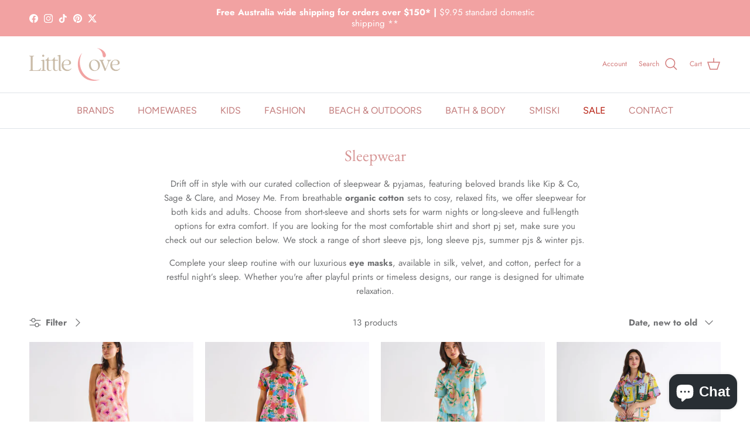

--- FILE ---
content_type: text/html; charset=utf-8
request_url: https://littlecovecollective.com.au/collections/sleepwear
body_size: 58416
content:
<!doctype html>
<html class="no-js" lang="en" dir="ltr">
<head><meta charset="utf-8">
<meta name="viewport" content="width=device-width,initial-scale=1">
<title>Sleepwear &ndash; Little Cove Collective</title><link rel="canonical" href="https://littlecovecollective.com.au/collections/sleepwear"><link rel="icon" href="//littlecovecollective.com.au/cdn/shop/files/favicon_little_cove.png?crop=center&height=48&v=1714542168&width=48" type="image/png">
  <link rel="apple-touch-icon" href="//littlecovecollective.com.au/cdn/shop/files/favicon_little_cove.png?crop=center&height=180&v=1714542168&width=180"><meta name="description" content="Drift off in style with our curated collection of sleepwear &amp;amp; pyjamas, featuring beloved brands like Kip &amp;amp; Co, Sage &amp;amp; Clare, and Mosey Me. From breathable organic cotton sets to cosy, relaxed fits, we offer sleepwear for both kids and adults. Choose from short-sleeve and shorts sets for warm nights or long-"><meta property="og:site_name" content="Little Cove Collective">
<meta property="og:url" content="https://littlecovecollective.com.au/collections/sleepwear">
<meta property="og:title" content="Sleepwear">
<meta property="og:type" content="product.group">
<meta property="og:description" content="Drift off in style with our curated collection of sleepwear &amp;amp; pyjamas, featuring beloved brands like Kip &amp;amp; Co, Sage &amp;amp; Clare, and Mosey Me. From breathable organic cotton sets to cosy, relaxed fits, we offer sleepwear for both kids and adults. Choose from short-sleeve and shorts sets for warm nights or long-"><meta name="twitter:site" content="@Little_Cove_Co"><meta name="twitter:card" content="summary_large_image">
<meta name="twitter:title" content="Sleepwear">
<meta name="twitter:description" content="Drift off in style with our curated collection of sleepwear &amp;amp; pyjamas, featuring beloved brands like Kip &amp;amp; Co, Sage &amp;amp; Clare, and Mosey Me. From breathable organic cotton sets to cosy, relaxed fits, we offer sleepwear for both kids and adults. Choose from short-sleeve and shorts sets for warm nights or long-">
<style>@font-face {
  font-family: Jost;
  font-weight: 400;
  font-style: normal;
  font-display: fallback;
  src: url("//littlecovecollective.com.au/cdn/fonts/jost/jost_n4.d47a1b6347ce4a4c9f437608011273009d91f2b7.woff2") format("woff2"),
       url("//littlecovecollective.com.au/cdn/fonts/jost/jost_n4.791c46290e672b3f85c3d1c651ef2efa3819eadd.woff") format("woff");
}
@font-face {
  font-family: Jost;
  font-weight: 700;
  font-style: normal;
  font-display: fallback;
  src: url("//littlecovecollective.com.au/cdn/fonts/jost/jost_n7.921dc18c13fa0b0c94c5e2517ffe06139c3615a3.woff2") format("woff2"),
       url("//littlecovecollective.com.au/cdn/fonts/jost/jost_n7.cbfc16c98c1e195f46c536e775e4e959c5f2f22b.woff") format("woff");
}
@font-face {
  font-family: Jost;
  font-weight: 500;
  font-style: normal;
  font-display: fallback;
  src: url("//littlecovecollective.com.au/cdn/fonts/jost/jost_n5.7c8497861ffd15f4e1284cd221f14658b0e95d61.woff2") format("woff2"),
       url("//littlecovecollective.com.au/cdn/fonts/jost/jost_n5.fb6a06896db583cc2df5ba1b30d9c04383119dd9.woff") format("woff");
}
@font-face {
  font-family: Jost;
  font-weight: 400;
  font-style: italic;
  font-display: fallback;
  src: url("//littlecovecollective.com.au/cdn/fonts/jost/jost_i4.b690098389649750ada222b9763d55796c5283a5.woff2") format("woff2"),
       url("//littlecovecollective.com.au/cdn/fonts/jost/jost_i4.fd766415a47e50b9e391ae7ec04e2ae25e7e28b0.woff") format("woff");
}
@font-face {
  font-family: Jost;
  font-weight: 700;
  font-style: italic;
  font-display: fallback;
  src: url("//littlecovecollective.com.au/cdn/fonts/jost/jost_i7.d8201b854e41e19d7ed9b1a31fe4fe71deea6d3f.woff2") format("woff2"),
       url("//littlecovecollective.com.au/cdn/fonts/jost/jost_i7.eae515c34e26b6c853efddc3fc0c552e0de63757.woff") format("woff");
}
@font-face {
  font-family: "EB Garamond";
  font-weight: 400;
  font-style: normal;
  font-display: fallback;
  src: url("//littlecovecollective.com.au/cdn/fonts/ebgaramond/ebgaramond_n4.f03b4ad40330b0ec2af5bb96f169ce0df8a12bc0.woff2") format("woff2"),
       url("//littlecovecollective.com.au/cdn/fonts/ebgaramond/ebgaramond_n4.73939a8b7fe7c6b6b560b459d64db062f2ba1a29.woff") format("woff");
}
@font-face {
  font-family: Jost;
  font-weight: 400;
  font-style: normal;
  font-display: fallback;
  src: url("//littlecovecollective.com.au/cdn/fonts/jost/jost_n4.d47a1b6347ce4a4c9f437608011273009d91f2b7.woff2") format("woff2"),
       url("//littlecovecollective.com.au/cdn/fonts/jost/jost_n4.791c46290e672b3f85c3d1c651ef2efa3819eadd.woff") format("woff");
}
@font-face {
  font-family: Figtree;
  font-weight: 400;
  font-style: normal;
  font-display: fallback;
  src: url("//littlecovecollective.com.au/cdn/fonts/figtree/figtree_n4.3c0838aba1701047e60be6a99a1b0a40ce9b8419.woff2") format("woff2"),
       url("//littlecovecollective.com.au/cdn/fonts/figtree/figtree_n4.c0575d1db21fc3821f17fd6617d3dee552312137.woff") format("woff");
}
@font-face {
  font-family: Figtree;
  font-weight: 600;
  font-style: normal;
  font-display: fallback;
  src: url("//littlecovecollective.com.au/cdn/fonts/figtree/figtree_n6.9d1ea52bb49a0a86cfd1b0383d00f83d3fcc14de.woff2") format("woff2"),
       url("//littlecovecollective.com.au/cdn/fonts/figtree/figtree_n6.f0fcdea525a0e47b2ae4ab645832a8e8a96d31d3.woff") format("woff");
}
:root {
  --page-container-width:          1480px;
  --reading-container-width:       720px;
  --divider-opacity:               0.14;
  --gutter-large:                  30px;
  --gutter-desktop:                20px;
  --gutter-mobile:                 16px;
  --section-padding:               50px;
  --larger-section-padding:        80px;
  --larger-section-padding-mobile: 60px;
  --largest-section-padding:       110px;
  --aos-animate-duration:          0.6s;

  --base-font-family:              Jost, sans-serif;
  --base-font-weight:              400;
  --base-font-style:               normal;
  --heading-font-family:           "EB Garamond", serif;
  --heading-font-weight:           400;
  --heading-font-style:            normal;
  --heading-font-letter-spacing:   normal;
  --logo-font-family:              Jost, sans-serif;
  --logo-font-weight:              400;
  --logo-font-style:               normal;
  --nav-font-family:               Figtree, sans-serif;
  --nav-font-weight:               400;
  --nav-font-style:                normal;

  --base-text-size:15px;
  --base-line-height:              1.6;
  --input-text-size:16px;
  --smaller-text-size-1:12px;
  --smaller-text-size-2:14px;
  --smaller-text-size-3:12px;
  --smaller-text-size-4:11px;
  --larger-text-size:34px;
  --super-large-text-size:60px;
  --super-large-mobile-text-size:27px;
  --larger-mobile-text-size:27px;
  --logo-text-size:24px;--btn-letter-spacing: 0.08em;
    --btn-text-transform: uppercase;
    --button-text-size: 13px;
    --quickbuy-button-text-size: 13;
    --small-feature-link-font-size: 0.75em;
    --input-btn-padding-top: 1.2em;
    --input-btn-padding-bottom: 1.2em;--heading-text-transform:none;
  --nav-text-size:                      16px;
  --mobile-menu-font-weight:            600;

  --body-bg-color:                      255 255 255;
  --bg-color:                           255 255 255;
  --body-text-color:                    112 113 115;
  --text-color:                         112 113 115;

  --header-text-col:                    #d27a7a;--header-text-hover-col:             var(--main-nav-link-hover-col);--header-bg-col:                     #ffffff;
  --heading-color:                     214 148 148;
  --body-heading-color:                214 148 148;
  --heading-divider-col:               #dfe3e8;

  --logo-col:                          #d69494;
  --main-nav-bg:                       #ffffff;
  --main-nav-link-col:                 #c37c7c;
  --main-nav-link-hover-col:           #c16452;
  --main-nav-link-featured-col:        #b61d0f;

  --link-color:                        193 100 82;
  --body-link-color:                   193 100 82;

  --btn-bg-color:                        112 113 115;
  --btn-bg-hover-color:                  96 98 100;
  --btn-border-color:                    112 113 115;
  --btn-border-hover-color:              96 98 100;
  --btn-text-color:                      255 255 255;
  --btn-text-hover-color:                255 255 255;--btn-alt-bg-color:                    255 255 255;
  --btn-alt-text-color:                  35 35 35;
  --btn-alt-border-color:                35 35 35;
  --btn-alt-border-hover-color:          35 35 35;--btn-ter-bg-color:                    235 235 235;
  --btn-ter-text-color:                  62 62 63;
  --btn-ter-bg-hover-color:              112 113 115;
  --btn-ter-text-hover-color:            255 255 255;--btn-border-radius: 3px;
    --btn-inspired-border-radius: 3px;--color-scheme-default:                             #ffffff;
  --color-scheme-default-color:                       255 255 255;
  --color-scheme-default-text-color:                  112 113 115;
  --color-scheme-default-head-color:                  214 148 148;
  --color-scheme-default-link-color:                  193 100 82;
  --color-scheme-default-btn-text-color:              255 255 255;
  --color-scheme-default-btn-text-hover-color:        255 255 255;
  --color-scheme-default-btn-bg-color:                112 113 115;
  --color-scheme-default-btn-bg-hover-color:          96 98 100;
  --color-scheme-default-btn-border-color:            112 113 115;
  --color-scheme-default-btn-border-hover-color:      96 98 100;
  --color-scheme-default-btn-alt-text-color:          35 35 35;
  --color-scheme-default-btn-alt-bg-color:            255 255 255;
  --color-scheme-default-btn-alt-border-color:        35 35 35;
  --color-scheme-default-btn-alt-border-hover-color:  35 35 35;

  --color-scheme-1:                             #f2f2f2;
  --color-scheme-1-color:                       242 242 242;
  --color-scheme-1-text-color:                  52 52 52;
  --color-scheme-1-head-color:                  52 52 52;
  --color-scheme-1-link-color:                  52 52 52;
  --color-scheme-1-btn-text-color:              255 255 255;
  --color-scheme-1-btn-text-hover-color:        255 255 255;
  --color-scheme-1-btn-bg-color:                35 35 35;
  --color-scheme-1-btn-bg-hover-color:          0 0 0;
  --color-scheme-1-btn-border-color:            35 35 35;
  --color-scheme-1-btn-border-hover-color:      0 0 0;
  --color-scheme-1-btn-alt-text-color:          35 35 35;
  --color-scheme-1-btn-alt-bg-color:            255 255 255;
  --color-scheme-1-btn-alt-border-color:        35 35 35;
  --color-scheme-1-btn-alt-border-hover-color:  35 35 35;

  --color-scheme-2:                             #f2f2f2;
  --color-scheme-2-color:                       242 242 242;
  --color-scheme-2-text-color:                  52 52 52;
  --color-scheme-2-head-color:                  52 52 52;
  --color-scheme-2-link-color:                  52 52 52;
  --color-scheme-2-btn-text-color:              255 255 255;
  --color-scheme-2-btn-text-hover-color:        255 255 255;
  --color-scheme-2-btn-bg-color:                35 35 35;
  --color-scheme-2-btn-bg-hover-color:          0 0 0;
  --color-scheme-2-btn-border-color:            35 35 35;
  --color-scheme-2-btn-border-hover-color:      0 0 0;
  --color-scheme-2-btn-alt-text-color:          35 35 35;
  --color-scheme-2-btn-alt-bg-color:            255 255 255;
  --color-scheme-2-btn-alt-border-color:        35 35 35;
  --color-scheme-2-btn-alt-border-hover-color:  35 35 35;

  /* Shop Pay payment terms */
  --payment-terms-background-color:    #ffffff;--quickbuy-bg: 242 242 242;--body-input-background-color:       rgb(var(--body-bg-color));
  --input-background-color:            rgb(var(--body-bg-color));
  --body-input-text-color:             var(--body-text-color);
  --input-text-color:                  var(--body-text-color);
  --body-input-border-color:           rgb(219, 220, 220);
  --input-border-color:                rgb(219, 220, 220);
  --input-border-color-hover:          rgb(176, 177, 178);
  --input-border-color-active:         rgb(112, 113, 115);

  --swatch-cross-svg:                  url("data:image/svg+xml,%3Csvg xmlns='http://www.w3.org/2000/svg' width='240' height='240' viewBox='0 0 24 24' fill='none' stroke='rgb(219, 220, 220)' stroke-width='0.09' preserveAspectRatio='none' %3E%3Cline x1='24' y1='0' x2='0' y2='24'%3E%3C/line%3E%3C/svg%3E");
  --swatch-cross-hover:                url("data:image/svg+xml,%3Csvg xmlns='http://www.w3.org/2000/svg' width='240' height='240' viewBox='0 0 24 24' fill='none' stroke='rgb(176, 177, 178)' stroke-width='0.09' preserveAspectRatio='none' %3E%3Cline x1='24' y1='0' x2='0' y2='24'%3E%3C/line%3E%3C/svg%3E");
  --swatch-cross-active:               url("data:image/svg+xml,%3Csvg xmlns='http://www.w3.org/2000/svg' width='240' height='240' viewBox='0 0 24 24' fill='none' stroke='rgb(112, 113, 115)' stroke-width='0.09' preserveAspectRatio='none' %3E%3Cline x1='24' y1='0' x2='0' y2='24'%3E%3C/line%3E%3C/svg%3E");

  --footer-divider-col:                #ecd6d1;
  --footer-text-col:                   103 104 105;
  --footer-heading-col:                43 44 44;
  --footer-bg-col:                     244 223 219;--product-label-overlay-justify: flex-start;--product-label-overlay-align: flex-start;--product-label-overlay-reduction-text:   #ffffff;
  --product-label-overlay-reduction-bg:     #c20000;
  --product-label-overlay-reduction-text-weight: 600;
  --product-label-overlay-stock-text:       #6d7175;
  --product-label-overlay-stock-bg:         #09728c;
  --product-label-overlay-new-text:         #ffffff;
  --product-label-overlay-new-bg:           #de9d9a;
  --product-label-overlay-meta-text:        #ffffff;
  --product-label-overlay-meta-bg:          #09728c;
  --product-label-sale-text:                #c20000;
  --product-label-sold-text:                #171717;
  --product-label-preorder-text:            #3ea36a;

  --product-block-crop-align:               center;

  
  --product-block-price-align:              flex-start;
  --product-block-price-item-margin-start:  initial;
  --product-block-price-item-margin-end:    .5rem;
  

  

  --collection-block-image-position:   center center;

  --swatch-picker-image-size:          68px;
  --swatch-crop-align:                 center center;

  --image-overlay-text-color:          255 255 255;--image-overlay-bg:                  rgba(0, 0, 0, 0.1);
  --image-overlay-shadow-start:        rgb(0 0 0 / 0.15);
  --image-overlay-box-opacity:         0.9;--product-inventory-ok-box-color:            #f2faf0;
  --product-inventory-ok-text-color:           #008060;
  --product-inventory-ok-icon-box-fill-color:  #fff;
  --product-inventory-low-box-color:           #fcf1cd;
  --product-inventory-low-text-color:          #dd9a1a;
  --product-inventory-low-icon-box-fill-color: #fff;
  --product-inventory-low-text-color-channels: 0, 128, 96;
  --product-inventory-ok-text-color-channels:  221, 154, 26;

  --rating-star-color: 109 113 117;--overlay-align-left: start;
    --overlay-align-right: end;}html[dir=rtl] {
  --overlay-right-text-m-left: 0;
  --overlay-right-text-m-right: auto;
  --overlay-left-shadow-left-left: 15%;
  --overlay-left-shadow-left-right: -50%;
  --overlay-left-shadow-right-left: -85%;
  --overlay-left-shadow-right-right: 0;
}.image-overlay--bg-box .text-overlay .text-overlay__text {
    --image-overlay-box-bg: 255 255 255;
    --heading-color: var(--body-heading-color);
    --text-color: var(--body-text-color);
    --link-color: var(--body-link-color);
  }::selection {
    background: rgb(var(--body-heading-color));
    color: rgb(var(--body-bg-color));
  }
  ::-moz-selection {
    background: rgb(var(--body-heading-color));
    color: rgb(var(--body-bg-color));
  }.use-color-scheme--default {
  --product-label-sale-text:           #c20000;
  --product-label-sold-text:           #171717;
  --product-label-preorder-text:       #3ea36a;
  --input-background-color:            rgb(var(--body-bg-color));
  --input-text-color:                  var(--body-input-text-color);
  --input-border-color:                rgb(219, 220, 220);
  --input-border-color-hover:          rgb(176, 177, 178);
  --input-border-color-active:         rgb(112, 113, 115);
}</style>

  <link href="//littlecovecollective.com.au/cdn/shop/t/15/assets/main.css?v=172312757779536793001758869365" rel="stylesheet" type="text/css" media="all" />
<link rel="preload" as="font" href="//littlecovecollective.com.au/cdn/fonts/jost/jost_n4.d47a1b6347ce4a4c9f437608011273009d91f2b7.woff2" type="font/woff2" crossorigin><link rel="preload" as="font" href="//littlecovecollective.com.au/cdn/fonts/ebgaramond/ebgaramond_n4.f03b4ad40330b0ec2af5bb96f169ce0df8a12bc0.woff2" type="font/woff2" crossorigin><script>
    document.documentElement.className = document.documentElement.className.replace('no-js', 'js');

    window.theme = {
      info: {
        name: 'Symmetry',
        version: '8.0.0'
      },
      device: {
        hasTouch: window.matchMedia('(any-pointer: coarse)').matches,
        hasHover: window.matchMedia('(hover: hover)').matches
      },
      mediaQueries: {
        md: '(min-width: 768px)',
        productMediaCarouselBreak: '(min-width: 1041px)'
      },
      routes: {
        base: 'https://littlecovecollective.com.au',
        cart: '/cart',
        cartAdd: '/cart/add.js',
        cartUpdate: '/cart/update.js',
        predictiveSearch: '/search/suggest'
      },
      strings: {
        cartTermsConfirmation: "You must agree to the terms and conditions before continuing.",
        cartItemsQuantityError: "You can only add [QUANTITY] of this item to your cart.",
        generalSearchViewAll: "View all search results",
        noStock: "Sold out",
        noVariant: "Unavailable",
        productsProductChooseA: "Choose a",
        generalSearchPages: "Pages",
        generalSearchNoResultsWithoutTerms: "Sorry, we couldnʼt find any results",
        shippingCalculator: {
          singleRate: "There is one shipping rate for this destination:",
          multipleRates: "There are multiple shipping rates for this destination:",
          noRates: "We do not ship to this destination."
        },
        regularPrice: "Regular price",
        salePrice: "Sale price"
      },
      settings: {
        moneyWithCurrencyFormat: "${{amount}} AUD",
        cartType: "drawer",
        afterAddToCart: "notification",
        quickbuyStyle: "button",
        externalLinksNewTab: true,
        internalLinksSmoothScroll: true
      }
    }

    theme.inlineNavigationCheck = function() {
      var pageHeader = document.querySelector('.pageheader'),
          inlineNavContainer = pageHeader.querySelector('.logo-area__left__inner'),
          inlineNav = inlineNavContainer.querySelector('.navigation--left');
      if (inlineNav && getComputedStyle(inlineNav).display != 'none') {
        var inlineMenuCentered = document.querySelector('.pageheader--layout-inline-menu-center'),
            logoContainer = document.querySelector('.logo-area__middle__inner');
        if(inlineMenuCentered) {
          var rightWidth = document.querySelector('.logo-area__right__inner').clientWidth,
              middleWidth = logoContainer.clientWidth,
              logoArea = document.querySelector('.logo-area'),
              computedLogoAreaStyle = getComputedStyle(logoArea),
              logoAreaInnerWidth = logoArea.clientWidth - Math.ceil(parseFloat(computedLogoAreaStyle.paddingLeft)) - Math.ceil(parseFloat(computedLogoAreaStyle.paddingRight)),
              availableNavWidth = logoAreaInnerWidth - Math.max(rightWidth, middleWidth) * 2 - 40;
          inlineNavContainer.style.maxWidth = availableNavWidth + 'px';
        }

        var firstInlineNavLink = inlineNav.querySelector('.navigation__item:first-child'),
            lastInlineNavLink = inlineNav.querySelector('.navigation__item:last-child');
        if (lastInlineNavLink) {
          var inlineNavWidth = null;
          if(document.querySelector('html[dir=rtl]')) {
            inlineNavWidth = firstInlineNavLink.offsetLeft - lastInlineNavLink.offsetLeft + firstInlineNavLink.offsetWidth;
          } else {
            inlineNavWidth = lastInlineNavLink.offsetLeft - firstInlineNavLink.offsetLeft + lastInlineNavLink.offsetWidth;
          }
          if (inlineNavContainer.offsetWidth >= inlineNavWidth) {
            pageHeader.classList.add('pageheader--layout-inline-permitted');
            var tallLogo = logoContainer.clientHeight > lastInlineNavLink.clientHeight + 20;
            if (tallLogo) {
              inlineNav.classList.add('navigation--tight-underline');
            } else {
              inlineNav.classList.remove('navigation--tight-underline');
            }
          } else {
            pageHeader.classList.remove('pageheader--layout-inline-permitted');
          }
        }
      }
    };

    theme.setInitialHeaderHeightProperty = () => {
      const section = document.querySelector('.section-header');
      if (section) {
        document.documentElement.style.setProperty('--theme-header-height', Math.ceil(section.clientHeight) + 'px');
      }
    };
  </script>

  <script src="//littlecovecollective.com.au/cdn/shop/t/15/assets/main.js?v=150891663519462644191758869365" defer></script>
    <script src="//littlecovecollective.com.au/cdn/shop/t/15/assets/animate-on-scroll.js?v=15249566486942820451758869365" defer></script>
    <link href="//littlecovecollective.com.au/cdn/shop/t/15/assets/animate-on-scroll.css?v=135962721104954213331758869365" rel="stylesheet" type="text/css" media="all" />
  

  <script>window.performance && window.performance.mark && window.performance.mark('shopify.content_for_header.start');</script><meta name="facebook-domain-verification" content="sly4dxepwfg0x64jzxvyu1ih57rgvq">
<meta name="facebook-domain-verification" content="sly4dxepwfg0x64jzxvyu1ih57rgvq">
<meta id="shopify-digital-wallet" name="shopify-digital-wallet" content="/61471555842/digital_wallets/dialog">
<meta name="shopify-checkout-api-token" content="ccefd5dd5ffe45a9b90446544cd49b4d">
<link rel="alternate" type="application/atom+xml" title="Feed" href="/collections/sleepwear.atom" />
<link rel="alternate" type="application/json+oembed" href="https://littlecovecollective.com.au/collections/sleepwear.oembed">
<script async="async" src="/checkouts/internal/preloads.js?locale=en-AU"></script>
<link rel="preconnect" href="https://shop.app" crossorigin="anonymous">
<script async="async" src="https://shop.app/checkouts/internal/preloads.js?locale=en-AU&shop_id=61471555842" crossorigin="anonymous"></script>
<script id="apple-pay-shop-capabilities" type="application/json">{"shopId":61471555842,"countryCode":"AU","currencyCode":"AUD","merchantCapabilities":["supports3DS"],"merchantId":"gid:\/\/shopify\/Shop\/61471555842","merchantName":"Little Cove Collective","requiredBillingContactFields":["postalAddress","email","phone"],"requiredShippingContactFields":["postalAddress","email","phone"],"shippingType":"shipping","supportedNetworks":["visa","masterCard","amex","jcb"],"total":{"type":"pending","label":"Little Cove Collective","amount":"1.00"},"shopifyPaymentsEnabled":true,"supportsSubscriptions":true}</script>
<script id="shopify-features" type="application/json">{"accessToken":"ccefd5dd5ffe45a9b90446544cd49b4d","betas":["rich-media-storefront-analytics"],"domain":"littlecovecollective.com.au","predictiveSearch":true,"shopId":61471555842,"locale":"en"}</script>
<script>var Shopify = Shopify || {};
Shopify.shop = "little-cove-collective.myshopify.com";
Shopify.locale = "en";
Shopify.currency = {"active":"AUD","rate":"1.0"};
Shopify.country = "AU";
Shopify.theme = {"name":"Ver8 UD of Symmetry 7.2.1 updat...","id":154527334658,"schema_name":"Symmetry","schema_version":"8.0.0","theme_store_id":568,"role":"main"};
Shopify.theme.handle = "null";
Shopify.theme.style = {"id":null,"handle":null};
Shopify.cdnHost = "littlecovecollective.com.au/cdn";
Shopify.routes = Shopify.routes || {};
Shopify.routes.root = "/";</script>
<script type="module">!function(o){(o.Shopify=o.Shopify||{}).modules=!0}(window);</script>
<script>!function(o){function n(){var o=[];function n(){o.push(Array.prototype.slice.apply(arguments))}return n.q=o,n}var t=o.Shopify=o.Shopify||{};t.loadFeatures=n(),t.autoloadFeatures=n()}(window);</script>
<script>
  window.ShopifyPay = window.ShopifyPay || {};
  window.ShopifyPay.apiHost = "shop.app\/pay";
  window.ShopifyPay.redirectState = null;
</script>
<script id="shop-js-analytics" type="application/json">{"pageType":"collection"}</script>
<script defer="defer" async type="module" src="//littlecovecollective.com.au/cdn/shopifycloud/shop-js/modules/v2/client.init-shop-cart-sync_C5BV16lS.en.esm.js"></script>
<script defer="defer" async type="module" src="//littlecovecollective.com.au/cdn/shopifycloud/shop-js/modules/v2/chunk.common_CygWptCX.esm.js"></script>
<script type="module">
  await import("//littlecovecollective.com.au/cdn/shopifycloud/shop-js/modules/v2/client.init-shop-cart-sync_C5BV16lS.en.esm.js");
await import("//littlecovecollective.com.au/cdn/shopifycloud/shop-js/modules/v2/chunk.common_CygWptCX.esm.js");

  window.Shopify.SignInWithShop?.initShopCartSync?.({"fedCMEnabled":true,"windoidEnabled":true});

</script>
<script>
  window.Shopify = window.Shopify || {};
  if (!window.Shopify.featureAssets) window.Shopify.featureAssets = {};
  window.Shopify.featureAssets['shop-js'] = {"shop-cart-sync":["modules/v2/client.shop-cart-sync_ZFArdW7E.en.esm.js","modules/v2/chunk.common_CygWptCX.esm.js"],"init-fed-cm":["modules/v2/client.init-fed-cm_CmiC4vf6.en.esm.js","modules/v2/chunk.common_CygWptCX.esm.js"],"shop-button":["modules/v2/client.shop-button_tlx5R9nI.en.esm.js","modules/v2/chunk.common_CygWptCX.esm.js"],"shop-cash-offers":["modules/v2/client.shop-cash-offers_DOA2yAJr.en.esm.js","modules/v2/chunk.common_CygWptCX.esm.js","modules/v2/chunk.modal_D71HUcav.esm.js"],"init-windoid":["modules/v2/client.init-windoid_sURxWdc1.en.esm.js","modules/v2/chunk.common_CygWptCX.esm.js"],"shop-toast-manager":["modules/v2/client.shop-toast-manager_ClPi3nE9.en.esm.js","modules/v2/chunk.common_CygWptCX.esm.js"],"init-shop-email-lookup-coordinator":["modules/v2/client.init-shop-email-lookup-coordinator_B8hsDcYM.en.esm.js","modules/v2/chunk.common_CygWptCX.esm.js"],"init-shop-cart-sync":["modules/v2/client.init-shop-cart-sync_C5BV16lS.en.esm.js","modules/v2/chunk.common_CygWptCX.esm.js"],"avatar":["modules/v2/client.avatar_BTnouDA3.en.esm.js"],"pay-button":["modules/v2/client.pay-button_FdsNuTd3.en.esm.js","modules/v2/chunk.common_CygWptCX.esm.js"],"init-customer-accounts":["modules/v2/client.init-customer-accounts_DxDtT_ad.en.esm.js","modules/v2/client.shop-login-button_C5VAVYt1.en.esm.js","modules/v2/chunk.common_CygWptCX.esm.js","modules/v2/chunk.modal_D71HUcav.esm.js"],"init-shop-for-new-customer-accounts":["modules/v2/client.init-shop-for-new-customer-accounts_ChsxoAhi.en.esm.js","modules/v2/client.shop-login-button_C5VAVYt1.en.esm.js","modules/v2/chunk.common_CygWptCX.esm.js","modules/v2/chunk.modal_D71HUcav.esm.js"],"shop-login-button":["modules/v2/client.shop-login-button_C5VAVYt1.en.esm.js","modules/v2/chunk.common_CygWptCX.esm.js","modules/v2/chunk.modal_D71HUcav.esm.js"],"init-customer-accounts-sign-up":["modules/v2/client.init-customer-accounts-sign-up_CPSyQ0Tj.en.esm.js","modules/v2/client.shop-login-button_C5VAVYt1.en.esm.js","modules/v2/chunk.common_CygWptCX.esm.js","modules/v2/chunk.modal_D71HUcav.esm.js"],"shop-follow-button":["modules/v2/client.shop-follow-button_Cva4Ekp9.en.esm.js","modules/v2/chunk.common_CygWptCX.esm.js","modules/v2/chunk.modal_D71HUcav.esm.js"],"checkout-modal":["modules/v2/client.checkout-modal_BPM8l0SH.en.esm.js","modules/v2/chunk.common_CygWptCX.esm.js","modules/v2/chunk.modal_D71HUcav.esm.js"],"lead-capture":["modules/v2/client.lead-capture_Bi8yE_yS.en.esm.js","modules/v2/chunk.common_CygWptCX.esm.js","modules/v2/chunk.modal_D71HUcav.esm.js"],"shop-login":["modules/v2/client.shop-login_D6lNrXab.en.esm.js","modules/v2/chunk.common_CygWptCX.esm.js","modules/v2/chunk.modal_D71HUcav.esm.js"],"payment-terms":["modules/v2/client.payment-terms_CZxnsJam.en.esm.js","modules/v2/chunk.common_CygWptCX.esm.js","modules/v2/chunk.modal_D71HUcav.esm.js"]};
</script>
<script>(function() {
  var isLoaded = false;
  function asyncLoad() {
    if (isLoaded) return;
    isLoaded = true;
    var urls = ["\/\/cdn.shopify.com\/proxy\/12c1eec696b300503ddcc15fc9b1fa2e1a184d1366220dfad9f156d10e798e73\/shopify-script-tags.s3.eu-west-1.amazonaws.com\/smartseo\/instantpage.js?shop=little-cove-collective.myshopify.com\u0026sp-cache-control=cHVibGljLCBtYXgtYWdlPTkwMA"];
    for (var i = 0; i < urls.length; i++) {
      var s = document.createElement('script');
      s.type = 'text/javascript';
      s.async = true;
      s.src = urls[i];
      var x = document.getElementsByTagName('script')[0];
      x.parentNode.insertBefore(s, x);
    }
  };
  if(window.attachEvent) {
    window.attachEvent('onload', asyncLoad);
  } else {
    window.addEventListener('load', asyncLoad, false);
  }
})();</script>
<script id="__st">var __st={"a":61471555842,"offset":-18000,"reqid":"c097e2fc-ff20-47dc-9171-e01a6150648b-1768689090","pageurl":"littlecovecollective.com.au\/collections\/sleepwear","u":"ec62a55f843f","p":"collection","rtyp":"collection","rid":423388315906};</script>
<script>window.ShopifyPaypalV4VisibilityTracking = true;</script>
<script id="form-persister">!function(){'use strict';const t='contact',e='new_comment',n=[[t,t],['blogs',e],['comments',e],[t,'customer']],o='password',r='form_key',c=['recaptcha-v3-token','g-recaptcha-response','h-captcha-response',o],s=()=>{try{return window.sessionStorage}catch{return}},i='__shopify_v',u=t=>t.elements[r],a=function(){const t=[...n].map((([t,e])=>`form[action*='/${t}']:not([data-nocaptcha='true']) input[name='form_type'][value='${e}']`)).join(',');var e;return e=t,()=>e?[...document.querySelectorAll(e)].map((t=>t.form)):[]}();function m(t){const e=u(t);a().includes(t)&&(!e||!e.value)&&function(t){try{if(!s())return;!function(t){const e=s();if(!e)return;const n=u(t);if(!n)return;const o=n.value;o&&e.removeItem(o)}(t);const e=Array.from(Array(32),(()=>Math.random().toString(36)[2])).join('');!function(t,e){u(t)||t.append(Object.assign(document.createElement('input'),{type:'hidden',name:r})),t.elements[r].value=e}(t,e),function(t,e){const n=s();if(!n)return;const r=[...t.querySelectorAll(`input[type='${o}']`)].map((({name:t})=>t)),u=[...c,...r],a={};for(const[o,c]of new FormData(t).entries())u.includes(o)||(a[o]=c);n.setItem(e,JSON.stringify({[i]:1,action:t.action,data:a}))}(t,e)}catch(e){console.error('failed to persist form',e)}}(t)}const f=t=>{if('true'===t.dataset.persistBound)return;const e=function(t,e){const n=function(t){return'function'==typeof t.submit?t.submit:HTMLFormElement.prototype.submit}(t).bind(t);return function(){let t;return()=>{t||(t=!0,(()=>{try{e(),n()}catch(t){(t=>{console.error('form submit failed',t)})(t)}})(),setTimeout((()=>t=!1),250))}}()}(t,(()=>{m(t)}));!function(t,e){if('function'==typeof t.submit&&'function'==typeof e)try{t.submit=e}catch{}}(t,e),t.addEventListener('submit',(t=>{t.preventDefault(),e()})),t.dataset.persistBound='true'};!function(){function t(t){const e=(t=>{const e=t.target;return e instanceof HTMLFormElement?e:e&&e.form})(t);e&&m(e)}document.addEventListener('submit',t),document.addEventListener('DOMContentLoaded',(()=>{const e=a();for(const t of e)f(t);var n;n=document.body,new window.MutationObserver((t=>{for(const e of t)if('childList'===e.type&&e.addedNodes.length)for(const t of e.addedNodes)1===t.nodeType&&'FORM'===t.tagName&&a().includes(t)&&f(t)})).observe(n,{childList:!0,subtree:!0,attributes:!1}),document.removeEventListener('submit',t)}))}()}();</script>
<script integrity="sha256-4kQ18oKyAcykRKYeNunJcIwy7WH5gtpwJnB7kiuLZ1E=" data-source-attribution="shopify.loadfeatures" defer="defer" src="//littlecovecollective.com.au/cdn/shopifycloud/storefront/assets/storefront/load_feature-a0a9edcb.js" crossorigin="anonymous"></script>
<script crossorigin="anonymous" defer="defer" src="//littlecovecollective.com.au/cdn/shopifycloud/storefront/assets/shopify_pay/storefront-65b4c6d7.js?v=20250812"></script>
<script data-source-attribution="shopify.dynamic_checkout.dynamic.init">var Shopify=Shopify||{};Shopify.PaymentButton=Shopify.PaymentButton||{isStorefrontPortableWallets:!0,init:function(){window.Shopify.PaymentButton.init=function(){};var t=document.createElement("script");t.src="https://littlecovecollective.com.au/cdn/shopifycloud/portable-wallets/latest/portable-wallets.en.js",t.type="module",document.head.appendChild(t)}};
</script>
<script data-source-attribution="shopify.dynamic_checkout.buyer_consent">
  function portableWalletsHideBuyerConsent(e){var t=document.getElementById("shopify-buyer-consent"),n=document.getElementById("shopify-subscription-policy-button");t&&n&&(t.classList.add("hidden"),t.setAttribute("aria-hidden","true"),n.removeEventListener("click",e))}function portableWalletsShowBuyerConsent(e){var t=document.getElementById("shopify-buyer-consent"),n=document.getElementById("shopify-subscription-policy-button");t&&n&&(t.classList.remove("hidden"),t.removeAttribute("aria-hidden"),n.addEventListener("click",e))}window.Shopify?.PaymentButton&&(window.Shopify.PaymentButton.hideBuyerConsent=portableWalletsHideBuyerConsent,window.Shopify.PaymentButton.showBuyerConsent=portableWalletsShowBuyerConsent);
</script>
<script data-source-attribution="shopify.dynamic_checkout.cart.bootstrap">document.addEventListener("DOMContentLoaded",(function(){function t(){return document.querySelector("shopify-accelerated-checkout-cart, shopify-accelerated-checkout")}if(t())Shopify.PaymentButton.init();else{new MutationObserver((function(e,n){t()&&(Shopify.PaymentButton.init(),n.disconnect())})).observe(document.body,{childList:!0,subtree:!0})}}));
</script>
<link id="shopify-accelerated-checkout-styles" rel="stylesheet" media="screen" href="https://littlecovecollective.com.au/cdn/shopifycloud/portable-wallets/latest/accelerated-checkout-backwards-compat.css" crossorigin="anonymous">
<style id="shopify-accelerated-checkout-cart">
        #shopify-buyer-consent {
  margin-top: 1em;
  display: inline-block;
  width: 100%;
}

#shopify-buyer-consent.hidden {
  display: none;
}

#shopify-subscription-policy-button {
  background: none;
  border: none;
  padding: 0;
  text-decoration: underline;
  font-size: inherit;
  cursor: pointer;
}

#shopify-subscription-policy-button::before {
  box-shadow: none;
}

      </style>
<script id="sections-script" data-sections="footer" defer="defer" src="//littlecovecollective.com.au/cdn/shop/t/15/compiled_assets/scripts.js?6859"></script>
<script>window.performance && window.performance.mark && window.performance.mark('shopify.content_for_header.end');</script>
<!-- CC Custom Head Start --><!-- CC Custom Head End --><!-- BEGIN app block: shopify://apps/klaviyo-email-marketing-sms/blocks/klaviyo-onsite-embed/2632fe16-c075-4321-a88b-50b567f42507 -->












  <script async src="https://static.klaviyo.com/onsite/js/TmRgNJ/klaviyo.js?company_id=TmRgNJ"></script>
  <script>!function(){if(!window.klaviyo){window._klOnsite=window._klOnsite||[];try{window.klaviyo=new Proxy({},{get:function(n,i){return"push"===i?function(){var n;(n=window._klOnsite).push.apply(n,arguments)}:function(){for(var n=arguments.length,o=new Array(n),w=0;w<n;w++)o[w]=arguments[w];var t="function"==typeof o[o.length-1]?o.pop():void 0,e=new Promise((function(n){window._klOnsite.push([i].concat(o,[function(i){t&&t(i),n(i)}]))}));return e}}})}catch(n){window.klaviyo=window.klaviyo||[],window.klaviyo.push=function(){var n;(n=window._klOnsite).push.apply(n,arguments)}}}}();</script>

  




  <script>
    window.klaviyoReviewsProductDesignMode = false
  </script>







<!-- END app block --><!-- BEGIN app block: shopify://apps/judge-me-reviews/blocks/judgeme_core/61ccd3b1-a9f2-4160-9fe9-4fec8413e5d8 --><!-- Start of Judge.me Core -->






<link rel="dns-prefetch" href="https://cdnwidget.judge.me">
<link rel="dns-prefetch" href="https://cdn.judge.me">
<link rel="dns-prefetch" href="https://cdn1.judge.me">
<link rel="dns-prefetch" href="https://api.judge.me">

<script data-cfasync='false' class='jdgm-settings-script'>window.jdgmSettings={"pagination":5,"disable_web_reviews":false,"badge_no_review_text":"No reviews","badge_n_reviews_text":"{{ n }} review/reviews","hide_badge_preview_if_no_reviews":true,"badge_hide_text":false,"enforce_center_preview_badge":false,"widget_title":"Customer Reviews","widget_open_form_text":"Write a review","widget_close_form_text":"Cancel review","widget_refresh_page_text":"Refresh page","widget_summary_text":"Based on {{ number_of_reviews }} review/reviews","widget_no_review_text":"Be the first to write a review","widget_name_field_text":"Display name","widget_verified_name_field_text":"Verified Name (public)","widget_name_placeholder_text":"Display name","widget_required_field_error_text":"This field is required.","widget_email_field_text":"Email address","widget_verified_email_field_text":"Verified Email (private, can not be edited)","widget_email_placeholder_text":"Your email address","widget_email_field_error_text":"Please enter a valid email address.","widget_rating_field_text":"Rating","widget_review_title_field_text":"Review Title","widget_review_title_placeholder_text":"Give your review a title","widget_review_body_field_text":"Review content","widget_review_body_placeholder_text":"Start writing here...","widget_pictures_field_text":"Picture/Video (optional)","widget_submit_review_text":"Submit Review","widget_submit_verified_review_text":"Submit Verified Review","widget_submit_success_msg_with_auto_publish":"Thank you! Please refresh the page in a few moments to see your review. You can remove or edit your review by logging into \u003ca href='https://judge.me/login' target='_blank' rel='nofollow noopener'\u003eJudge.me\u003c/a\u003e","widget_submit_success_msg_no_auto_publish":"Thank you! Your review will be published as soon as it is approved by the shop admin. You can remove or edit your review by logging into \u003ca href='https://judge.me/login' target='_blank' rel='nofollow noopener'\u003eJudge.me\u003c/a\u003e","widget_show_default_reviews_out_of_total_text":"Showing {{ n_reviews_shown }} out of {{ n_reviews }} reviews.","widget_show_all_link_text":"Show all","widget_show_less_link_text":"Show less","widget_author_said_text":"{{ reviewer_name }} said:","widget_days_text":"{{ n }} days ago","widget_weeks_text":"{{ n }} week/weeks ago","widget_months_text":"{{ n }} month/months ago","widget_years_text":"{{ n }} year/years ago","widget_yesterday_text":"Yesterday","widget_today_text":"Today","widget_replied_text":"\u003e\u003e {{ shop_name }} replied:","widget_read_more_text":"Read more","widget_reviewer_name_as_initial":"","widget_rating_filter_color":"#fbcd0a","widget_rating_filter_see_all_text":"See all reviews","widget_sorting_most_recent_text":"Most Recent","widget_sorting_highest_rating_text":"Highest Rating","widget_sorting_lowest_rating_text":"Lowest Rating","widget_sorting_with_pictures_text":"Only Pictures","widget_sorting_most_helpful_text":"Most Helpful","widget_open_question_form_text":"Ask a question","widget_reviews_subtab_text":"Reviews","widget_questions_subtab_text":"Questions","widget_question_label_text":"Question","widget_answer_label_text":"Answer","widget_question_placeholder_text":"Write your question here","widget_submit_question_text":"Submit Question","widget_question_submit_success_text":"Thank you for your question! We will notify you once it gets answered.","verified_badge_text":"Verified","verified_badge_bg_color":"","verified_badge_text_color":"","verified_badge_placement":"left-of-reviewer-name","widget_review_max_height":"","widget_hide_border":false,"widget_social_share":false,"widget_thumb":false,"widget_review_location_show":false,"widget_location_format":"","all_reviews_include_out_of_store_products":true,"all_reviews_out_of_store_text":"(out of store)","all_reviews_pagination":100,"all_reviews_product_name_prefix_text":"about","enable_review_pictures":true,"enable_question_anwser":false,"widget_theme":"default","review_date_format":"dd/mm/yy","default_sort_method":"most-recent","widget_product_reviews_subtab_text":"Product Reviews","widget_shop_reviews_subtab_text":"Shop Reviews","widget_other_products_reviews_text":"Reviews for other products","widget_store_reviews_subtab_text":"Store reviews","widget_no_store_reviews_text":"This store hasn't received any reviews yet","widget_web_restriction_product_reviews_text":"This product hasn't received any reviews yet","widget_no_items_text":"No items found","widget_show_more_text":"Show more","widget_write_a_store_review_text":"Write a Store Review","widget_other_languages_heading":"Reviews in Other Languages","widget_translate_review_text":"Translate review to {{ language }}","widget_translating_review_text":"Translating...","widget_show_original_translation_text":"Show original ({{ language }})","widget_translate_review_failed_text":"Review couldn't be translated.","widget_translate_review_retry_text":"Retry","widget_translate_review_try_again_later_text":"Try again later","show_product_url_for_grouped_product":false,"widget_sorting_pictures_first_text":"Pictures First","show_pictures_on_all_rev_page_mobile":false,"show_pictures_on_all_rev_page_desktop":false,"floating_tab_hide_mobile_install_preference":false,"floating_tab_button_name":"★ Reviews","floating_tab_title":"Let customers speak for us","floating_tab_button_color":"","floating_tab_button_background_color":"","floating_tab_url":"","floating_tab_url_enabled":false,"floating_tab_tab_style":"text","all_reviews_text_badge_text":"Customers rate us {{ shop.metafields.judgeme.all_reviews_rating | round: 1 }}/5 based on {{ shop.metafields.judgeme.all_reviews_count }} reviews.","all_reviews_text_badge_text_branded_style":"{{ shop.metafields.judgeme.all_reviews_rating | round: 1 }} out of 5 stars based on {{ shop.metafields.judgeme.all_reviews_count }} reviews","is_all_reviews_text_badge_a_link":false,"show_stars_for_all_reviews_text_badge":false,"all_reviews_text_badge_url":"","all_reviews_text_style":"branded","all_reviews_text_color_style":"judgeme_brand_color","all_reviews_text_color":"#108474","all_reviews_text_show_jm_brand":true,"featured_carousel_show_header":true,"featured_carousel_title":"Let customers speak for us","testimonials_carousel_title":"Customers are saying","videos_carousel_title":"Real customer stories","cards_carousel_title":"Customers are saying","featured_carousel_count_text":"from {{ n }} reviews","featured_carousel_add_link_to_all_reviews_page":false,"featured_carousel_url":"","featured_carousel_show_images":true,"featured_carousel_autoslide_interval":5,"featured_carousel_arrows_on_the_sides":false,"featured_carousel_height":200,"featured_carousel_width":80,"featured_carousel_image_size":0,"featured_carousel_image_height":250,"featured_carousel_arrow_color":"#eeeeee","verified_count_badge_style":"branded","verified_count_badge_orientation":"horizontal","verified_count_badge_color_style":"judgeme_brand_color","verified_count_badge_color":"#108474","is_verified_count_badge_a_link":false,"verified_count_badge_url":"","verified_count_badge_show_jm_brand":true,"widget_rating_preset_default":5,"widget_first_sub_tab":"product-reviews","widget_show_histogram":true,"widget_histogram_use_custom_color":false,"widget_pagination_use_custom_color":false,"widget_star_use_custom_color":false,"widget_verified_badge_use_custom_color":false,"widget_write_review_use_custom_color":false,"picture_reminder_submit_button":"Upload Pictures","enable_review_videos":false,"mute_video_by_default":false,"widget_sorting_videos_first_text":"Videos First","widget_review_pending_text":"Pending","featured_carousel_items_for_large_screen":3,"social_share_options_order":"Facebook,Twitter","remove_microdata_snippet":true,"disable_json_ld":false,"enable_json_ld_products":false,"preview_badge_show_question_text":false,"preview_badge_no_question_text":"No questions","preview_badge_n_question_text":"{{ number_of_questions }} question/questions","qa_badge_show_icon":false,"qa_badge_position":"same-row","remove_judgeme_branding":false,"widget_add_search_bar":false,"widget_search_bar_placeholder":"Search","widget_sorting_verified_only_text":"Verified only","featured_carousel_theme":"default","featured_carousel_show_rating":true,"featured_carousel_show_title":true,"featured_carousel_show_body":true,"featured_carousel_show_date":false,"featured_carousel_show_reviewer":true,"featured_carousel_show_product":false,"featured_carousel_header_background_color":"#108474","featured_carousel_header_text_color":"#ffffff","featured_carousel_name_product_separator":"reviewed","featured_carousel_full_star_background":"#108474","featured_carousel_empty_star_background":"#dadada","featured_carousel_vertical_theme_background":"#f9fafb","featured_carousel_verified_badge_enable":true,"featured_carousel_verified_badge_color":"#108474","featured_carousel_border_style":"round","featured_carousel_review_line_length_limit":3,"featured_carousel_more_reviews_button_text":"Read more reviews","featured_carousel_view_product_button_text":"View product","all_reviews_page_load_reviews_on":"scroll","all_reviews_page_load_more_text":"Load More Reviews","disable_fb_tab_reviews":false,"enable_ajax_cdn_cache":false,"widget_advanced_speed_features":5,"widget_public_name_text":"displayed publicly like","default_reviewer_name":"John Smith","default_reviewer_name_has_non_latin":true,"widget_reviewer_anonymous":"Anonymous","medals_widget_title":"Judge.me Review Medals","medals_widget_background_color":"#f9fafb","medals_widget_position":"footer_all_pages","medals_widget_border_color":"#f9fafb","medals_widget_verified_text_position":"left","medals_widget_use_monochromatic_version":false,"medals_widget_elements_color":"#108474","show_reviewer_avatar":true,"widget_invalid_yt_video_url_error_text":"Not a YouTube video URL","widget_max_length_field_error_text":"Please enter no more than {0} characters.","widget_show_country_flag":false,"widget_show_collected_via_shop_app":true,"widget_verified_by_shop_badge_style":"light","widget_verified_by_shop_text":"Verified by Shop","widget_show_photo_gallery":false,"widget_load_with_code_splitting":true,"widget_ugc_install_preference":false,"widget_ugc_title":"Made by us, Shared by you","widget_ugc_subtitle":"Tag us to see your picture featured in our page","widget_ugc_arrows_color":"#ffffff","widget_ugc_primary_button_text":"Buy Now","widget_ugc_primary_button_background_color":"#108474","widget_ugc_primary_button_text_color":"#ffffff","widget_ugc_primary_button_border_width":"0","widget_ugc_primary_button_border_style":"none","widget_ugc_primary_button_border_color":"#108474","widget_ugc_primary_button_border_radius":"25","widget_ugc_secondary_button_text":"Load More","widget_ugc_secondary_button_background_color":"#ffffff","widget_ugc_secondary_button_text_color":"#108474","widget_ugc_secondary_button_border_width":"2","widget_ugc_secondary_button_border_style":"solid","widget_ugc_secondary_button_border_color":"#108474","widget_ugc_secondary_button_border_radius":"25","widget_ugc_reviews_button_text":"View Reviews","widget_ugc_reviews_button_background_color":"#ffffff","widget_ugc_reviews_button_text_color":"#108474","widget_ugc_reviews_button_border_width":"2","widget_ugc_reviews_button_border_style":"solid","widget_ugc_reviews_button_border_color":"#108474","widget_ugc_reviews_button_border_radius":"25","widget_ugc_reviews_button_link_to":"judgeme-reviews-page","widget_ugc_show_post_date":true,"widget_ugc_max_width":"800","widget_rating_metafield_value_type":true,"widget_primary_color":"#108474","widget_enable_secondary_color":false,"widget_secondary_color":"#edf5f5","widget_summary_average_rating_text":"{{ average_rating }} out of 5","widget_media_grid_title":"Customer photos \u0026 videos","widget_media_grid_see_more_text":"See more","widget_round_style":false,"widget_show_product_medals":true,"widget_verified_by_judgeme_text":"Verified by Judge.me","widget_show_store_medals":true,"widget_verified_by_judgeme_text_in_store_medals":"Verified by Judge.me","widget_media_field_exceed_quantity_message":"Sorry, we can only accept {{ max_media }} for one review.","widget_media_field_exceed_limit_message":"{{ file_name }} is too large, please select a {{ media_type }} less than {{ size_limit }}MB.","widget_review_submitted_text":"Review Submitted!","widget_question_submitted_text":"Question Submitted!","widget_close_form_text_question":"Cancel","widget_write_your_answer_here_text":"Write your answer here","widget_enabled_branded_link":true,"widget_show_collected_by_judgeme":true,"widget_reviewer_name_color":"","widget_write_review_text_color":"","widget_write_review_bg_color":"","widget_collected_by_judgeme_text":"collected by Judge.me","widget_pagination_type":"standard","widget_load_more_text":"Load More","widget_load_more_color":"#108474","widget_full_review_text":"Full Review","widget_read_more_reviews_text":"Read More Reviews","widget_read_questions_text":"Read Questions","widget_questions_and_answers_text":"Questions \u0026 Answers","widget_verified_by_text":"Verified by","widget_verified_text":"Verified","widget_number_of_reviews_text":"{{ number_of_reviews }} reviews","widget_back_button_text":"Back","widget_next_button_text":"Next","widget_custom_forms_filter_button":"Filters","custom_forms_style":"horizontal","widget_show_review_information":false,"how_reviews_are_collected":"How reviews are collected?","widget_show_review_keywords":false,"widget_gdpr_statement":"How we use your data: We'll only contact you about the review you left, and only if necessary. By submitting your review, you agree to Judge.me's \u003ca href='https://judge.me/terms' target='_blank' rel='nofollow noopener'\u003eterms\u003c/a\u003e, \u003ca href='https://judge.me/privacy' target='_blank' rel='nofollow noopener'\u003eprivacy\u003c/a\u003e and \u003ca href='https://judge.me/content-policy' target='_blank' rel='nofollow noopener'\u003econtent\u003c/a\u003e policies.","widget_multilingual_sorting_enabled":false,"widget_translate_review_content_enabled":false,"widget_translate_review_content_method":"manual","popup_widget_review_selection":"automatically_with_pictures","popup_widget_round_border_style":true,"popup_widget_show_title":true,"popup_widget_show_body":true,"popup_widget_show_reviewer":false,"popup_widget_show_product":true,"popup_widget_show_pictures":true,"popup_widget_use_review_picture":true,"popup_widget_show_on_home_page":true,"popup_widget_show_on_product_page":true,"popup_widget_show_on_collection_page":true,"popup_widget_show_on_cart_page":true,"popup_widget_position":"bottom_left","popup_widget_first_review_delay":5,"popup_widget_duration":5,"popup_widget_interval":5,"popup_widget_review_count":5,"popup_widget_hide_on_mobile":true,"review_snippet_widget_round_border_style":true,"review_snippet_widget_card_color":"#FFFFFF","review_snippet_widget_slider_arrows_background_color":"#FFFFFF","review_snippet_widget_slider_arrows_color":"#000000","review_snippet_widget_star_color":"#108474","show_product_variant":false,"all_reviews_product_variant_label_text":"Variant: ","widget_show_verified_branding":true,"widget_ai_summary_title":"Customers say","widget_ai_summary_disclaimer":"AI-powered review summary based on recent customer reviews","widget_show_ai_summary":false,"widget_show_ai_summary_bg":false,"widget_show_review_title_input":true,"redirect_reviewers_invited_via_email":"external_form","request_store_review_after_product_review":false,"request_review_other_products_in_order":false,"review_form_color_scheme":"default","review_form_corner_style":"square","review_form_star_color":{},"review_form_text_color":"#333333","review_form_background_color":"#ffffff","review_form_field_background_color":"#fafafa","review_form_button_color":{},"review_form_button_text_color":"#ffffff","review_form_modal_overlay_color":"#000000","review_content_screen_title_text":"How would you rate this product?","review_content_introduction_text":"We would love it if you would share a bit about your experience.","store_review_form_title_text":"How would you rate this store?","store_review_form_introduction_text":"We would love it if you would share a bit about your experience.","show_review_guidance_text":true,"one_star_review_guidance_text":"Poor","five_star_review_guidance_text":"Great","customer_information_screen_title_text":"About you","customer_information_introduction_text":"Please tell us more about you.","custom_questions_screen_title_text":"Your experience in more detail","custom_questions_introduction_text":"Here are a few questions to help us understand more about your experience.","review_submitted_screen_title_text":"Thanks for your review!","review_submitted_screen_thank_you_text":"We are processing it and it will appear on the store soon.","review_submitted_screen_email_verification_text":"Please confirm your email by clicking the link we just sent you. This helps us keep reviews authentic.","review_submitted_request_store_review_text":"Would you like to share your experience of shopping with us?","review_submitted_review_other_products_text":"Would you like to review these products?","store_review_screen_title_text":"Would you like to share your experience of shopping with us?","store_review_introduction_text":"We value your feedback and use it to improve. Please share any thoughts or suggestions you have.","reviewer_media_screen_title_picture_text":"Share a picture","reviewer_media_introduction_picture_text":"Upload a photo to support your review.","reviewer_media_screen_title_video_text":"Share a video","reviewer_media_introduction_video_text":"Upload a video to support your review.","reviewer_media_screen_title_picture_or_video_text":"Share a picture or video","reviewer_media_introduction_picture_or_video_text":"Upload a photo or video to support your review.","reviewer_media_youtube_url_text":"Paste your Youtube URL here","advanced_settings_next_step_button_text":"Next","advanced_settings_close_review_button_text":"Close","modal_write_review_flow":false,"write_review_flow_required_text":"Required","write_review_flow_privacy_message_text":"We respect your privacy.","write_review_flow_anonymous_text":"Post review as anonymous","write_review_flow_visibility_text":"This won't be visible to other customers.","write_review_flow_multiple_selection_help_text":"Select as many as you like","write_review_flow_single_selection_help_text":"Select one option","write_review_flow_required_field_error_text":"This field is required","write_review_flow_invalid_email_error_text":"Please enter a valid email address","write_review_flow_max_length_error_text":"Max. {{ max_length }} characters.","write_review_flow_media_upload_text":"\u003cb\u003eClick to upload\u003c/b\u003e or drag and drop","write_review_flow_gdpr_statement":"We'll only contact you about your review if necessary. By submitting your review, you agree to our \u003ca href='https://judge.me/terms' target='_blank' rel='nofollow noopener'\u003eterms and conditions\u003c/a\u003e and \u003ca href='https://judge.me/privacy' target='_blank' rel='nofollow noopener'\u003eprivacy policy\u003c/a\u003e.","rating_only_reviews_enabled":false,"show_negative_reviews_help_screen":false,"new_review_flow_help_screen_rating_threshold":3,"negative_review_resolution_screen_title_text":"Tell us more","negative_review_resolution_text":"Your experience matters to us. If there were issues with your purchase, we're here to help. Feel free to reach out to us, we'd love the opportunity to make things right.","negative_review_resolution_button_text":"Contact us","negative_review_resolution_proceed_with_review_text":"Leave a review","negative_review_resolution_subject":"Issue with purchase from {{ shop_name }}.{{ order_name }}","preview_badge_collection_page_install_status":false,"widget_review_custom_css":"","preview_badge_custom_css":"","preview_badge_stars_count":"5-stars","featured_carousel_custom_css":"","floating_tab_custom_css":"","all_reviews_widget_custom_css":"","medals_widget_custom_css":"","verified_badge_custom_css":"","all_reviews_text_custom_css":"","transparency_badges_collected_via_store_invite":false,"transparency_badges_from_another_provider":false,"transparency_badges_collected_from_store_visitor":false,"transparency_badges_collected_by_verified_review_provider":false,"transparency_badges_earned_reward":false,"transparency_badges_collected_via_store_invite_text":"Review collected via store invitation","transparency_badges_from_another_provider_text":"Review collected from another provider","transparency_badges_collected_from_store_visitor_text":"Review collected from a store visitor","transparency_badges_written_in_google_text":"Review written in Google","transparency_badges_written_in_etsy_text":"Review written in Etsy","transparency_badges_written_in_shop_app_text":"Review written in Shop App","transparency_badges_earned_reward_text":"Review earned a reward for future purchase","product_review_widget_per_page":10,"widget_store_review_label_text":"Review about the store","checkout_comment_extension_title_on_product_page":"Customer Comments","checkout_comment_extension_num_latest_comment_show":5,"checkout_comment_extension_format":"name_and_timestamp","checkout_comment_customer_name":"last_initial","checkout_comment_comment_notification":true,"preview_badge_collection_page_install_preference":false,"preview_badge_home_page_install_preference":false,"preview_badge_product_page_install_preference":false,"review_widget_install_preference":"","review_carousel_install_preference":false,"floating_reviews_tab_install_preference":"none","verified_reviews_count_badge_install_preference":false,"all_reviews_text_install_preference":false,"review_widget_best_location":false,"judgeme_medals_install_preference":false,"review_widget_revamp_enabled":false,"review_widget_qna_enabled":false,"review_widget_header_theme":"minimal","review_widget_widget_title_enabled":true,"review_widget_header_text_size":"medium","review_widget_header_text_weight":"regular","review_widget_average_rating_style":"compact","review_widget_bar_chart_enabled":true,"review_widget_bar_chart_type":"numbers","review_widget_bar_chart_style":"standard","review_widget_expanded_media_gallery_enabled":false,"review_widget_reviews_section_theme":"standard","review_widget_image_style":"thumbnails","review_widget_review_image_ratio":"square","review_widget_stars_size":"medium","review_widget_verified_badge":"standard_text","review_widget_review_title_text_size":"medium","review_widget_review_text_size":"medium","review_widget_review_text_length":"medium","review_widget_number_of_columns_desktop":3,"review_widget_carousel_transition_speed":5,"review_widget_custom_questions_answers_display":"always","review_widget_button_text_color":"#FFFFFF","review_widget_text_color":"#000000","review_widget_lighter_text_color":"#7B7B7B","review_widget_corner_styling":"soft","review_widget_review_word_singular":"review","review_widget_review_word_plural":"reviews","review_widget_voting_label":"Helpful?","review_widget_shop_reply_label":"Reply from {{ shop_name }}:","review_widget_filters_title":"Filters","qna_widget_question_word_singular":"Question","qna_widget_question_word_plural":"Questions","qna_widget_answer_reply_label":"Answer from {{ answerer_name }}:","qna_content_screen_title_text":"Ask a question about this product","qna_widget_question_required_field_error_text":"Please enter your question.","qna_widget_flow_gdpr_statement":"We'll only contact you about your question if necessary. By submitting your question, you agree to our \u003ca href='https://judge.me/terms' target='_blank' rel='nofollow noopener'\u003eterms and conditions\u003c/a\u003e and \u003ca href='https://judge.me/privacy' target='_blank' rel='nofollow noopener'\u003eprivacy policy\u003c/a\u003e.","qna_widget_question_submitted_text":"Thanks for your question!","qna_widget_close_form_text_question":"Close","qna_widget_question_submit_success_text":"We’ll notify you by email when your question is answered.","all_reviews_widget_v2025_enabled":false,"all_reviews_widget_v2025_header_theme":"default","all_reviews_widget_v2025_widget_title_enabled":true,"all_reviews_widget_v2025_header_text_size":"medium","all_reviews_widget_v2025_header_text_weight":"regular","all_reviews_widget_v2025_average_rating_style":"compact","all_reviews_widget_v2025_bar_chart_enabled":true,"all_reviews_widget_v2025_bar_chart_type":"numbers","all_reviews_widget_v2025_bar_chart_style":"standard","all_reviews_widget_v2025_expanded_media_gallery_enabled":false,"all_reviews_widget_v2025_show_store_medals":true,"all_reviews_widget_v2025_show_photo_gallery":true,"all_reviews_widget_v2025_show_review_keywords":false,"all_reviews_widget_v2025_show_ai_summary":false,"all_reviews_widget_v2025_show_ai_summary_bg":false,"all_reviews_widget_v2025_add_search_bar":false,"all_reviews_widget_v2025_default_sort_method":"most-recent","all_reviews_widget_v2025_reviews_per_page":10,"all_reviews_widget_v2025_reviews_section_theme":"default","all_reviews_widget_v2025_image_style":"thumbnails","all_reviews_widget_v2025_review_image_ratio":"square","all_reviews_widget_v2025_stars_size":"medium","all_reviews_widget_v2025_verified_badge":"bold_badge","all_reviews_widget_v2025_review_title_text_size":"medium","all_reviews_widget_v2025_review_text_size":"medium","all_reviews_widget_v2025_review_text_length":"medium","all_reviews_widget_v2025_number_of_columns_desktop":3,"all_reviews_widget_v2025_carousel_transition_speed":5,"all_reviews_widget_v2025_custom_questions_answers_display":"always","all_reviews_widget_v2025_show_product_variant":false,"all_reviews_widget_v2025_show_reviewer_avatar":true,"all_reviews_widget_v2025_reviewer_name_as_initial":"","all_reviews_widget_v2025_review_location_show":false,"all_reviews_widget_v2025_location_format":"","all_reviews_widget_v2025_show_country_flag":false,"all_reviews_widget_v2025_verified_by_shop_badge_style":"light","all_reviews_widget_v2025_social_share":false,"all_reviews_widget_v2025_social_share_options_order":"Facebook,Twitter,LinkedIn,Pinterest","all_reviews_widget_v2025_pagination_type":"standard","all_reviews_widget_v2025_button_text_color":"#FFFFFF","all_reviews_widget_v2025_text_color":"#000000","all_reviews_widget_v2025_lighter_text_color":"#7B7B7B","all_reviews_widget_v2025_corner_styling":"soft","all_reviews_widget_v2025_title":"Customer reviews","all_reviews_widget_v2025_ai_summary_title":"Customers say about this store","all_reviews_widget_v2025_no_review_text":"Be the first to write a review","platform":"shopify","branding_url":"https://app.judge.me/reviews","branding_text":"Powered by Judge.me","locale":"en","reply_name":"Little Cove Collective","widget_version":"3.0","footer":true,"autopublish":true,"review_dates":true,"enable_custom_form":false,"shop_locale":"en","enable_multi_locales_translations":false,"show_review_title_input":true,"review_verification_email_status":"always","can_be_branded":true,"reply_name_text":"Little Cove Collective"};</script> <style class='jdgm-settings-style'>.jdgm-xx{left:0}:root{--jdgm-primary-color: #108474;--jdgm-secondary-color: rgba(16,132,116,0.1);--jdgm-star-color: #108474;--jdgm-write-review-text-color: white;--jdgm-write-review-bg-color: #108474;--jdgm-paginate-color: #108474;--jdgm-border-radius: 0;--jdgm-reviewer-name-color: #108474}.jdgm-histogram__bar-content{background-color:#108474}.jdgm-rev[data-verified-buyer=true] .jdgm-rev__icon.jdgm-rev__icon:after,.jdgm-rev__buyer-badge.jdgm-rev__buyer-badge{color:white;background-color:#108474}.jdgm-review-widget--small .jdgm-gallery.jdgm-gallery .jdgm-gallery__thumbnail-link:nth-child(8) .jdgm-gallery__thumbnail-wrapper.jdgm-gallery__thumbnail-wrapper:before{content:"See more"}@media only screen and (min-width: 768px){.jdgm-gallery.jdgm-gallery .jdgm-gallery__thumbnail-link:nth-child(8) .jdgm-gallery__thumbnail-wrapper.jdgm-gallery__thumbnail-wrapper:before{content:"See more"}}.jdgm-prev-badge[data-average-rating='0.00']{display:none !important}.jdgm-author-all-initials{display:none !important}.jdgm-author-last-initial{display:none !important}.jdgm-rev-widg__title{visibility:hidden}.jdgm-rev-widg__summary-text{visibility:hidden}.jdgm-prev-badge__text{visibility:hidden}.jdgm-rev__prod-link-prefix:before{content:'about'}.jdgm-rev__variant-label:before{content:'Variant: '}.jdgm-rev__out-of-store-text:before{content:'(out of store)'}@media only screen and (min-width: 768px){.jdgm-rev__pics .jdgm-rev_all-rev-page-picture-separator,.jdgm-rev__pics .jdgm-rev__product-picture{display:none}}@media only screen and (max-width: 768px){.jdgm-rev__pics .jdgm-rev_all-rev-page-picture-separator,.jdgm-rev__pics .jdgm-rev__product-picture{display:none}}.jdgm-preview-badge[data-template="product"]{display:none !important}.jdgm-preview-badge[data-template="collection"]{display:none !important}.jdgm-preview-badge[data-template="index"]{display:none !important}.jdgm-review-widget[data-from-snippet="true"]{display:none !important}.jdgm-verified-count-badget[data-from-snippet="true"]{display:none !important}.jdgm-carousel-wrapper[data-from-snippet="true"]{display:none !important}.jdgm-all-reviews-text[data-from-snippet="true"]{display:none !important}.jdgm-medals-section[data-from-snippet="true"]{display:none !important}.jdgm-ugc-media-wrapper[data-from-snippet="true"]{display:none !important}.jdgm-rev__transparency-badge[data-badge-type="review_collected_via_store_invitation"]{display:none !important}.jdgm-rev__transparency-badge[data-badge-type="review_collected_from_another_provider"]{display:none !important}.jdgm-rev__transparency-badge[data-badge-type="review_collected_from_store_visitor"]{display:none !important}.jdgm-rev__transparency-badge[data-badge-type="review_written_in_etsy"]{display:none !important}.jdgm-rev__transparency-badge[data-badge-type="review_written_in_google_business"]{display:none !important}.jdgm-rev__transparency-badge[data-badge-type="review_written_in_shop_app"]{display:none !important}.jdgm-rev__transparency-badge[data-badge-type="review_earned_for_future_purchase"]{display:none !important}.jdgm-review-snippet-widget .jdgm-rev-snippet-widget__cards-container .jdgm-rev-snippet-card{border-radius:8px;background:#fff}.jdgm-review-snippet-widget .jdgm-rev-snippet-widget__cards-container .jdgm-rev-snippet-card__rev-rating .jdgm-star{color:#108474}.jdgm-review-snippet-widget .jdgm-rev-snippet-widget__prev-btn,.jdgm-review-snippet-widget .jdgm-rev-snippet-widget__next-btn{border-radius:50%;background:#fff}.jdgm-review-snippet-widget .jdgm-rev-snippet-widget__prev-btn>svg,.jdgm-review-snippet-widget .jdgm-rev-snippet-widget__next-btn>svg{fill:#000}.jdgm-full-rev-modal.rev-snippet-widget .jm-mfp-container .jm-mfp-content,.jdgm-full-rev-modal.rev-snippet-widget .jm-mfp-container .jdgm-full-rev__icon,.jdgm-full-rev-modal.rev-snippet-widget .jm-mfp-container .jdgm-full-rev__pic-img,.jdgm-full-rev-modal.rev-snippet-widget .jm-mfp-container .jdgm-full-rev__reply{border-radius:8px}.jdgm-full-rev-modal.rev-snippet-widget .jm-mfp-container .jdgm-full-rev[data-verified-buyer="true"] .jdgm-full-rev__icon::after{border-radius:8px}.jdgm-full-rev-modal.rev-snippet-widget .jm-mfp-container .jdgm-full-rev .jdgm-rev__buyer-badge{border-radius:calc( 8px / 2 )}.jdgm-full-rev-modal.rev-snippet-widget .jm-mfp-container .jdgm-full-rev .jdgm-full-rev__replier::before{content:'Little Cove Collective'}.jdgm-full-rev-modal.rev-snippet-widget .jm-mfp-container .jdgm-full-rev .jdgm-full-rev__product-button{border-radius:calc( 8px * 6 )}
</style> <style class='jdgm-settings-style'></style>

  
  
  
  <style class='jdgm-miracle-styles'>
  @-webkit-keyframes jdgm-spin{0%{-webkit-transform:rotate(0deg);-ms-transform:rotate(0deg);transform:rotate(0deg)}100%{-webkit-transform:rotate(359deg);-ms-transform:rotate(359deg);transform:rotate(359deg)}}@keyframes jdgm-spin{0%{-webkit-transform:rotate(0deg);-ms-transform:rotate(0deg);transform:rotate(0deg)}100%{-webkit-transform:rotate(359deg);-ms-transform:rotate(359deg);transform:rotate(359deg)}}@font-face{font-family:'JudgemeStar';src:url("[data-uri]") format("woff");font-weight:normal;font-style:normal}.jdgm-star{font-family:'JudgemeStar';display:inline !important;text-decoration:none !important;padding:0 4px 0 0 !important;margin:0 !important;font-weight:bold;opacity:1;-webkit-font-smoothing:antialiased;-moz-osx-font-smoothing:grayscale}.jdgm-star:hover{opacity:1}.jdgm-star:last-of-type{padding:0 !important}.jdgm-star.jdgm--on:before{content:"\e000"}.jdgm-star.jdgm--off:before{content:"\e001"}.jdgm-star.jdgm--half:before{content:"\e002"}.jdgm-widget *{margin:0;line-height:1.4;-webkit-box-sizing:border-box;-moz-box-sizing:border-box;box-sizing:border-box;-webkit-overflow-scrolling:touch}.jdgm-hidden{display:none !important;visibility:hidden !important}.jdgm-temp-hidden{display:none}.jdgm-spinner{width:40px;height:40px;margin:auto;border-radius:50%;border-top:2px solid #eee;border-right:2px solid #eee;border-bottom:2px solid #eee;border-left:2px solid #ccc;-webkit-animation:jdgm-spin 0.8s infinite linear;animation:jdgm-spin 0.8s infinite linear}.jdgm-prev-badge{display:block !important}

</style>


  
  
   


<script data-cfasync='false' class='jdgm-script'>
!function(e){window.jdgm=window.jdgm||{},jdgm.CDN_HOST="https://cdnwidget.judge.me/",jdgm.CDN_HOST_ALT="https://cdn2.judge.me/cdn/widget_frontend/",jdgm.API_HOST="https://api.judge.me/",jdgm.CDN_BASE_URL="https://cdn.shopify.com/extensions/019bc7fe-07a5-7fc5-85e3-4a4175980733/judgeme-extensions-296/assets/",
jdgm.docReady=function(d){(e.attachEvent?"complete"===e.readyState:"loading"!==e.readyState)?
setTimeout(d,0):e.addEventListener("DOMContentLoaded",d)},jdgm.loadCSS=function(d,t,o,a){
!o&&jdgm.loadCSS.requestedUrls.indexOf(d)>=0||(jdgm.loadCSS.requestedUrls.push(d),
(a=e.createElement("link")).rel="stylesheet",a.class="jdgm-stylesheet",a.media="nope!",
a.href=d,a.onload=function(){this.media="all",t&&setTimeout(t)},e.body.appendChild(a))},
jdgm.loadCSS.requestedUrls=[],jdgm.loadJS=function(e,d){var t=new XMLHttpRequest;
t.onreadystatechange=function(){4===t.readyState&&(Function(t.response)(),d&&d(t.response))},
t.open("GET",e),t.onerror=function(){if(e.indexOf(jdgm.CDN_HOST)===0&&jdgm.CDN_HOST_ALT!==jdgm.CDN_HOST){var f=e.replace(jdgm.CDN_HOST,jdgm.CDN_HOST_ALT);jdgm.loadJS(f,d)}},t.send()},jdgm.docReady((function(){(window.jdgmLoadCSS||e.querySelectorAll(
".jdgm-widget, .jdgm-all-reviews-page").length>0)&&(jdgmSettings.widget_load_with_code_splitting?
parseFloat(jdgmSettings.widget_version)>=3?jdgm.loadCSS(jdgm.CDN_HOST+"widget_v3/base.css"):
jdgm.loadCSS(jdgm.CDN_HOST+"widget/base.css"):jdgm.loadCSS(jdgm.CDN_HOST+"shopify_v2.css"),
jdgm.loadJS(jdgm.CDN_HOST+"loa"+"der.js"))}))}(document);
</script>
<noscript><link rel="stylesheet" type="text/css" media="all" href="https://cdnwidget.judge.me/shopify_v2.css"></noscript>

<!-- BEGIN app snippet: theme_fix_tags --><script>
  (function() {
    var jdgmThemeFixes = null;
    if (!jdgmThemeFixes) return;
    var thisThemeFix = jdgmThemeFixes[Shopify.theme.id];
    if (!thisThemeFix) return;

    if (thisThemeFix.html) {
      document.addEventListener("DOMContentLoaded", function() {
        var htmlDiv = document.createElement('div');
        htmlDiv.classList.add('jdgm-theme-fix-html');
        htmlDiv.innerHTML = thisThemeFix.html;
        document.body.append(htmlDiv);
      });
    };

    if (thisThemeFix.css) {
      var styleTag = document.createElement('style');
      styleTag.classList.add('jdgm-theme-fix-style');
      styleTag.innerHTML = thisThemeFix.css;
      document.head.append(styleTag);
    };

    if (thisThemeFix.js) {
      var scriptTag = document.createElement('script');
      scriptTag.classList.add('jdgm-theme-fix-script');
      scriptTag.innerHTML = thisThemeFix.js;
      document.head.append(scriptTag);
    };
  })();
</script>
<!-- END app snippet -->
<!-- End of Judge.me Core -->



<!-- END app block --><!-- BEGIN app block: shopify://apps/smart-seo/blocks/smartseo/7b0a6064-ca2e-4392-9a1d-8c43c942357b --><meta name="smart-seo-integrated" content="true" /><!-- metatagsSavedToSEOFields: true --><!-- BEGIN app snippet: smartseo.custom.schemas.jsonld --><!-- END app snippet --><!-- BEGIN app snippet: smartseo.collection.jsonld -->
<!--JSON-LD data generated by Smart SEO--><script type="application/ld+json">{"@context":"https://schema.org","@type":"ItemList","name":"Sleepwear","url":"https://littlecovecollective.com.au/collections/sleepwear","description":"Drift off in style with our curated collection of sleepwear &amp; pyjamas, featuring beloved brands like Kip &amp; Co, Sage &amp; Clare, and Mosey Me. From breathable organic cotton sets to cosy, relaxed fits, we offer sleepwear for both kids and adults. Choose from short-sleeve and shorts sets f...","mainEntityOfPage":{"@type":"CollectionPage","@id":"https://littlecovecollective.com.au/collections/sleepwear"},"itemListElement":[{"@type":"ListItem","position":1,"url":"https://littlecovecollective.com.au/products/hibiscus-peach-adult-eco-satin-shorts-cami-pyjama-set"},{"@type":"ListItem","position":2,"url":"https://littlecovecollective.com.au/products/follow-the-sun-adult-organic-cotton-short-sleeve-t-shirt-shorts-pyjama-set"},{"@type":"ListItem","position":3,"url":"https://littlecovecollective.com.au/products/big-beauty-floral-blue-adult-pyjama-set-kip-and-co"},{"@type":"ListItem","position":4,"url":"https://littlecovecollective.com.au/products/kipco-x-margaret-preston-margarets-vase-adult-organic-cotton-short-sleeve-shirt-pyjama-set"},{"@type":"ListItem","position":5,"url":"https://littlecovecollective.com.au/products/reef-life-kids-organic-cotton-short-sleeve-tee-short-pyjama-set"},{"@type":"ListItem","position":6,"url":"https://littlecovecollective.com.au/products/tumbling-flowers-pink-teen-flannelette-long-sleeve-shirt-pant-pyjama-set"},{"@type":"ListItem","position":7,"url":"https://littlecovecollective.com.au/products/tumbling-flowers-pink-adult-flannelette-long-sleeve-shirt-pant-pyjama-set-kip-co"},{"@type":"ListItem","position":8,"url":"https://littlecovecollective.com.au/products/tumbling-flowers-pink-flannelette-long-sleeve-shirt-pant-pyjama-set"},{"@type":"ListItem","position":9,"url":"https://littlecovecollective.com.au/products/morning-harvest-organic-cotton-long-sleeve-shirt-pant-pyjama-set-kip-and-co"},{"@type":"ListItem","position":10,"url":"https://littlecovecollective.com.au/products/hiding-in-the-hydrangeas-cotton-pyjama-shorts"},{"@type":"ListItem","position":11,"url":"https://littlecovecollective.com.au/products/bunch-of-fun-organic-cotton-short-sleeve-t-shirt-shorts-pyjama-set"},{"@type":"ListItem","position":12,"url":"https://littlecovecollective.com.au/products/corfu-tartan-organic-cotton-short-sleeve-shirt-short-pyjama-set"},{"@type":"ListItem","position":13,"url":"https://littlecovecollective.com.au/products/balmy-palmy-organic-cotton-short-sleeve-shirt-short-pyjama-set"}]}</script><!-- END app snippet --><!-- BEGIN app snippet: smartseo.no.index -->





<!-- END app snippet --><!-- END app block --><!-- BEGIN app block: shopify://apps/kor-order-limit-quantity/blocks/app-embed/143c1e59-4c01-4de6-ad3e-90b86ada592d -->


<!-- BEGIN app snippet: mc-checkout --><script type="text/javascript">
  
  const mcLimitKORData1 = {"priority":{"default_priority":["VARIANT_LIMIT","PRODUCT_LIMIT","COLLECTION_MIN_MAX","TAG_LIMIT","GLOBAL_LIMIT"],"cart_amount":["CART_LIMIT","AMOUNT_LIMIT","TAGS_AMOUNT_LIMIT","TOTAL_WEIGHT"]},"config":{"override_amount":null},"messages":{"upper_limit_msg":"You can Purchase Max \u003cstrong\u003e{%-limit-%} \u003c\/strong\u003eQty of \u003cstrong\u003e{%-product_title-%}\u003c\/strong\u003e","lower_limit_msg":"You Need to Purchase at least \u003cstrong\u003e{%-limit-%} \u003c\/strong\u003e Qty of \u003cstrong\u003e{%-product_title-%}\u003c\/strong\u003e.","increment_limit_msg":"You can buy  \u003cstrong\u003e{%-product_title-%}\u003c\/strong\u003e in multiples of \u003cstrong\u003e{%-limit-%}\u003c\/strong\u003e.","lifetime_limit_msg":"You can purchase max \u003cstrong\u003e {%-limit-%} \u003c\/strong\u003e of \u003cstrong\u003e {%-product_title-%} \u003c\/strong\u003e in lifetime"},"global":{"info":null},"products":{"info":{"8295140229378":{"purchase_limit":1,"min_purchase_limit":1,"increment_qty":1,"life_time_limit":null},"8295151010050":{"purchase_limit":1,"min_purchase_limit":1,"increment_qty":null,"life_time_limit":null},"8295948648706":{"purchase_limit":1,"min_purchase_limit":1,"increment_qty":1,"life_time_limit":null},"8295949926658":{"purchase_limit":1,"min_purchase_limit":1,"increment_qty":1,"life_time_limit":null},"8295952974082":{"purchase_limit":1,"min_purchase_limit":1,"increment_qty":1,"life_time_limit":null},"8295961690370":{"purchase_limit":1,"min_purchase_limit":1,"increment_qty":1,"life_time_limit":null},"8295961723138":{"purchase_limit":1,"min_purchase_limit":1,"increment_qty":1,"life_time_limit":null},"8295961755906":{"purchase_limit":1,"min_purchase_limit":1,"increment_qty":1,"life_time_limit":null},"8295961788674":{"purchase_limit":1,"min_purchase_limit":1,"increment_qty":1,"life_time_limit":null},"8295961821442":{"purchase_limit":1,"min_purchase_limit":1,"increment_qty":1,"life_time_limit":null},"8357565694210":{"purchase_limit":1,"min_purchase_limit":1,"increment_qty":1,"life_time_limit":null},"8357565759746":{"purchase_limit":1,"min_purchase_limit":1,"increment_qty":1,"life_time_limit":null},"8526466285826":{"purchase_limit":1,"min_purchase_limit":1,"increment_qty":1,"life_time_limit":null},"8526605189378":{"purchase_limit":1,"min_purchase_limit":1,"increment_qty":1,"life_time_limit":null},"8618352181506":{"purchase_limit":1,"min_purchase_limit":1,"increment_qty":1,"life_time_limit":null},"8673312669954":{"purchase_limit":1,"min_purchase_limit":1,"increment_qty":1,"life_time_limit":null},"8673366409474":{"purchase_limit":1,"min_purchase_limit":1,"increment_qty":1,"life_time_limit":null},"8526448328962":{"purchase_limit":1,"min_purchase_limit":1,"increment_qty":1,"life_time_limit":null},"8632775213314":{"purchase_limit":5,"min_purchase_limit":1,"increment_qty":1,"life_time_limit":null},"8632775180546":{"purchase_limit":5,"min_purchase_limit":1,"increment_qty":1,"life_time_limit":null},"8703654625538":{"purchase_limit":10,"min_purchase_limit":1,"increment_qty":1,"life_time_limit":null},"8703654723842":{"purchase_limit":10,"min_purchase_limit":1,"increment_qty":1,"life_time_limit":null},"8703654756610":{"purchase_limit":16,"min_purchase_limit":1,"increment_qty":1,"life_time_limit":null},"8745255895298":{"purchase_limit":2,"min_purchase_limit":1,"increment_qty":null,"life_time_limit":null},"8746043867394":{"purchase_limit":8,"min_purchase_limit":1,"increment_qty":1,"life_time_limit":null},"8758383935746":{"purchase_limit":1,"min_purchase_limit":1,"increment_qty":1,"life_time_limit":null},"8762050740482":{"purchase_limit":2,"min_purchase_limit":1,"increment_qty":null,"life_time_limit":null},"8758432203010":{"purchase_limit":1,"min_purchase_limit":1,"increment_qty":null,"life_time_limit":null},"8360044003586":{"purchase_limit":50,"min_purchase_limit":1,"increment_qty":1,"life_time_limit":null},"8699703165186":{"purchase_limit":50,"min_purchase_limit":1,"increment_qty":1,"life_time_limit":null},"8360044069122":{"purchase_limit":50,"min_purchase_limit":1,"increment_qty":1,"life_time_limit":null},"8699703197954":{"purchase_limit":50,"min_purchase_limit":1,"increment_qty":1,"life_time_limit":null},"8360044134658":{"purchase_limit":50,"min_purchase_limit":1,"increment_qty":1,"life_time_limit":null},"8817325703426":{"purchase_limit":1,"min_purchase_limit":1,"increment_qty":1,"life_time_limit":null},"8817332060418":{"purchase_limit":5,"min_purchase_limit":1,"increment_qty":null,"life_time_limit":null},"8817661214978":{"purchase_limit":50,"min_purchase_limit":1,"increment_qty":1,"life_time_limit":null},"8817660133634":{"purchase_limit":50,"min_purchase_limit":1,"increment_qty":1,"life_time_limit":null},"8817667506434":{"purchase_limit":1,"min_purchase_limit":1,"increment_qty":1,"life_time_limit":null},"8817668784386":{"purchase_limit":1,"min_purchase_limit":1,"increment_qty":1,"life_time_limit":null},"8817668030722":{"purchase_limit":1,"min_purchase_limit":1,"increment_qty":1,"life_time_limit":null},"8817669374210":{"purchase_limit":1,"min_purchase_limit":1,"increment_qty":1,"life_time_limit":null},"8820087554306":{"purchase_limit":12,"min_purchase_limit":1,"increment_qty":null,"life_time_limit":null},"8820092567810":{"purchase_limit":1,"min_purchase_limit":1,"increment_qty":1,"life_time_limit":null},"8672009912578":{"purchase_limit":50,"min_purchase_limit":1,"increment_qty":1,"life_time_limit":null},"8858046071042":{"purchase_limit":10,"min_purchase_limit":1,"increment_qty":null,"life_time_limit":null},"8858048332034":{"purchase_limit":1,"min_purchase_limit":1,"increment_qty":null,"life_time_limit":null},"8868949754114":{"purchase_limit":1,"min_purchase_limit":1,"increment_qty":null,"life_time_limit":null},"8357565726978":{"purchase_limit":1,"min_purchase_limit":1,"increment_qty":null,"life_time_limit":null},"8920178884866":{"purchase_limit":1,"min_purchase_limit":1,"increment_qty":null,"life_time_limit":null},"8984981668098":{"purchase_limit":1,"min_purchase_limit":1,"increment_qty":null,"life_time_limit":1},"9027716907266":{"purchase_limit":1,"min_purchase_limit":1,"increment_qty":null,"life_time_limit":1},"9057654309122":{"purchase_limit":1,"min_purchase_limit":1,"increment_qty":null,"life_time_limit":null}}},"collectionsProducts":{"info":[]},"variants":{"info":[]},"cart":{"info":null},"amount":{"info":null},"weight":{"info":null,"message":null}};
  
  
  const mcLimitKORData2 = {"locale_messages":{"default":{"general_min_message":"You Need to Purchase at least \u003cstrong\u003e{%-limit-%} \u003c\/strong\u003e Qty of \u003cstrong\u003e{%-product_title-%}\u003c\/strong\u003e.","general_max_message":"You can Purchase Max \u003cstrong\u003e{%-limit-%} \u003c\/strong\u003eQty of \u003cstrong\u003e{%-product_title-%}\u003c\/strong\u003e","general_multiply_message":"You can buy  \u003cstrong\u003e{%-product_title-%}\u003c\/strong\u003e in multiples of \u003cstrong\u003e{%-limit-%}\u003c\/strong\u003e.","order_amt_tag_min_message":"","order_amt_tag_max_message":"","general_lifetime_message":"You can purchase max \u003cstrong\u003e {%-limit-%} \u003c\/strong\u003e of \u003cstrong\u003e {%-product_title-%} \u003c\/strong\u003e in lifetime","cart_min_message":" ","cart_max_message":"","order_amt_min_message":"","order_amt_max_message":"","weight_min_message":"","weight_max_message":""}},"collections":{"info":[]},"tags":[],"modelDesign":"\u003cstyle\u003e.modal-content-custom{background-color: #fefefe;\n              border: 1px solid #888;\n              color: #000000;\n              font-size: 15px;}\u003c\/style\u003e"};
  
  const mcLimitKORData = { ...mcLimitKORData1, ...mcLimitKORData2 };
  
  const mcKorAppSettings = {"plan":3,"hasFreeImpression":false,"disable_add_to_cart":false,"designType":"ALERT","lifetime_limit":{"life_span_type":2,"life_span_days":30,"end_date":null,"start_date":null,"interval":{"date":null,"interval":"custom","custom_days":1}},"pPage":[]};
  
  // For add to cart button Click
  var template = "collection";
  function jqueryCode() {
    if (template == 'product') {
      document.addEventListener('DOMContentLoaded', () => {
        $('button[name="add"], .btn-addtocart, .buy-buttons__buttons [data-component="button-action"], .add-to-cart, button[data-action="add-to-cart"], button[type="submit"][data-add-to-cart-text]').click(function (e, options) {
          options = options || {};
          if (!options.eventTrigger) {
            e.preventDefault();
            if (addToCartEventStopPropogation.includes(Shopify.shop)) {
              e.stopImmediatePropagation();
            }
            CheckOnAddToCart().then(function (res) {
              if (res.msg != '') {
                showMessage(res.msg);
              } else {
                if (Shopify.shop == "urbanbaristas.myshopify.com") {
                  $('form[action^="/cart/add"]').submit();
                } else {
                  $(e.target).trigger("click", { eventTrigger: true });
                } updateNumberOfProductLimit(res.qty);
              }
            });
          }
        });
        if (typeof mcKorAppSettings != "undefined" && (mcKorAppSettings?.pPage?.addToCart && mcKorAppSettings?.pPage?.addToCart != "")) {
          $(mcKorAppSettings?.pPage?.addToCart).click(function (e, options) {
            options = options || {};
            if (!options.eventTrigger) {
              e.preventDefault();
              if (addToCartEventStopPropogation.includes(Shopify.shop)) {
                e.stopImmediatePropagation();
              }
              CheckOnAddToCart().then(function (res) {
                if (res.msg != '') {
                  showMessage(res.msg);
                } else {
                  $(e.target).trigger("click", { eventTrigger: true });
                  updateNumberOfProductLimit(res.qty);
                }
              });
            }
          });
        }
      });
    }
  }

  function CheckOnAddToCart() {
    return new Promise(function (resolve) {
      jQuery.getJSON("/cart.js", function (cartItems) {

        var res = window.mcproductresponse.data;
        var msg = '';
        var globalMsg = '';
        let variantMsg = "";
        var collectionMsg = '';
        var tagMsg = '';
        var is_global_limit = false,
          is_product_limit = false,
          is_number_collection_limit = false,
          is_tag_limit = false,
          is_variant_limit = false;
        var productMsg = '';
        //var productData = $('form[action^="/cart/add"], form[action$="/cart/add"]').serializeArray();
        var productId = product_id,
          variantId = '',
          qty = '',
          variantqty = '',
          collectionqty = '';

        var productData = $('form[action^="/cart/add"], form[action$="/cart/add"]').serializeArray();
        if (mcKorAppSettings?.pPage?.fmSelecotor) {
          productData = $(mcKorAppSettings?.pPage?.fmSelecotor).serializeArray();
        }

        // get variant id
        const queryString = window.location.search;
        const urlParams = new URLSearchParams(queryString);
        const variant_id = urlParams.get('variant');

        productData.map((product) => {
          if (product.name == 'quantity') {
            qty = variantqty = collectionqty = parseInt(product.value, 10);
          } else if (product.name == 'id') {
            variantId = product.value;
          }
        })

        cartItems.items.map((item) => {
          if (productId == item.product_id) {
            qty = parseInt(item.quantity, 10) + qty;
          }
          if (variantId == item.id) {
            variantqty = parseInt(item.quantity, 10) + variantqty;
          }
        })

        if (res?.tag?.info) {
          var tagMaxQty = res.tag.info.max_limit;
          var tagMinQty = res.tag.info.min_limit;
          if (tagMinQty != 0 && tagMinQty && tagMaxQty != 0 && tagMaxQty) {
            is_tag_limit = true;
            if (qty > tagMaxQty) {
              tagMsg = res.tag.message.upper_limit_msg;
            } else if (qty < tagMinQty) {
              tagMsg = res.tag.message.lower_limit_msg;
            }
          }
        }

        if (res?.number_of_product_limit?.length > 0) {
          is_number_collection_limit = true;
          res.number_of_product_limit.map(collection => {
            if (collectionqty > collection.remaining_max_qty) {
              collectionMsg = collection.max_msg;
            }
          })
        }


        if (variantId && res?.variants?.length > 0) {
          res.variants.forEach((variant) => {
            if (variant.info.id == variantId) {
              let min_qty = variant.info.lower_limit;
              let max_qty = variant.info.purchase_limit;
              if (max_qty != null && max_qty != 0 && max_qty && min_qty != null && min_qty != 0 && min_qty) {
                is_variant_limit = true;
                if (variantqty > max_qty) {
                  variantMsg = variant.message.upper_limit_msg;
                } else if (variantqty < min_qty) {
                  variantMsg = variant.message.lower_limit_msg;
                }
              }
            }
          });
        }

        if (res?.product?.info) {
          var maxQty = res.product.info.purchase_limit;
          var minQty = res.product.info.min_purchase_limit;
          // var lifetimeQty = res.product.info.life_time_limit || 0;

          var lifetimeQty = res.product.info?.remainingQty;
          var remainingQty = res.product.info?.remainingQty;

          if (minQty != 0 && minQty && maxQty != 0 && maxQty) {
            is_product_limit = true;
            if (lifetimeQty != null && lifetimeQty != undefined && qty > remainingQty) {
              productMsg = res.product.message.lifetime_limit_msg;
            } else if (qty > maxQty) {
              productMsg = res.product.message.upper_limit_msg;
            } else if (qty < minQty) {
              productMsg = res.product.message.lower_limit_msg;
            }
          }
        }

        if (res?.global?.info && Object.keys(res.global.message).length > 0) {
          var globalMaxQty = res.global.info.global_limit;
          var globalMinQty = res.global.info.min_global_limit;

          if (globalMaxQty != null && globalMinQty != null) {
            is_global_limit = true;
            if (qty > globalMaxQty) {
              globalMsg = res.global.message.upper_limit_msg;
            } else if (qty < globalMinQty) {
              globalMsg = res.global.message.lower_limit_msg;
            }
          }
        }

        if (res?.priority) {
          for (const [key, value] of Object.entries(res.priority)) {
            if ((value == "COLLECTION_MIN_MAX" || value == "PRODUCT_LIMIT") && is_product_limit) {
              msg = productMsg;
              break;
            }
            if (value == "VARIANT_LIMIT" && is_variant_limit) {
              msg = variantMsg;
              break;
            }
            if (value == "GLOBAL_LIMIT" && is_global_limit) {
              msg = globalMsg;
              break;
            }
            if (value == "TAG_LIMIT" && is_tag_limit) {
              msg = tagMsg;
              break;
            }
          }
        }

        if (is_number_collection_limit) {
          if (msg) {
            msg += "<br>" + collectionMsg;
          } else {
            msg = collectionMsg;
          }
        }

        var response = {
          msg: msg,
          qty: collectionqty
        }
        resolve(response);
      });
    })
  }

  function updateNumberOfProductLimit(qty) {
    qty = parseInt(qty, 10);
    var res = window.mcproductresponse.data;
    if (res?.number_of_product_limit.length > 0) {
      res?.number_of_product_limit.map(collection => {
        collection.remaining_max_qty = parseInt(collection.remaining_max_qty - qty, 10);
      })
    }
    window.mcproductresponse.data = res;
  }
</script><!-- END app snippet --><!-- BEGIN app snippet: mc-product --><script>
  function mcKorGetDateRangeFromLifeSpan(ctx) {
    const now = new Date();

    // Helpers scoped inside
    function startOfDay(date) {
      return new Date(date.getFullYear(), date.getMonth(), date.getDate());
    }

    function endOfDay(date) {
      return new Date(date.getFullYear(), date.getMonth(), date.getDate(), 23, 59, 59, 999);
    }

    function startOfWeek(date) {
      const d = new Date(date);
      const day = d.getDay();
      const diff = d.getDate() - day + (day === 0 ? -6 : 1); // Monday as start
      return startOfDay(new Date(d.setDate(diff)));
    }

    function endOfWeek(date) {
      const start = startOfWeek(date);
      return endOfDay(new Date(start.getFullYear(), start.getMonth(), start.getDate() + 6));
    }

    function startOfMonth(date) {
      return new Date(date.getFullYear(), date.getMonth(), 1);
    }

    function endOfMonth(date) {
      return new Date(date.getFullYear(), date.getMonth() + 1, 0, 23, 59, 59, 999);
    }

    function startOfYear(date) {
      return new Date(date.getFullYear(), 0, 1);
    }

    function endOfYear(date) {
      return new Date(date.getFullYear(), 11, 31, 23, 59, 59, 999);
    }

    // Main logic
    if (ctx.life_span_type === 2) {
      const startDate = startOfDay(new Date(now.getFullYear(), now.getMonth(), now.getDate() - ctx.life_span_days));
      const endDate = endOfDay(now);
      return [startDate, endDate];
    }

    if (ctx.life_span_type === 4) {
      const startDate = endOfDay(new Date(ctx.start_date));
      const endDate = startOfDay(new Date(ctx.end_date));
      const currentDate = now;

      if (currentDate < startDate || currentDate > endDate) {
        return [null, null];
      }

      return [startDate, endDate];
    }

    if (ctx.life_span_type === 5) {
      const intervalSetting = ctx.user_interval;
      if (!intervalSetting) return [null, null];

      const interval = intervalSetting.interval;

      if (interval === "day") {
        return [startOfDay(now), endOfDay(now)];
      }

      if (interval === "week") {
        return [startOfWeek(now), endOfWeek(now)];
      }

      if (interval === "month") {
        return [startOfMonth(now), endOfMonth(now)];
      }

      if (interval === "year") {
        return [startOfYear(now), endOfYear(now)];
      }

      if (["10", "20", "30", "custom"].includes(interval)) {
        let days = 1;
        let start = new Date();

        if (intervalSetting.date) {
          start = new Date(intervalSetting.date);
        }

        if (["10", "20", "30"].includes(interval)) {
          days = parseInt(interval, 10);
        } else if (interval === "custom") {
          days = parseInt(intervalSetting.custom_days || 1, 10);
        }

        const now = new Date();
        if (now < start) return [null, null];

        const diffDays = Math.floor((now - start) / (1000 * 60 * 60 * 24));
        const multiplier = Math.floor(diffDays / days);

        if (multiplier >= 1) {
          start.setDate(start.getDate() + multiplier * days);
        }

        const end = new Date(start);
        end.setDate(start.getDate() + days);

        return [startOfDay(start), endOfDay(end)];
      }
    }

    return [null, null];
  }

  function mcKorAnalyzeOrdersByDateRange(orders, startDate, endDate) {
        let total_order_amount = 0;
        let order_product_data = {};
        let order_variant_data = {};

        orders.forEach(order => {
            const orderDate = new Date(order.created_at);
            if (startDate && endDate && orderDate >= startDate && orderDate <= endDate) {
            total_order_amount += order.total_price;

            order.line_items.forEach(item => {
                // Count product quantity
                if (!order_product_data[item.product_id]) {
                    order_product_data[item.product_id] = 0;
                }
                order_product_data[item.product_id] += item.quantity;

                // Count variant quantity
                if (!order_variant_data[item.variant_id]) {
                    order_variant_data[item.variant_id] = 0;
                }
                order_variant_data[item.variant_id] += item.quantity;
            });
            }
        });

        return {
            total_order_amount,
            order_product_data,
            order_variant_data
        };
  }
</script>


<!-- END app snippet --><!-- BEGIN app snippet: mc-limit --><script>
    if (typeof jQuery == 'undefined') {
        var headTag = document.getElementsByTagName("head")[0];
        var jqTag = document.createElement('script');
        jqTag.type = 'text/javascript';
        jqTag.src = 'https://ajax.googleapis.com/ajax/libs/jquery/3.4.1/jquery.min.js';
        jqTag.defer = 'defer';
        headTag.appendChild(jqTag);
    }
</script>
<script src="https://magecomp.us/js/LimitQtyHelper.js" defer></script>

<div>
    
    <style>
        .close-custom {
            color: #aaa;
            float: right;
            font-size: 28px;
            font-weight: 700;
            margin-right: 4px;
            margin-top: -3px;
            position: absolute;
            top: 0;
            right: 0;
        }
    </style>

    

    <style>
        /*.d-none {
            display: none !important;
        }*/

        .modal-custom {
            display: none;
            position: fixed;
            z-index: 10000;
            left: 0;
            top: 0;
            width: 100%;
            height: 100%;
            overflow: auto;
            background-color: #000;
            background-color: rgba(0, 0, 0, .4)
        }


        .modal-content-custom {
            background-color: #fefefe;
            margin: 15% auto;
            padding: 25px;
            border: 1px solid #888;
            width: fit-content;
            position: relative;
        }


        .close-custom:focus,
        .close-custom:hover {
            color: #000;
            text-decoration: none;
            cursor: pointer
        }

        #mc-loader {
            display: none;
            position: fixed;
            left: 50%;
            top: 50%;
            z-index: 10000;
            width: 150px;
            height: 150px;
            margin: -75px 0 0 -75px;
            border: 16px solid #f3f3f3;
            border-radius: 50%;
            border-top: 16px solid #3498db;
            width: 120px;
            height: 120px;
            -webkit-animation: spin 2s linear infinite;
            animation: spin 2s linear infinite
        }

        @-webkit-keyframes spin {
            0% {
                -webkit-transform: rotate(0)
            }

            100% {
                -webkit-transform: rotate(360deg)
            }
        }

        @keyframes spin {
            0% {
                transform: rotate(0)
            }

            100% {
                transform: rotate(360deg)
            }
        }

        .animate-bottom {
            position: relative;
            -webkit-animation-name: animatebottom;
            -webkit-animation-duration: 1s;
            animation-name: animatebottom;
            animation-duration: 1s
        }

        @-webkit-keyframes animatebottom {
            from {
                bottom: -100px;
                opacity: 0
            }

            to {
                bottom: 0;
                opacity: 1
            }
        }

        @keyframes animatebottom {
            from {
                bottom: -100px;
                opacity: 0
            }

            to {
                bottom: 0;
                opacity: 1
            }
        }

        @media only screen and (max-width: 768px) {
            .modal-content-custom {
                margin-top: 70%;
            }
        }

        #purchase_limit_messages ul {
            list-style: none !important;
        }

        .mc-disabled {
            pointer-events: none;
            opacity: 0.5;
        }
    </style>
    <div id="modelDesignId"></div>
    <div id="mc-loader"></div>
    <div id="myModal" class="modal-custom">
        <div class="modal-content-custom">
            <div id="purchase_limit_messages"></div><span class="close-custom">&times;</span>
        </div>
    </div>
    <script type="text/javascript">

        var template = "collection";
        var customer_id = "";
        var product_id = "";
        var shopName = "little-cove-collective.myshopify.com";
        var defaultvariantId = ""; //get default variant id when page load
        window.mcproductresponse = {};

        function cartSubmitAndCheckout(formElement) {
            var params = formElement.serializeArray();
            $.ajax({
                url: "/cart",
                type: "post",
                data: params,
                success: function (res) {
                    //window.location.replace('/checkout');
                    
            window.location.replace('/checkout');
            
        },
        error: function (err) {
            console.error(err.responseText);
        }
            });
        }

        function checkLimitOne(e, click = false, trigger = null) {
            e.customer_id = customer_id;
            e.config = {
                locale: Shopify?.locale,
                currency: Shopify?.currency,
                country: Shopify?.country,
            };

            $.ajax({
                type: "POST",
                url: "/a/cart-update",
                dataType: "json",
                data: e,
                success: function (e) {
                    console.log("e...");
                    console.log(e);
                    if (1 == e.error) {
                        var t = "<ul>";
                        $.each(e.messages, function (e, n) {
                            t += "<li>" + n + "</li>"
                        }), t += "</ul>", $("#purchase_limit_messages").html(t), document.getElementById("myModal").style.display = "block"
                        $(".additional-checkout-buttons, .additional_checkout_buttons, .dynamic-checkout__content").addClass("mc-disabled");
                    } else if (click) {
                        //window.location.replace('/checkout');
                        
            window.location.replace('/checkout');
        
                    }
                    else {
            // $(".additional-checkout-buttons").removeClass("mc-disabled");
            $(".additional-checkout-buttons,.additional_checkout_buttons, .dynamic-checkout__content").removeClass("mc-disabled");
        }
        document.getElementById("mc-loader").style.display = "none"
                }
            });
        }

        function myJQueryCode() {
            jqueryCode();
            if (template == 'login') {
                $(document).ready(function () {
                    $("input[name='checkout_url']").attr('value', '/cart');
                });
            }

            var modal = document.getElementById("myModal"),
                span = document.getElementsByClassName("close-custom")[0];

            function checkLimit(e, click = false) {

                e.customer_id = customer_id;
                e.config = {
                    locale: Shopify?.locale,
                    currency: Shopify?.currency,
                    country: Shopify?.country,
                };

                $.ajax({
                    type: "POST",
                    url: "/a/cart-update",
                    dataType: "json",
                    data: e,
                    success: function (e) {
                        console.log("e..k.");
                        console.log(e);
                        let cartUpdateRes = e;
                        var purchaseCartLimitMessages = document.getElementById('modelDesignId');
                        if (purchaseCartLimitMessages && cartUpdateRes?.modelDesign) {
                            purchaseCartLimitMessages.innerHTML = cartUpdateRes.modelDesign;
                        }
                        if (1 == e.error) {
                            var t = "<ul>";
                            $.each(e.messages, function (e, n) {
                                t += "<li>" + n + "</li>"
                            }), t += "</ul>", $("#purchase_limit_messages").html(t), document.getElementById("myModal").style.display = "block"
                            $(".additional-checkout-buttons, .dynamic-checkout__content").addClass("mc-disabled");
                        } else if (click) {
                            // window.location.replace('/checkout');
                            let submitFormEventShop = ["pro-image-sports-at-the-mall-of-america.myshopify.com", "distell-staff-sales.myshopify.com", "trevocorp.myshopify.com"];
                            if (submitFormEventShop.includes(Shopify.shop)) {
                                if (shopName == "distell-staff-sales.myshopify.com") {
                                    if (document.querySelector("#cart").reportValidity()) {
                                        let formElement = 'form[action="/cart"]';
                                        cartSubmitAndCheckout($(formElement));
                                    }
                                } else {
                                    let formElement = 'form[action="/cart"]';
                                    cartSubmitAndCheckout($(formElement));
                                }

                            } else {
                                if (typeof preventDirectCheckout !== "undefined" && !preventDirectCheckout.includes(Shopify.shop)) {
                                    //window.location.replace('/checkout');
                                    
                                window.location.replace('/checkout');
                            
        }
                            }
                        }
        document.getElementById("mc-loader").style.display = "none"
                    }
                });
            }

        // function productLimit(e) {
        //     $.ajax({
        //         type: "POST",
        //         url: "/a/cart-update?page=product",
        //         dataType: "json",
        //         data: { product_id: e },
        //         success: function (e) {
        //             window.mcproductresponse = e;
        //             limitOnProductSuccess(true);
        //         }
        //     });
        // }

        document.getElementsByClassName("close-custom")[0].addEventListener("click", function () {
            document.getElementById("myModal").style.display = "none";
        });

        if (Shopify.shop == 'nghia-nippers-corporation.myshopify.com') {
            $(document).ready(function () {
                $("a[href='/cart']").click(() => {
                    jQuery.getJSON("/cart.js", function (cartItems) {
                        checkLimitOne(cartItems);
                    });
                });
            });
        }

        if (template == 'product') {
            var mcPlusName;
            var mcMinusName;
            var mcQtyInput;
            var mcPlusSelector = [".qty_plus", ".increase", ".plus-btn", ".plus_btn", ".quantity-plus", ".plus", ".qty-plus", ".js--add", ".qty-up", "button[name='plus']", "input[name='plus']", "a[data-quantity='up']", ".js-qty__adjust--plus", "[data-action='increase-quantity']", ".icon-plus", "button[data-action='increase-picker-quantity']", ".inc", ".quantity__button--plus", "[data-quantity-action='increase']", ".quantity-input-plus", ".shopify-product-form [data-update-quantity='plus']", ".product-form__quantity-add-item", ".icon--plus-big", '.qtyplus', '.quantity-selector__button--plus', '.plus_btn', '.quantity-wrapper [data-quantity="up"]', ".ProductForm__QuantitySelector [data-action='increase-quantity']", ".adjust-plus", "button[aria-label='Increase the quantity']", "[data-control='-']", '[data-increase-qty]', '.t4s-quantity-selector is--plus', "button[aria-label='increment']", ".qty-adjuster__up", "button[aria-label='Add']"];
            var mcMinusSelector = [".qty_minus", ".reduced", ".minus-btn", ".minus", ".quantity-minus", ".qty-minus", ".js--minus", ".qty-down", "button[name='minus']", "input[name='minus']", "a[data-quantity='down']", ".js-qty__adjust--minus", "[data-action='decrease-quantity']", ".icon-minus", "button[data-action='decrease-picker-quantity']", ".dec", ".quantity__button--minus", "[data-quantity-action='decrease']", ".quantity-input-minus", ".shopify-product-form [data-update-quantity='minus']", ".product-form__quantity-subtract-item", ".icon--minus-big", '.qtyminus', '.quantity-selector__button--minus', '.minus_btn', '.quantity-wrapper [data-quantity="down"]', ".ProductForm__QuantitySelector [data-action='decrease-quantity']", ".adjust-minus", "button[aria-label='Reduce the quantity']", "[data-control='+']", '[data-decrease-qty]', '.t4s-quantity-selector is--minus', "button[aria-label='decrement']", ".qty-adjuster__down", "button[aria-label='Subtract']"];
            window.mcQtyInputSelector = [".js-qty__num", ".quantity__input", ".quantity", ".quantity-selector", "input[name='quantity']", "input[name='product-quantity']", "#quantity", ".QuantitySelector__CurrentQuantity", ".quantity-selector--product .quantity-selector__value", "input[name='quantity'][class='quantity__input']", ".quantity-input-field", ".shopify-product-form [name='quantity']", ".product-form__input--quantity", "#quantity-selector__input", ".product-form__input--quantity", ".QuantitySelector__CurrentQuantity[name='quantity']", ".quantity_selector quantity-input [name='quantity']", ".product-form .quantity-selector__input", "input[name='quantity'][class='quantity']"];

            // jQuery.getJSON("/cart.js", function (cartItems) {
            //     productLimit(product_id, cartItems);
            // });
            mcKorSetProductLimit();
            const intMCval = setInterval(() => {
                if(typeof updateMcCartQtyFromCart == "function") {
                    updateMcCartQtyFromCart();
                    clearInterval(intMCval);
                }
            }, 1000);

            setTimeout(() => {
                clearInterval(intMCval);
            }, 3000);

            mcPlusSelector.forEach((plus) => {
                if ($(document).find(plus).length > 0) {
                    mcPlusName = $(plus);
                }
            })

            mcMinusSelector.forEach((minus) => {
                if ($(document).find(minus).length > 0) {
                    mcMinusName = $(minus);
                }
            })

            window.mcQtyInputSelector.forEach((input) => {
                if ($(document).find(input).length > 0) {
                    mcQtyInput = $(input);
                }
            })
            
            if (typeof mcKorAppSettings != "undefined" && (mcKorAppSettings?.pPage?.inputQty && mcKorAppSettings?.pPage?.inputQty != "")) {
                jQuery(document).on("change", mcKorAppSettings?.pPage?.inputQty, function (e) {
                    e.preventDefault();
                    e.stopImmediatePropagation();
                    limitOnProductSuccess();
                });
            } else {
                jQuery(document).on("change", mcQtyInput, function (e) {
                    e.preventDefault();
                    e.stopImmediatePropagation();
                    limitOnProductSuccess();
                });
            }
            // For shops 
            let shops = ["aarogyam-wellness-store.myshopify.com", "pharmacy-at-spar-midrand.myshopify.com", "cathrin-walk.myshopify.com", "buffchick.myshopify.com", "masicbeauty.myshopify.com", "trevocorp.myshopify.com", "tapes-tools.myshopify.com", "imprensa-nacional-casa-da-moeda-test.myshopify.com", "denikwholesale.myshopify.com", "gmoco-ohio.myshopify.com", "imprensa-nacional-casa-da-moeda-test.myshopify.com", "d48a1f.myshopify.com", "le-parastore.myshopify.com", "lswiring.myshopify.com", "turkishsouq-shop.myshopify.com", "jainsonslightsonline.myshopify.com", "enzo-pt.myshopify.co", "fcxsport.myshopify.com", "dprimerocol.myshopify.com", "nocelab.myshopify.com", "hybrid-supreme-filter-shop.myshopify.com", "loud-pizza.myshopify.com", "sa-stage.myshopify.com"];
            if (shops.includes(shopName)) {
                if (typeof mcKorAppSettings != "undefined" && (mcKorAppSettings?.pPage?.plusBtn && mcKorAppSettings?.pPage?.plusBtn != "")) {
                    jQuery(document).on("click", mcKorAppSettings?.pPage?.plusBtn, function (e) {
                        limitOnProductSuccess();
                    });
                } else {
                    jQuery(document).on("click", mcPlusName, function (e) {
                        limitOnProductSuccess();
                    });
                }
                if (typeof mcKorAppSettings != "undefined" && (mcKorAppSettings?.pPage?.minusBtn && mcKorAppSettings?.pPage?.minusBtn != "")) {
                    jQuery(document).on("click", mcKorAppSettings?.pPage?.minusBtn, function (e) {
                        limitOnProductSuccess();
                    });
                } else {
                    jQuery(document).on("click", mcMinusName, function (e) {
                        limitOnProductSuccess();
                    });
                }
            }

            $(span).click(function (e) {
                modal.style.display = "none";
                e.preventDefault();
            });
        }

        if (template == 'cart') {

            jQuery.getJSON("/cart.js", function (e) {
                checkLimit(e)
            }), span.onclick = function () {
                modal.style.display = "none"
            }, window.onclick = function (e) {
                e.target == modal && (modal.style.display = "none")
            };
            jQuery(document).on("click", span, function (e) {
                modal.style.display = "none";
            });
        }

        jQuery(document).on("click", "button[name='checkout']", function (e, options) {
            if (!options) {
                document.getElementById("mc-loader").style.display = "block";
                e.preventDefault();
                e.stopImmediatePropagation();
                jQuery.getJSON("/cart.js", function (cartItems) {
                    checkLimit(cartItems, true);
                });
            }
        });

        jQuery(document).on("click", "input[name='checkout']", function (e, options) {
            if (!options) {
                document.getElementById("mc-loader").style.display = "block";
                e.preventDefault();
                e.stopImmediatePropagation();
                jQuery.getJSON("/cart.js", function (cartItems) {
                    checkLimit(cartItems, true);
                });
            }
        });

        // jQuery(document).on("click", span, function (e) {
        //         modal.style.display = "none";
        //     });

        jQuery(document).on("click", "a[href='/checkout']", function (e) {
            document.getElementById("mc-loader").style.display = "block";
            e.preventDefault();
            e.stopImmediatePropagation();
            jQuery.getJSON("/cart.js", function (cartItems) {
                checkLimit(cartItems, true);
            });
        });

        jQuery(document).on("click", "input[name='checkouts']", function (e) {
            document.getElementById("mc-loader").style.display = "block";
            e.preventDefault();
            e.stopImmediatePropagation();
            jQuery.getJSON("/cart.js", function (cartItems) {
                checkLimit(cartItems, true);
            });
        });


        if (template == 'product') {
            if (shopName == 'shop-hamples.myshopify.com') {
                $(document).ready(function () {
                    var className = $(".btn-addtocart");
                    var t = className.clone();
                    t.removeClass("addtocart-js").attr("type", "button").attr('data-mc', "add-to-cart").css({
                        "background": "#a24e4e", "font-family": "'Sen-Bold', sans-serif", "border": "none",
                        "color": "#ffffff", "font-size": "14px", "line-height": "1.0", "font-weight": "400", "letter-spacing": "0.05em", "position": "relative",
                        "outline": "none", "padding": "6px 31px 4px", "display": "inline-flex", "justify-content": "center", "align-items": "center", "text-align": "center",
                    });
                    className.after(t);
                    className.hide();
                    t.on("click", () => {
                        CheckOnAddToCart().then(res => {
                            if (res.msg != '') {
                                showMessage(res.msg);
                            } else {
                                className.trigger("click", { eventTrigger: true });
                                updateNumberOfProductLimit(res.qty);
                            }
                        });
                    });

                    var buttonName = $(".stickyaddtocart");
                    var clone = buttonName.clone();
                    clone.removeClass("btn").attr("type", "button").attr('data-mc', "add-to-cart").css({ "font-family": "'Sen-Bold', sans-serif", "border": "none", "color": "#ffffff", "line-height": "1.0", "letter-spacing": "0.05em", "position": "relative", "justify-content": "center", "align-items": "center", "text-align": "center", "background": "#a24e4e", "font- size": "14px", "padding": "6px 31px 4px", "height": "40px", });
                    buttonName.after(clone);
                    buttonName.hide();
                    clone.on("click", () => {
                        CheckOnAddToCart().then(res => {
                            if (res.msg != '') {
                                showMessage(res.msg);
                            } else {
                                buttonName.trigger("click", { eventTrigger: true });
                                updateNumberOfProductLimit(res.qty);
                            }
                        });
                    });
                });
            }
        }


        if (shopName == '0861banner.myshopify.com') {
            $(document).ready(function () {
                var clone = $('#add-to-cart').clone();
                clone.removeClass("add-to-cart").removeAttr('id').attr("type", "button").attr('data-mc', "add-to-cart").css("padding", '10px 40px').css("line-height", '30px').css("font-size", '14px').css("border-radius", '25px');
                $('#add-to-cart').after(clone);
                $('#add-to-cart').hide();
                clone.on("click", () => {
                    CheckOnAddToCart().then(res => {
                        if (res.msg != '') {
                            showMessage(res.msg);
                        } else {
                            $('#add-to-cart').trigger("click", { eventTrigger: true });
                            updateNumberOfProductLimit(res.qty);
                        }
                    });
                });
            });
        }

        if (shopName == 'imprensa-nacional-casa-da-moeda-test.myshopify.com') {
            $(document).ready(function () {
                var clone = $('.single_add_to_cart_button').clone();
                var clone1 = clone.clone();
                clone1.attr("type", "button").attr('data-mc', "add-to-cart");
                clone.after(clone1);
                clone.hide();
                clone1.on("click", () => {
                    CheckOnAddToCart().then(res => {
                        if (res.msg != '') {
                            showMessage(res.msg);
                        } else {
                            $('.single_add_to_cart_button').trigger("click", { eventTrigger: true });
                            updateNumberOfProductLimit(res.qty);
                        }
                    });
                });
            });
        }

        }

        function productLimit(e, cartItems) {
            const config = {
                locale: Shopify?.locale,
                currency: Shopify?.currency,
                country: Shopify?.country,
            };

            $.ajax({
                type: "POST",
                url: "/a/cart-update?page=product",
                dataType: "json",
                data: { product_id: e, cartItems: cartItems, config },
                success: function (e) {
                    console.log("e..l.");
                    console.log(e);
                    window.mcproductresponse = e;
                    if (window.mcproductresponse?.data?.modelDesign) {
                        var purchaseLimitMessages = document.getElementById('modelDesignId');
                        if (purchaseLimitMessages) {
                            purchaseLimitMessages.innerHTML = window.mcproductresponse?.data?.modelDesign;
                        }
                    }
                    limitOnProductSuccess(true);
                }
            });
        }

        function ifCheckoutNotWorking(e) {
            document.getElementById("mc-loader").style.display = "block";
            e.preventDefault();
            e.stopImmediatePropagation();
            jQuery.getJSON("/cart.js", function (cartItems) {
                checkLimitOne(cartItems, true);
            });
        }

        if (typeof jQuery == 'undefined') {
            var headTag = document.getElementsByTagName("head")[0];
            var jqTag = document.createElement('script');
            jqTag.type = 'text/javascript';
            jqTag.src = 'https://ajax.googleapis.com/ajax/libs/jquery/3.4.1/jquery.min.js';
            jqTag.onload = myJQueryCode;
            headTag.appendChild(jqTag);
        } else {
            myJQueryCode();
        }
    </script>
</div><!-- END app snippet -->

<!-- END app block --><script src="https://cdn.shopify.com/extensions/019bc7fe-07a5-7fc5-85e3-4a4175980733/judgeme-extensions-296/assets/loader.js" type="text/javascript" defer="defer"></script>
<script src="https://cdn.shopify.com/extensions/7bc9bb47-adfa-4267-963e-cadee5096caf/inbox-1252/assets/inbox-chat-loader.js" type="text/javascript" defer="defer"></script>
<script src="https://cdn.shopify.com/extensions/019b9d59-6e48-7d10-ae9c-39780a15de02/limit-qty-10-69/assets/limit-qty.js" type="text/javascript" defer="defer"></script>
<link href="https://monorail-edge.shopifysvc.com" rel="dns-prefetch">
<script>(function(){if ("sendBeacon" in navigator && "performance" in window) {try {var session_token_from_headers = performance.getEntriesByType('navigation')[0].serverTiming.find(x => x.name == '_s').description;} catch {var session_token_from_headers = undefined;}var session_cookie_matches = document.cookie.match(/_shopify_s=([^;]*)/);var session_token_from_cookie = session_cookie_matches && session_cookie_matches.length === 2 ? session_cookie_matches[1] : "";var session_token = session_token_from_headers || session_token_from_cookie || "";function handle_abandonment_event(e) {var entries = performance.getEntries().filter(function(entry) {return /monorail-edge.shopifysvc.com/.test(entry.name);});if (!window.abandonment_tracked && entries.length === 0) {window.abandonment_tracked = true;var currentMs = Date.now();var navigation_start = performance.timing.navigationStart;var payload = {shop_id: 61471555842,url: window.location.href,navigation_start,duration: currentMs - navigation_start,session_token,page_type: "collection"};window.navigator.sendBeacon("https://monorail-edge.shopifysvc.com/v1/produce", JSON.stringify({schema_id: "online_store_buyer_site_abandonment/1.1",payload: payload,metadata: {event_created_at_ms: currentMs,event_sent_at_ms: currentMs}}));}}window.addEventListener('pagehide', handle_abandonment_event);}}());</script>
<script id="web-pixels-manager-setup">(function e(e,d,r,n,o){if(void 0===o&&(o={}),!Boolean(null===(a=null===(i=window.Shopify)||void 0===i?void 0:i.analytics)||void 0===a?void 0:a.replayQueue)){var i,a;window.Shopify=window.Shopify||{};var t=window.Shopify;t.analytics=t.analytics||{};var s=t.analytics;s.replayQueue=[],s.publish=function(e,d,r){return s.replayQueue.push([e,d,r]),!0};try{self.performance.mark("wpm:start")}catch(e){}var l=function(){var e={modern:/Edge?\/(1{2}[4-9]|1[2-9]\d|[2-9]\d{2}|\d{4,})\.\d+(\.\d+|)|Firefox\/(1{2}[4-9]|1[2-9]\d|[2-9]\d{2}|\d{4,})\.\d+(\.\d+|)|Chrom(ium|e)\/(9{2}|\d{3,})\.\d+(\.\d+|)|(Maci|X1{2}).+ Version\/(15\.\d+|(1[6-9]|[2-9]\d|\d{3,})\.\d+)([,.]\d+|)( \(\w+\)|)( Mobile\/\w+|) Safari\/|Chrome.+OPR\/(9{2}|\d{3,})\.\d+\.\d+|(CPU[ +]OS|iPhone[ +]OS|CPU[ +]iPhone|CPU IPhone OS|CPU iPad OS)[ +]+(15[._]\d+|(1[6-9]|[2-9]\d|\d{3,})[._]\d+)([._]\d+|)|Android:?[ /-](13[3-9]|1[4-9]\d|[2-9]\d{2}|\d{4,})(\.\d+|)(\.\d+|)|Android.+Firefox\/(13[5-9]|1[4-9]\d|[2-9]\d{2}|\d{4,})\.\d+(\.\d+|)|Android.+Chrom(ium|e)\/(13[3-9]|1[4-9]\d|[2-9]\d{2}|\d{4,})\.\d+(\.\d+|)|SamsungBrowser\/([2-9]\d|\d{3,})\.\d+/,legacy:/Edge?\/(1[6-9]|[2-9]\d|\d{3,})\.\d+(\.\d+|)|Firefox\/(5[4-9]|[6-9]\d|\d{3,})\.\d+(\.\d+|)|Chrom(ium|e)\/(5[1-9]|[6-9]\d|\d{3,})\.\d+(\.\d+|)([\d.]+$|.*Safari\/(?![\d.]+ Edge\/[\d.]+$))|(Maci|X1{2}).+ Version\/(10\.\d+|(1[1-9]|[2-9]\d|\d{3,})\.\d+)([,.]\d+|)( \(\w+\)|)( Mobile\/\w+|) Safari\/|Chrome.+OPR\/(3[89]|[4-9]\d|\d{3,})\.\d+\.\d+|(CPU[ +]OS|iPhone[ +]OS|CPU[ +]iPhone|CPU IPhone OS|CPU iPad OS)[ +]+(10[._]\d+|(1[1-9]|[2-9]\d|\d{3,})[._]\d+)([._]\d+|)|Android:?[ /-](13[3-9]|1[4-9]\d|[2-9]\d{2}|\d{4,})(\.\d+|)(\.\d+|)|Mobile Safari.+OPR\/([89]\d|\d{3,})\.\d+\.\d+|Android.+Firefox\/(13[5-9]|1[4-9]\d|[2-9]\d{2}|\d{4,})\.\d+(\.\d+|)|Android.+Chrom(ium|e)\/(13[3-9]|1[4-9]\d|[2-9]\d{2}|\d{4,})\.\d+(\.\d+|)|Android.+(UC? ?Browser|UCWEB|U3)[ /]?(15\.([5-9]|\d{2,})|(1[6-9]|[2-9]\d|\d{3,})\.\d+)\.\d+|SamsungBrowser\/(5\.\d+|([6-9]|\d{2,})\.\d+)|Android.+MQ{2}Browser\/(14(\.(9|\d{2,})|)|(1[5-9]|[2-9]\d|\d{3,})(\.\d+|))(\.\d+|)|K[Aa][Ii]OS\/(3\.\d+|([4-9]|\d{2,})\.\d+)(\.\d+|)/},d=e.modern,r=e.legacy,n=navigator.userAgent;return n.match(d)?"modern":n.match(r)?"legacy":"unknown"}(),u="modern"===l?"modern":"legacy",c=(null!=n?n:{modern:"",legacy:""})[u],f=function(e){return[e.baseUrl,"/wpm","/b",e.hashVersion,"modern"===e.buildTarget?"m":"l",".js"].join("")}({baseUrl:d,hashVersion:r,buildTarget:u}),m=function(e){var d=e.version,r=e.bundleTarget,n=e.surface,o=e.pageUrl,i=e.monorailEndpoint;return{emit:function(e){var a=e.status,t=e.errorMsg,s=(new Date).getTime(),l=JSON.stringify({metadata:{event_sent_at_ms:s},events:[{schema_id:"web_pixels_manager_load/3.1",payload:{version:d,bundle_target:r,page_url:o,status:a,surface:n,error_msg:t},metadata:{event_created_at_ms:s}}]});if(!i)return console&&console.warn&&console.warn("[Web Pixels Manager] No Monorail endpoint provided, skipping logging."),!1;try{return self.navigator.sendBeacon.bind(self.navigator)(i,l)}catch(e){}var u=new XMLHttpRequest;try{return u.open("POST",i,!0),u.setRequestHeader("Content-Type","text/plain"),u.send(l),!0}catch(e){return console&&console.warn&&console.warn("[Web Pixels Manager] Got an unhandled error while logging to Monorail."),!1}}}}({version:r,bundleTarget:l,surface:e.surface,pageUrl:self.location.href,monorailEndpoint:e.monorailEndpoint});try{o.browserTarget=l,function(e){var d=e.src,r=e.async,n=void 0===r||r,o=e.onload,i=e.onerror,a=e.sri,t=e.scriptDataAttributes,s=void 0===t?{}:t,l=document.createElement("script"),u=document.querySelector("head"),c=document.querySelector("body");if(l.async=n,l.src=d,a&&(l.integrity=a,l.crossOrigin="anonymous"),s)for(var f in s)if(Object.prototype.hasOwnProperty.call(s,f))try{l.dataset[f]=s[f]}catch(e){}if(o&&l.addEventListener("load",o),i&&l.addEventListener("error",i),u)u.appendChild(l);else{if(!c)throw new Error("Did not find a head or body element to append the script");c.appendChild(l)}}({src:f,async:!0,onload:function(){if(!function(){var e,d;return Boolean(null===(d=null===(e=window.Shopify)||void 0===e?void 0:e.analytics)||void 0===d?void 0:d.initialized)}()){var d=window.webPixelsManager.init(e)||void 0;if(d){var r=window.Shopify.analytics;r.replayQueue.forEach((function(e){var r=e[0],n=e[1],o=e[2];d.publishCustomEvent(r,n,o)})),r.replayQueue=[],r.publish=d.publishCustomEvent,r.visitor=d.visitor,r.initialized=!0}}},onerror:function(){return m.emit({status:"failed",errorMsg:"".concat(f," has failed to load")})},sri:function(e){var d=/^sha384-[A-Za-z0-9+/=]+$/;return"string"==typeof e&&d.test(e)}(c)?c:"",scriptDataAttributes:o}),m.emit({status:"loading"})}catch(e){m.emit({status:"failed",errorMsg:(null==e?void 0:e.message)||"Unknown error"})}}})({shopId: 61471555842,storefrontBaseUrl: "https://littlecovecollective.com.au",extensionsBaseUrl: "https://extensions.shopifycdn.com/cdn/shopifycloud/web-pixels-manager",monorailEndpoint: "https://monorail-edge.shopifysvc.com/unstable/produce_batch",surface: "storefront-renderer",enabledBetaFlags: ["2dca8a86"],webPixelsConfigList: [{"id":"1679753474","configuration":"{\"myshopifyDomain\":\"little-cove-collective.myshopify.com\"}","eventPayloadVersion":"v1","runtimeContext":"STRICT","scriptVersion":"23b97d18e2aa74363140dc29c9284e87","type":"APP","apiClientId":2775569,"privacyPurposes":["ANALYTICS","MARKETING","SALE_OF_DATA"],"dataSharingAdjustments":{"protectedCustomerApprovalScopes":["read_customer_address","read_customer_email","read_customer_name","read_customer_phone","read_customer_personal_data"]}},{"id":"1459716354","configuration":"{\"accountID\":\"TmRgNJ\",\"webPixelConfig\":\"eyJlbmFibGVBZGRlZFRvQ2FydEV2ZW50cyI6IHRydWV9\"}","eventPayloadVersion":"v1","runtimeContext":"STRICT","scriptVersion":"524f6c1ee37bacdca7657a665bdca589","type":"APP","apiClientId":123074,"privacyPurposes":["ANALYTICS","MARKETING"],"dataSharingAdjustments":{"protectedCustomerApprovalScopes":["read_customer_address","read_customer_email","read_customer_name","read_customer_personal_data","read_customer_phone"]}},{"id":"1014530306","configuration":"{\"webPixelName\":\"Judge.me\"}","eventPayloadVersion":"v1","runtimeContext":"STRICT","scriptVersion":"34ad157958823915625854214640f0bf","type":"APP","apiClientId":683015,"privacyPurposes":["ANALYTICS"],"dataSharingAdjustments":{"protectedCustomerApprovalScopes":["read_customer_email","read_customer_name","read_customer_personal_data","read_customer_phone"]}},{"id":"503120130","configuration":"{\"config\":\"{\\\"pixel_id\\\":\\\"G-RFY89RCJQQ\\\",\\\"target_country\\\":\\\"AU\\\",\\\"gtag_events\\\":[{\\\"type\\\":\\\"search\\\",\\\"action_label\\\":[\\\"G-RFY89RCJQQ\\\",\\\"AW-1059482746\\\/PWwQCPvQjq0ZEPrYmfkD\\\"]},{\\\"type\\\":\\\"begin_checkout\\\",\\\"action_label\\\":[\\\"G-RFY89RCJQQ\\\",\\\"AW-1059482746\\\/EHQhCIHRjq0ZEPrYmfkD\\\"]},{\\\"type\\\":\\\"view_item\\\",\\\"action_label\\\":[\\\"G-RFY89RCJQQ\\\",\\\"AW-1059482746\\\/Pbg5CPjQjq0ZEPrYmfkD\\\",\\\"MC-CQ0GW5WC5S\\\"]},{\\\"type\\\":\\\"purchase\\\",\\\"action_label\\\":[\\\"G-RFY89RCJQQ\\\",\\\"AW-1059482746\\\/6lgYCPLQjq0ZEPrYmfkD\\\",\\\"MC-CQ0GW5WC5S\\\"]},{\\\"type\\\":\\\"page_view\\\",\\\"action_label\\\":[\\\"G-RFY89RCJQQ\\\",\\\"AW-1059482746\\\/PDJpCPXQjq0ZEPrYmfkD\\\",\\\"MC-CQ0GW5WC5S\\\"]},{\\\"type\\\":\\\"add_payment_info\\\",\\\"action_label\\\":[\\\"G-RFY89RCJQQ\\\",\\\"AW-1059482746\\\/s2xHCITRjq0ZEPrYmfkD\\\"]},{\\\"type\\\":\\\"add_to_cart\\\",\\\"action_label\\\":[\\\"G-RFY89RCJQQ\\\",\\\"AW-1059482746\\\/zJRMCP7Qjq0ZEPrYmfkD\\\"]}],\\\"enable_monitoring_mode\\\":false}\"}","eventPayloadVersion":"v1","runtimeContext":"OPEN","scriptVersion":"b2a88bafab3e21179ed38636efcd8a93","type":"APP","apiClientId":1780363,"privacyPurposes":[],"dataSharingAdjustments":{"protectedCustomerApprovalScopes":["read_customer_address","read_customer_email","read_customer_name","read_customer_personal_data","read_customer_phone"]}},{"id":"177832194","configuration":"{\"pixel_id\":\"1136737247544458\",\"pixel_type\":\"facebook_pixel\",\"metaapp_system_user_token\":\"-\"}","eventPayloadVersion":"v1","runtimeContext":"OPEN","scriptVersion":"ca16bc87fe92b6042fbaa3acc2fbdaa6","type":"APP","apiClientId":2329312,"privacyPurposes":["ANALYTICS","MARKETING","SALE_OF_DATA"],"dataSharingAdjustments":{"protectedCustomerApprovalScopes":["read_customer_address","read_customer_email","read_customer_name","read_customer_personal_data","read_customer_phone"]}},{"id":"shopify-app-pixel","configuration":"{}","eventPayloadVersion":"v1","runtimeContext":"STRICT","scriptVersion":"0450","apiClientId":"shopify-pixel","type":"APP","privacyPurposes":["ANALYTICS","MARKETING"]},{"id":"shopify-custom-pixel","eventPayloadVersion":"v1","runtimeContext":"LAX","scriptVersion":"0450","apiClientId":"shopify-pixel","type":"CUSTOM","privacyPurposes":["ANALYTICS","MARKETING"]}],isMerchantRequest: false,initData: {"shop":{"name":"Little Cove Collective","paymentSettings":{"currencyCode":"AUD"},"myshopifyDomain":"little-cove-collective.myshopify.com","countryCode":"AU","storefrontUrl":"https:\/\/littlecovecollective.com.au"},"customer":null,"cart":null,"checkout":null,"productVariants":[],"purchasingCompany":null},},"https://littlecovecollective.com.au/cdn","fcfee988w5aeb613cpc8e4bc33m6693e112",{"modern":"","legacy":""},{"shopId":"61471555842","storefrontBaseUrl":"https:\/\/littlecovecollective.com.au","extensionBaseUrl":"https:\/\/extensions.shopifycdn.com\/cdn\/shopifycloud\/web-pixels-manager","surface":"storefront-renderer","enabledBetaFlags":"[\"2dca8a86\"]","isMerchantRequest":"false","hashVersion":"fcfee988w5aeb613cpc8e4bc33m6693e112","publish":"custom","events":"[[\"page_viewed\",{}],[\"collection_viewed\",{\"collection\":{\"id\":\"423388315906\",\"title\":\"Sleepwear\",\"productVariants\":[{\"price\":{\"amount\":119.0,\"currencyCode\":\"AUD\"},\"product\":{\"title\":\"Hibiscus Peach Adult Eco Satin Shorts \u0026 Cami Pyjama Set | Kip \u0026 Co\",\"vendor\":\"Kip \u0026 Co\",\"id\":\"9123932897538\",\"untranslatedTitle\":\"Hibiscus Peach Adult Eco Satin Shorts \u0026 Cami Pyjama Set | Kip \u0026 Co\",\"url\":\"\/products\/hibiscus-peach-adult-eco-satin-shorts-cami-pyjama-set\",\"type\":\"Womens\"},\"id\":\"46796844269826\",\"image\":{\"src\":\"\/\/littlecovecollective.com.au\/cdn\/shop\/files\/Hibiscus_peach_adult_eco_satin_Shorts_and_cami_Pyjama_set_Kip_and_Co_1.webp?v=1759402661\"},\"sku\":\"21859\",\"title\":\"2\",\"untranslatedTitle\":\"2\"},{\"price\":{\"amount\":99.0,\"currencyCode\":\"AUD\"},\"product\":{\"title\":\"Follow The Sun Adult Organic Cotton Short Sleeve T-Shirt \u0026 Shorts Pyjama Set | Kip \u0026 Co\",\"vendor\":\"Kip \u0026 Co\",\"id\":\"9118805098754\",\"untranslatedTitle\":\"Follow The Sun Adult Organic Cotton Short Sleeve T-Shirt \u0026 Shorts Pyjama Set | Kip \u0026 Co\",\"url\":\"\/products\/follow-the-sun-adult-organic-cotton-short-sleeve-t-shirt-shorts-pyjama-set\",\"type\":\"Womens\"},\"id\":\"46783972966658\",\"image\":{\"src\":\"\/\/littlecovecollective.com.au\/cdn\/shop\/files\/Follow_the_sun_adult_pyjamas_kip_and_co_8.webp?v=1758884789\"},\"sku\":\"39687\",\"title\":\"6\",\"untranslatedTitle\":\"6\"},{\"price\":{\"amount\":119.0,\"currencyCode\":\"AUD\"},\"product\":{\"title\":\"Big Beauty Floral Blue Adult Organic Cotton Short Sleeve Shirt \u0026 Short Pyjama Set | Kip \u0026 Co\",\"vendor\":\"Kip \u0026 Co\",\"id\":\"9118589059330\",\"untranslatedTitle\":\"Big Beauty Floral Blue Adult Organic Cotton Short Sleeve Shirt \u0026 Short Pyjama Set | Kip \u0026 Co\",\"url\":\"\/products\/big-beauty-floral-blue-adult-pyjama-set-kip-and-co\",\"type\":\"Womens\"},\"id\":\"46783618777346\",\"image\":{\"src\":\"\/\/littlecovecollective.com.au\/cdn\/shop\/files\/Big_beauty_floral_Blue_adult_organic_cotton_short_Sleeve_pyjamas_kip_and_Co_6.webp?v=1758871643\"},\"sku\":\"39693\",\"title\":\"6\",\"untranslatedTitle\":\"6\"},{\"price\":{\"amount\":119.0,\"currencyCode\":\"AUD\"},\"product\":{\"title\":\"Kip\u0026Co x Margaret Preston Margaret's Vase Adult Organic Cotton Short Sleeve Shirt \u0026 Pyjama Set\",\"vendor\":\"Kip \u0026 Co\",\"id\":\"9118546952450\",\"untranslatedTitle\":\"Kip\u0026Co x Margaret Preston Margaret's Vase Adult Organic Cotton Short Sleeve Shirt \u0026 Pyjama Set\",\"url\":\"\/products\/kipco-x-margaret-preston-margarets-vase-adult-organic-cotton-short-sleeve-shirt-pyjama-set\",\"type\":\"Sleepwear\"},\"id\":\"46783537152258\",\"image\":{\"src\":\"\/\/littlecovecollective.com.au\/cdn\/shop\/files\/Kip_and_Co_Margaret_preston_Vase_adult_pyjama_set.webp?v=1758867883\"},\"sku\":\"20924\",\"title\":\"6\",\"untranslatedTitle\":\"6\"},{\"price\":{\"amount\":59.0,\"currencyCode\":\"AUD\"},\"product\":{\"title\":\"Reef Life Kids Organic Cotton Short Sleeve Tee \u0026 Short Pyjama Set | Kip \u0026 Co\",\"vendor\":\"Kip \u0026 Co\",\"id\":\"9117821534466\",\"untranslatedTitle\":\"Reef Life Kids Organic Cotton Short Sleeve Tee \u0026 Short Pyjama Set | Kip \u0026 Co\",\"url\":\"\/products\/reef-life-kids-organic-cotton-short-sleeve-tee-short-pyjama-set\",\"type\":\"Clothing\"},\"id\":\"46780453978370\",\"image\":{\"src\":\"\/\/littlecovecollective.com.au\/cdn\/shop\/files\/Reef_Life_Kids_Short_Sleeve_Pyjama_Set_Kip_and_Co_1.webp?v=1758748844\"},\"sku\":\"39707\",\"title\":\"2 - 3 yrs\",\"untranslatedTitle\":\"2 - 3 yrs\"},{\"price\":{\"amount\":39.0,\"currencyCode\":\"AUD\"},\"product\":{\"title\":\"Tumbling Flowers Pink Teen Flannelette Long Sleeve Shirt \u0026 Pant Pyjama Set\",\"vendor\":\"Kip \u0026 Co\",\"id\":\"9048524914946\",\"untranslatedTitle\":\"Tumbling Flowers Pink Teen Flannelette Long Sleeve Shirt \u0026 Pant Pyjama Set\",\"url\":\"\/products\/tumbling-flowers-pink-teen-flannelette-long-sleeve-shirt-pant-pyjama-set\",\"type\":\"Sleepwear\"},\"id\":\"46417439949058\",\"image\":{\"src\":\"\/\/littlecovecollective.com.au\/cdn\/shop\/files\/Tumbling_flowers_teen_PJ_1.webp?v=1751339352\"},\"sku\":\"37059\",\"title\":\"9 - 10 yrs\",\"untranslatedTitle\":\"9 - 10 yrs\"},{\"price\":{\"amount\":59.0,\"currencyCode\":\"AUD\"},\"product\":{\"title\":\"Tumbling Flowers Pink Adult Flannelette Long Sleeve Shirt \u0026 Pant Pyjama Set | Kip \u0026 Co\",\"vendor\":\"Kip \u0026 Co\",\"id\":\"9045157249282\",\"untranslatedTitle\":\"Tumbling Flowers Pink Adult Flannelette Long Sleeve Shirt \u0026 Pant Pyjama Set | Kip \u0026 Co\",\"url\":\"\/products\/tumbling-flowers-pink-adult-flannelette-long-sleeve-shirt-pant-pyjama-set-kip-co\",\"type\":\"Sleepwear\"},\"id\":\"46343995031810\",\"image\":{\"src\":\"\/\/littlecovecollective.com.au\/cdn\/shop\/files\/Tumbling_flowers_pink_adult_flannelette_long_Sleeve_shirt_pant_pyjama_set_Kip_and_Co_5_jpg.webp?v=1751091568\"},\"sku\":\"37067\",\"title\":\"6\",\"untranslatedTitle\":\"6\"},{\"price\":{\"amount\":29.0,\"currencyCode\":\"AUD\"},\"product\":{\"title\":\"Tumbling Flowers Pink Kids Flannelette Long Sleeve Shirt \u0026 Pant Pyjama Set | Kip \u0026 Co\",\"vendor\":\"Kip \u0026 Co\",\"id\":\"9042981552386\",\"untranslatedTitle\":\"Tumbling Flowers Pink Kids Flannelette Long Sleeve Shirt \u0026 Pant Pyjama Set | Kip \u0026 Co\",\"url\":\"\/products\/tumbling-flowers-pink-flannelette-long-sleeve-shirt-pant-pyjama-set\",\"type\":\"Sleepwear\"},\"id\":\"46269178675458\",\"image\":{\"src\":\"\/\/littlecovecollective.com.au\/cdn\/shop\/files\/Tumbling_Flowers_pink_Flannelette_long_sleeve_shirt_pant_pyjamas_kip_and_co_1_jpg.webp?v=1751341687\"},\"sku\":\"37024\",\"title\":\"9 - 10 yrs\",\"untranslatedTitle\":\"9 - 10 yrs\"},{\"price\":{\"amount\":129.0,\"currencyCode\":\"AUD\"},\"product\":{\"title\":\"Morning Harvest Organic Cotton Long Sleeve Shirt \u0026 Pant Pyjama Set\",\"vendor\":\"Kip \u0026 Co\",\"id\":\"9039302852866\",\"untranslatedTitle\":\"Morning Harvest Organic Cotton Long Sleeve Shirt \u0026 Pant Pyjama Set\",\"url\":\"\/products\/morning-harvest-organic-cotton-long-sleeve-shirt-pant-pyjama-set-kip-and-co\",\"type\":\"Sleepwear\"},\"id\":\"46239846170882\",\"image\":{\"src\":\"\/\/littlecovecollective.com.au\/cdn\/shop\/files\/Morning_harvest_organic_cotton_long_sleeve_shirt_pant_pyjama_set_Kip_Co_4_jpg.webp?v=1750502289\"},\"sku\":\"37073\",\"title\":\"6\",\"untranslatedTitle\":\"6\"},{\"price\":{\"amount\":29.4,\"currencyCode\":\"AUD\"},\"product\":{\"title\":\"Hiding in the Hydrangeas Cotton Pyjama Shorts\",\"vendor\":\"Kip \u0026 Co\",\"id\":\"8974001733890\",\"untranslatedTitle\":\"Hiding in the Hydrangeas Cotton Pyjama Shorts\",\"url\":\"\/products\/hiding-in-the-hydrangeas-cotton-pyjama-shorts\",\"type\":\"Sleepwear\"},\"id\":\"46015225069826\",\"image\":{\"src\":\"\/\/littlecovecollective.com.au\/cdn\/shop\/files\/Hiding_in_Hydrangeas_cotton_pyjama_shorts_kip_and_co.webp?v=1742634505\"},\"sku\":\"16695\",\"title\":\"6\",\"untranslatedTitle\":\"6\"},{\"price\":{\"amount\":59.0,\"currencyCode\":\"AUD\"},\"product\":{\"title\":\"Bunch Of Fun Organic Cotton Short Sleeve T-Shirt \u0026 Shorts Pyjama Set |  Kip \u0026 Co\",\"vendor\":\"Kip \u0026 Co\",\"id\":\"8919704469762\",\"untranslatedTitle\":\"Bunch Of Fun Organic Cotton Short Sleeve T-Shirt \u0026 Shorts Pyjama Set |  Kip \u0026 Co\",\"url\":\"\/products\/bunch-of-fun-organic-cotton-short-sleeve-t-shirt-shorts-pyjama-set\",\"type\":\"Womens\"},\"id\":\"45866647224578\",\"image\":{\"src\":\"\/\/littlecovecollective.com.au\/cdn\/shop\/files\/Bunch_of_fun_Pyjamas_kip_and_co_organic_cotton_4.webp?v=1739578949\"},\"sku\":\"33491\",\"title\":\"6\",\"untranslatedTitle\":\"6\"},{\"price\":{\"amount\":119.0,\"currencyCode\":\"AUD\"},\"product\":{\"title\":\"Corfu Tartan Organic Cotton Short Sleeve Shirt \u0026 Short Pyjama Set\",\"vendor\":\"Kip \u0026 Co\",\"id\":\"8919691985154\",\"untranslatedTitle\":\"Corfu Tartan Organic Cotton Short Sleeve Shirt \u0026 Short Pyjama Set\",\"url\":\"\/products\/corfu-tartan-organic-cotton-short-sleeve-shirt-short-pyjama-set\",\"type\":\"Womens\"},\"id\":\"45866620092674\",\"image\":{\"src\":\"\/\/littlecovecollective.com.au\/cdn\/shop\/files\/Corfu_tartan_pyjama_set_organic_cotton_Kip_and_Co_1_jpg.webp?v=1739575402\"},\"sku\":\"33477\",\"title\":\"6\",\"untranslatedTitle\":\"6\"},{\"price\":{\"amount\":119.0,\"currencyCode\":\"AUD\"},\"product\":{\"title\":\"Balmy Palmy Organic Cotton Short Sleeve Shirt \u0026 Short Pyjama Set\",\"vendor\":\"Kip \u0026 Co\",\"id\":\"8853638447362\",\"untranslatedTitle\":\"Balmy Palmy Organic Cotton Short Sleeve Shirt \u0026 Short Pyjama Set\",\"url\":\"\/products\/balmy-palmy-organic-cotton-short-sleeve-shirt-short-pyjama-set\",\"type\":\"Womens\"},\"id\":\"45649466753282\",\"image\":{\"src\":\"\/\/littlecovecollective.com.au\/cdn\/shop\/files\/Balmy_Palmy_Pj_Kip_co_1.webp?v=1731889645\"},\"sku\":\"33482\",\"title\":\"6\",\"untranslatedTitle\":\"6\"}]}}]]"});</script><script>
  window.ShopifyAnalytics = window.ShopifyAnalytics || {};
  window.ShopifyAnalytics.meta = window.ShopifyAnalytics.meta || {};
  window.ShopifyAnalytics.meta.currency = 'AUD';
  var meta = {"products":[{"id":9123932897538,"gid":"gid:\/\/shopify\/Product\/9123932897538","vendor":"Kip \u0026 Co","type":"Womens","handle":"hibiscus-peach-adult-eco-satin-shorts-cami-pyjama-set","variants":[{"id":46796844269826,"price":11900,"name":"Hibiscus Peach Adult Eco Satin Shorts \u0026 Cami Pyjama Set | Kip \u0026 Co - 2","public_title":"2","sku":"21859"},{"id":46796844302594,"price":11900,"name":"Hibiscus Peach Adult Eco Satin Shorts \u0026 Cami Pyjama Set | Kip \u0026 Co - 3","public_title":"3","sku":"21860"},{"id":46796844335362,"price":11900,"name":"Hibiscus Peach Adult Eco Satin Shorts \u0026 Cami Pyjama Set | Kip \u0026 Co - 4","public_title":"4","sku":"21861"},{"id":46796844368130,"price":11900,"name":"Hibiscus Peach Adult Eco Satin Shorts \u0026 Cami Pyjama Set | Kip \u0026 Co - 5","public_title":"5","sku":"21862"},{"id":46796844400898,"price":11900,"name":"Hibiscus Peach Adult Eco Satin Shorts \u0026 Cami Pyjama Set | Kip \u0026 Co - 6","public_title":"6","sku":"21863"},{"id":46796844433666,"price":11900,"name":"Hibiscus Peach Adult Eco Satin Shorts \u0026 Cami Pyjama Set | Kip \u0026 Co - 7","public_title":"7","sku":"21864"},{"id":46796844466434,"price":11900,"name":"Hibiscus Peach Adult Eco Satin Shorts \u0026 Cami Pyjama Set | Kip \u0026 Co - 8","public_title":"8","sku":"21865"},{"id":46799943598338,"price":11900,"name":"Hibiscus Peach Adult Eco Satin Shorts \u0026 Cami Pyjama Set | Kip \u0026 Co - 10","public_title":"10","sku":"40551"},{"id":46799943631106,"price":11900,"name":"Hibiscus Peach Adult Eco Satin Shorts \u0026 Cami Pyjama Set | Kip \u0026 Co - 12","public_title":"12","sku":"40552"},{"id":46799943663874,"price":11900,"name":"Hibiscus Peach Adult Eco Satin Shorts \u0026 Cami Pyjama Set | Kip \u0026 Co - 14","public_title":"14","sku":"40553"},{"id":46799943696642,"price":11900,"name":"Hibiscus Peach Adult Eco Satin Shorts \u0026 Cami Pyjama Set | Kip \u0026 Co - 16","public_title":"16","sku":"40554"}],"remote":false},{"id":9118805098754,"gid":"gid:\/\/shopify\/Product\/9118805098754","vendor":"Kip \u0026 Co","type":"Womens","handle":"follow-the-sun-adult-organic-cotton-short-sleeve-t-shirt-shorts-pyjama-set","variants":[{"id":46783972966658,"price":9900,"name":"Follow The Sun Adult Organic Cotton Short Sleeve T-Shirt \u0026 Shorts Pyjama Set | Kip \u0026 Co - 6","public_title":"6","sku":"39687"},{"id":46783972999426,"price":9900,"name":"Follow The Sun Adult Organic Cotton Short Sleeve T-Shirt \u0026 Shorts Pyjama Set | Kip \u0026 Co - 8","public_title":"8","sku":"39688"},{"id":46783973032194,"price":9900,"name":"Follow The Sun Adult Organic Cotton Short Sleeve T-Shirt \u0026 Shorts Pyjama Set | Kip \u0026 Co - 10","public_title":"10","sku":"39689"},{"id":46783973064962,"price":9900,"name":"Follow The Sun Adult Organic Cotton Short Sleeve T-Shirt \u0026 Shorts Pyjama Set | Kip \u0026 Co - 12","public_title":"12","sku":"39690"},{"id":46783973097730,"price":9900,"name":"Follow The Sun Adult Organic Cotton Short Sleeve T-Shirt \u0026 Shorts Pyjama Set | Kip \u0026 Co - 14","public_title":"14","sku":"39691"},{"id":46783973130498,"price":9900,"name":"Follow The Sun Adult Organic Cotton Short Sleeve T-Shirt \u0026 Shorts Pyjama Set | Kip \u0026 Co - 16","public_title":"16","sku":"39692"}],"remote":false},{"id":9118589059330,"gid":"gid:\/\/shopify\/Product\/9118589059330","vendor":"Kip \u0026 Co","type":"Womens","handle":"big-beauty-floral-blue-adult-pyjama-set-kip-and-co","variants":[{"id":46783618777346,"price":11900,"name":"Big Beauty Floral Blue Adult Organic Cotton Short Sleeve Shirt \u0026 Short Pyjama Set | Kip \u0026 Co - 6","public_title":"6","sku":"39693"},{"id":46783618810114,"price":11900,"name":"Big Beauty Floral Blue Adult Organic Cotton Short Sleeve Shirt \u0026 Short Pyjama Set | Kip \u0026 Co - 8","public_title":"8","sku":"39694"},{"id":46783618842882,"price":11900,"name":"Big Beauty Floral Blue Adult Organic Cotton Short Sleeve Shirt \u0026 Short Pyjama Set | Kip \u0026 Co - 10","public_title":"10","sku":"39695"},{"id":46783618875650,"price":11900,"name":"Big Beauty Floral Blue Adult Organic Cotton Short Sleeve Shirt \u0026 Short Pyjama Set | Kip \u0026 Co - 12","public_title":"12","sku":"39696"},{"id":46783618908418,"price":11900,"name":"Big Beauty Floral Blue Adult Organic Cotton Short Sleeve Shirt \u0026 Short Pyjama Set | Kip \u0026 Co - 14","public_title":"14","sku":"39697"},{"id":46783618941186,"price":11900,"name":"Big Beauty Floral Blue Adult Organic Cotton Short Sleeve Shirt \u0026 Short Pyjama Set | Kip \u0026 Co - 16","public_title":"16","sku":"39698"}],"remote":false},{"id":9118546952450,"gid":"gid:\/\/shopify\/Product\/9118546952450","vendor":"Kip \u0026 Co","type":"Sleepwear","handle":"kipco-x-margaret-preston-margarets-vase-adult-organic-cotton-short-sleeve-shirt-pyjama-set","variants":[{"id":46783537152258,"price":11900,"name":"Kip\u0026Co x Margaret Preston Margaret's Vase Adult Organic Cotton Short Sleeve Shirt \u0026 Pyjama Set - 6","public_title":"6","sku":"20924"},{"id":46783537185026,"price":11900,"name":"Kip\u0026Co x Margaret Preston Margaret's Vase Adult Organic Cotton Short Sleeve Shirt \u0026 Pyjama Set - 8","public_title":"8","sku":"20925"},{"id":46783537217794,"price":11900,"name":"Kip\u0026Co x Margaret Preston Margaret's Vase Adult Organic Cotton Short Sleeve Shirt \u0026 Pyjama Set - 10","public_title":"10","sku":"20926"},{"id":46783537250562,"price":11900,"name":"Kip\u0026Co x Margaret Preston Margaret's Vase Adult Organic Cotton Short Sleeve Shirt \u0026 Pyjama Set - 12","public_title":"12","sku":"20927"},{"id":46783537283330,"price":11900,"name":"Kip\u0026Co x Margaret Preston Margaret's Vase Adult Organic Cotton Short Sleeve Shirt \u0026 Pyjama Set - 14","public_title":"14","sku":"20928"},{"id":46783537316098,"price":11900,"name":"Kip\u0026Co x Margaret Preston Margaret's Vase Adult Organic Cotton Short Sleeve Shirt \u0026 Pyjama Set - 16","public_title":"16","sku":"20929"}],"remote":false},{"id":9117821534466,"gid":"gid:\/\/shopify\/Product\/9117821534466","vendor":"Kip \u0026 Co","type":"Clothing","handle":"reef-life-kids-organic-cotton-short-sleeve-tee-short-pyjama-set","variants":[{"id":46780453978370,"price":5900,"name":"Reef Life Kids Organic Cotton Short Sleeve Tee \u0026 Short Pyjama Set | Kip \u0026 Co - 2 - 3 yrs","public_title":"2 - 3 yrs","sku":"39707"},{"id":46780454011138,"price":5900,"name":"Reef Life Kids Organic Cotton Short Sleeve Tee \u0026 Short Pyjama Set | Kip \u0026 Co - 3 - 4 yrs","public_title":"3 - 4 yrs","sku":"39708"},{"id":46780454043906,"price":5900,"name":"Reef Life Kids Organic Cotton Short Sleeve Tee \u0026 Short Pyjama Set | Kip \u0026 Co - 4 - 5 yrs","public_title":"4 - 5 yrs","sku":"39709"},{"id":46780454076674,"price":5900,"name":"Reef Life Kids Organic Cotton Short Sleeve Tee \u0026 Short Pyjama Set | Kip \u0026 Co - 5 - 6 yrs","public_title":"5 - 6 yrs","sku":"39710"},{"id":46780454109442,"price":5900,"name":"Reef Life Kids Organic Cotton Short Sleeve Tee \u0026 Short Pyjama Set | Kip \u0026 Co - 7 - 8 yrs","public_title":"7 - 8 yrs","sku":"39711"},{"id":46780454142210,"price":5900,"name":"Reef Life Kids Organic Cotton Short Sleeve Tee \u0026 Short Pyjama Set | Kip \u0026 Co - 9 - 10 yrs","public_title":"9 - 10 yrs","sku":"39712"},{"id":46780454174978,"price":5900,"name":"Reef Life Kids Organic Cotton Short Sleeve Tee \u0026 Short Pyjama Set | Kip \u0026 Co - 11 - 12 yrs","public_title":"11 - 12 yrs","sku":"39706"}],"remote":false},{"id":9048524914946,"gid":"gid:\/\/shopify\/Product\/9048524914946","vendor":"Kip \u0026 Co","type":"Sleepwear","handle":"tumbling-flowers-pink-teen-flannelette-long-sleeve-shirt-pant-pyjama-set","variants":[{"id":46417439949058,"price":3900,"name":"Tumbling Flowers Pink Teen Flannelette Long Sleeve Shirt \u0026 Pant Pyjama Set - 9 - 10 yrs","public_title":"9 - 10 yrs","sku":"37059"},{"id":46417439981826,"price":3900,"name":"Tumbling Flowers Pink Teen Flannelette Long Sleeve Shirt \u0026 Pant Pyjama Set - 13 - 14 yrs","public_title":"13 - 14 yrs","sku":"37060"},{"id":46417440014594,"price":3900,"name":"Tumbling Flowers Pink Teen Flannelette Long Sleeve Shirt \u0026 Pant Pyjama Set - 11 - 12 yrs","public_title":"11 - 12 yrs","sku":"37061"}],"remote":false},{"id":9045157249282,"gid":"gid:\/\/shopify\/Product\/9045157249282","vendor":"Kip \u0026 Co","type":"Sleepwear","handle":"tumbling-flowers-pink-adult-flannelette-long-sleeve-shirt-pant-pyjama-set-kip-co","variants":[{"id":46343995031810,"price":5900,"name":"Tumbling Flowers Pink Adult Flannelette Long Sleeve Shirt \u0026 Pant Pyjama Set | Kip \u0026 Co - 6","public_title":"6","sku":"37067"},{"id":46343995064578,"price":5900,"name":"Tumbling Flowers Pink Adult Flannelette Long Sleeve Shirt \u0026 Pant Pyjama Set | Kip \u0026 Co - 8","public_title":"8","sku":"37066"},{"id":46343995097346,"price":5900,"name":"Tumbling Flowers Pink Adult Flannelette Long Sleeve Shirt \u0026 Pant Pyjama Set | Kip \u0026 Co - 10","public_title":"10","sku":"37065"},{"id":46343995130114,"price":5900,"name":"Tumbling Flowers Pink Adult Flannelette Long Sleeve Shirt \u0026 Pant Pyjama Set | Kip \u0026 Co - 12","public_title":"12","sku":"37064"},{"id":46343995162882,"price":5900,"name":"Tumbling Flowers Pink Adult Flannelette Long Sleeve Shirt \u0026 Pant Pyjama Set | Kip \u0026 Co - 14","public_title":"14","sku":"37063"},{"id":46343995195650,"price":5900,"name":"Tumbling Flowers Pink Adult Flannelette Long Sleeve Shirt \u0026 Pant Pyjama Set | Kip \u0026 Co - 16","public_title":"16","sku":"37062"}],"remote":false},{"id":9042981552386,"gid":"gid:\/\/shopify\/Product\/9042981552386","vendor":"Kip \u0026 Co","type":"Sleepwear","handle":"tumbling-flowers-pink-flannelette-long-sleeve-shirt-pant-pyjama-set","variants":[{"id":46269178675458,"price":2900,"name":"Tumbling Flowers Pink Kids Flannelette Long Sleeve Shirt \u0026 Pant Pyjama Set | Kip \u0026 Co - 9 - 10 yrs","public_title":"9 - 10 yrs","sku":"37024"},{"id":46269178708226,"price":2900,"name":"Tumbling Flowers Pink Kids Flannelette Long Sleeve Shirt \u0026 Pant Pyjama Set | Kip \u0026 Co - 7 - 8 yrs","public_title":"7 - 8 yrs","sku":"37025"},{"id":46269178740994,"price":2900,"name":"Tumbling Flowers Pink Kids Flannelette Long Sleeve Shirt \u0026 Pant Pyjama Set | Kip \u0026 Co - 5 - 6 yrs","public_title":"5 - 6 yrs","sku":"37026"},{"id":46269178773762,"price":2900,"name":"Tumbling Flowers Pink Kids Flannelette Long Sleeve Shirt \u0026 Pant Pyjama Set | Kip \u0026 Co - 4 - 5 yrs","public_title":"4 - 5 yrs","sku":"37027"},{"id":46269178806530,"price":2900,"name":"Tumbling Flowers Pink Kids Flannelette Long Sleeve Shirt \u0026 Pant Pyjama Set | Kip \u0026 Co - 3 - 4 yrs","public_title":"3 - 4 yrs","sku":"37028"},{"id":46269178839298,"price":2900,"name":"Tumbling Flowers Pink Kids Flannelette Long Sleeve Shirt \u0026 Pant Pyjama Set | Kip \u0026 Co - 2 - 3 yrs","public_title":"2 - 3 yrs","sku":"37029"},{"id":46269178872066,"price":2900,"name":"Tumbling Flowers Pink Kids Flannelette Long Sleeve Shirt \u0026 Pant Pyjama Set | Kip \u0026 Co - 11 - 12 yrs","public_title":"11 - 12 yrs","sku":"37030"}],"remote":false},{"id":9039302852866,"gid":"gid:\/\/shopify\/Product\/9039302852866","vendor":"Kip \u0026 Co","type":"Sleepwear","handle":"morning-harvest-organic-cotton-long-sleeve-shirt-pant-pyjama-set-kip-and-co","variants":[{"id":46239846170882,"price":12900,"name":"Morning Harvest Organic Cotton Long Sleeve Shirt \u0026 Pant Pyjama Set - 6","public_title":"6","sku":"37073"},{"id":46239846138114,"price":12900,"name":"Morning Harvest Organic Cotton Long Sleeve Shirt \u0026 Pant Pyjama Set - 8","public_title":"8","sku":"37072"},{"id":46239846105346,"price":12900,"name":"Morning Harvest Organic Cotton Long Sleeve Shirt \u0026 Pant Pyjama Set - 10","public_title":"10","sku":"37071"},{"id":46239846072578,"price":12900,"name":"Morning Harvest Organic Cotton Long Sleeve Shirt \u0026 Pant Pyjama Set - 12","public_title":"12","sku":"37070"},{"id":46239846039810,"price":12900,"name":"Morning Harvest Organic Cotton Long Sleeve Shirt \u0026 Pant Pyjama Set - 14","public_title":"14","sku":"37069"},{"id":46239846007042,"price":12900,"name":"Morning Harvest Organic Cotton Long Sleeve Shirt \u0026 Pant Pyjama Set - 16","public_title":"16","sku":"37068"}],"remote":false},{"id":8974001733890,"gid":"gid:\/\/shopify\/Product\/8974001733890","vendor":"Kip \u0026 Co","type":"Sleepwear","handle":"hiding-in-the-hydrangeas-cotton-pyjama-shorts","variants":[{"id":46015225069826,"price":2940,"name":"Hiding in the Hydrangeas Cotton Pyjama Shorts - 6","public_title":"6","sku":"16695"},{"id":46015225102594,"price":2940,"name":"Hiding in the Hydrangeas Cotton Pyjama Shorts - 8","public_title":"8","sku":"16696"},{"id":46015225135362,"price":2940,"name":"Hiding in the Hydrangeas Cotton Pyjama Shorts - 10","public_title":"10","sku":"16697"},{"id":46015225168130,"price":2940,"name":"Hiding in the Hydrangeas Cotton Pyjama Shorts - 12","public_title":"12","sku":"16698"}],"remote":false},{"id":8919704469762,"gid":"gid:\/\/shopify\/Product\/8919704469762","vendor":"Kip \u0026 Co","type":"Womens","handle":"bunch-of-fun-organic-cotton-short-sleeve-t-shirt-shorts-pyjama-set","variants":[{"id":45866647224578,"price":5900,"name":"Bunch Of Fun Organic Cotton Short Sleeve T-Shirt \u0026 Shorts Pyjama Set |  Kip \u0026 Co - 6","public_title":"6","sku":"33491"},{"id":45866647191810,"price":5900,"name":"Bunch Of Fun Organic Cotton Short Sleeve T-Shirt \u0026 Shorts Pyjama Set |  Kip \u0026 Co - 8","public_title":"8","sku":"33490"},{"id":45866647159042,"price":5900,"name":"Bunch Of Fun Organic Cotton Short Sleeve T-Shirt \u0026 Shorts Pyjama Set |  Kip \u0026 Co - 10","public_title":"10","sku":"33489"},{"id":45866647126274,"price":5900,"name":"Bunch Of Fun Organic Cotton Short Sleeve T-Shirt \u0026 Shorts Pyjama Set |  Kip \u0026 Co - 12","public_title":"12","sku":"33488"},{"id":45866647093506,"price":5900,"name":"Bunch Of Fun Organic Cotton Short Sleeve T-Shirt \u0026 Shorts Pyjama Set |  Kip \u0026 Co - 14","public_title":"14","sku":"33487"}],"remote":false},{"id":8919691985154,"gid":"gid:\/\/shopify\/Product\/8919691985154","vendor":"Kip \u0026 Co","type":"Womens","handle":"corfu-tartan-organic-cotton-short-sleeve-shirt-short-pyjama-set","variants":[{"id":45866620092674,"price":11900,"name":"Corfu Tartan Organic Cotton Short Sleeve Shirt \u0026 Short Pyjama Set - 6","public_title":"6","sku":"33477"},{"id":45866620059906,"price":11900,"name":"Corfu Tartan Organic Cotton Short Sleeve Shirt \u0026 Short Pyjama Set - 8","public_title":"8","sku":"33476"},{"id":45866620027138,"price":11900,"name":"Corfu Tartan Organic Cotton Short Sleeve Shirt \u0026 Short Pyjama Set - 10","public_title":"10","sku":"33475"},{"id":45866619994370,"price":11900,"name":"Corfu Tartan Organic Cotton Short Sleeve Shirt \u0026 Short Pyjama Set - 12","public_title":"12","sku":"33474"},{"id":45866619961602,"price":11900,"name":"Corfu Tartan Organic Cotton Short Sleeve Shirt \u0026 Short Pyjama Set - 14","public_title":"14","sku":"33473"}],"remote":false},{"id":8853638447362,"gid":"gid:\/\/shopify\/Product\/8853638447362","vendor":"Kip \u0026 Co","type":"Womens","handle":"balmy-palmy-organic-cotton-short-sleeve-shirt-short-pyjama-set","variants":[{"id":45649466753282,"price":11900,"name":"Balmy Palmy Organic Cotton Short Sleeve Shirt \u0026 Short Pyjama Set - 6","public_title":"6","sku":"33482"},{"id":45649466720514,"price":11900,"name":"Balmy Palmy Organic Cotton Short Sleeve Shirt \u0026 Short Pyjama Set - 8","public_title":"8","sku":"33481"},{"id":45649466687746,"price":11900,"name":"Balmy Palmy Organic Cotton Short Sleeve Shirt \u0026 Short Pyjama Set - 10","public_title":"10","sku":"33480"},{"id":45649466654978,"price":11900,"name":"Balmy Palmy Organic Cotton Short Sleeve Shirt \u0026 Short Pyjama Set - 12","public_title":"12","sku":"33479"},{"id":45649466622210,"price":11900,"name":"Balmy Palmy Organic Cotton Short Sleeve Shirt \u0026 Short Pyjama Set - 14","public_title":"14","sku":"33478"}],"remote":false}],"page":{"pageType":"collection","resourceType":"collection","resourceId":423388315906,"requestId":"c097e2fc-ff20-47dc-9171-e01a6150648b-1768689090"}};
  for (var attr in meta) {
    window.ShopifyAnalytics.meta[attr] = meta[attr];
  }
</script>
<script class="analytics">
  (function () {
    var customDocumentWrite = function(content) {
      var jquery = null;

      if (window.jQuery) {
        jquery = window.jQuery;
      } else if (window.Checkout && window.Checkout.$) {
        jquery = window.Checkout.$;
      }

      if (jquery) {
        jquery('body').append(content);
      }
    };

    var hasLoggedConversion = function(token) {
      if (token) {
        return document.cookie.indexOf('loggedConversion=' + token) !== -1;
      }
      return false;
    }

    var setCookieIfConversion = function(token) {
      if (token) {
        var twoMonthsFromNow = new Date(Date.now());
        twoMonthsFromNow.setMonth(twoMonthsFromNow.getMonth() + 2);

        document.cookie = 'loggedConversion=' + token + '; expires=' + twoMonthsFromNow;
      }
    }

    var trekkie = window.ShopifyAnalytics.lib = window.trekkie = window.trekkie || [];
    if (trekkie.integrations) {
      return;
    }
    trekkie.methods = [
      'identify',
      'page',
      'ready',
      'track',
      'trackForm',
      'trackLink'
    ];
    trekkie.factory = function(method) {
      return function() {
        var args = Array.prototype.slice.call(arguments);
        args.unshift(method);
        trekkie.push(args);
        return trekkie;
      };
    };
    for (var i = 0; i < trekkie.methods.length; i++) {
      var key = trekkie.methods[i];
      trekkie[key] = trekkie.factory(key);
    }
    trekkie.load = function(config) {
      trekkie.config = config || {};
      trekkie.config.initialDocumentCookie = document.cookie;
      var first = document.getElementsByTagName('script')[0];
      var script = document.createElement('script');
      script.type = 'text/javascript';
      script.onerror = function(e) {
        var scriptFallback = document.createElement('script');
        scriptFallback.type = 'text/javascript';
        scriptFallback.onerror = function(error) {
                var Monorail = {
      produce: function produce(monorailDomain, schemaId, payload) {
        var currentMs = new Date().getTime();
        var event = {
          schema_id: schemaId,
          payload: payload,
          metadata: {
            event_created_at_ms: currentMs,
            event_sent_at_ms: currentMs
          }
        };
        return Monorail.sendRequest("https://" + monorailDomain + "/v1/produce", JSON.stringify(event));
      },
      sendRequest: function sendRequest(endpointUrl, payload) {
        // Try the sendBeacon API
        if (window && window.navigator && typeof window.navigator.sendBeacon === 'function' && typeof window.Blob === 'function' && !Monorail.isIos12()) {
          var blobData = new window.Blob([payload], {
            type: 'text/plain'
          });

          if (window.navigator.sendBeacon(endpointUrl, blobData)) {
            return true;
          } // sendBeacon was not successful

        } // XHR beacon

        var xhr = new XMLHttpRequest();

        try {
          xhr.open('POST', endpointUrl);
          xhr.setRequestHeader('Content-Type', 'text/plain');
          xhr.send(payload);
        } catch (e) {
          console.log(e);
        }

        return false;
      },
      isIos12: function isIos12() {
        return window.navigator.userAgent.lastIndexOf('iPhone; CPU iPhone OS 12_') !== -1 || window.navigator.userAgent.lastIndexOf('iPad; CPU OS 12_') !== -1;
      }
    };
    Monorail.produce('monorail-edge.shopifysvc.com',
      'trekkie_storefront_load_errors/1.1',
      {shop_id: 61471555842,
      theme_id: 154527334658,
      app_name: "storefront",
      context_url: window.location.href,
      source_url: "//littlecovecollective.com.au/cdn/s/trekkie.storefront.cd680fe47e6c39ca5d5df5f0a32d569bc48c0f27.min.js"});

        };
        scriptFallback.async = true;
        scriptFallback.src = '//littlecovecollective.com.au/cdn/s/trekkie.storefront.cd680fe47e6c39ca5d5df5f0a32d569bc48c0f27.min.js';
        first.parentNode.insertBefore(scriptFallback, first);
      };
      script.async = true;
      script.src = '//littlecovecollective.com.au/cdn/s/trekkie.storefront.cd680fe47e6c39ca5d5df5f0a32d569bc48c0f27.min.js';
      first.parentNode.insertBefore(script, first);
    };
    trekkie.load(
      {"Trekkie":{"appName":"storefront","development":false,"defaultAttributes":{"shopId":61471555842,"isMerchantRequest":null,"themeId":154527334658,"themeCityHash":"10647127670958970327","contentLanguage":"en","currency":"AUD","eventMetadataId":"dfcfaf9a-a03d-4d4e-8791-03f56516af01"},"isServerSideCookieWritingEnabled":true,"monorailRegion":"shop_domain","enabledBetaFlags":["65f19447"]},"Session Attribution":{},"S2S":{"facebookCapiEnabled":true,"source":"trekkie-storefront-renderer","apiClientId":580111}}
    );

    var loaded = false;
    trekkie.ready(function() {
      if (loaded) return;
      loaded = true;

      window.ShopifyAnalytics.lib = window.trekkie;

      var originalDocumentWrite = document.write;
      document.write = customDocumentWrite;
      try { window.ShopifyAnalytics.merchantGoogleAnalytics.call(this); } catch(error) {};
      document.write = originalDocumentWrite;

      window.ShopifyAnalytics.lib.page(null,{"pageType":"collection","resourceType":"collection","resourceId":423388315906,"requestId":"c097e2fc-ff20-47dc-9171-e01a6150648b-1768689090","shopifyEmitted":true});

      var match = window.location.pathname.match(/checkouts\/(.+)\/(thank_you|post_purchase)/)
      var token = match? match[1]: undefined;
      if (!hasLoggedConversion(token)) {
        setCookieIfConversion(token);
        window.ShopifyAnalytics.lib.track("Viewed Product Category",{"currency":"AUD","category":"Collection: sleepwear","collectionName":"sleepwear","collectionId":423388315906,"nonInteraction":true},undefined,undefined,{"shopifyEmitted":true});
      }
    });


        var eventsListenerScript = document.createElement('script');
        eventsListenerScript.async = true;
        eventsListenerScript.src = "//littlecovecollective.com.au/cdn/shopifycloud/storefront/assets/shop_events_listener-3da45d37.js";
        document.getElementsByTagName('head')[0].appendChild(eventsListenerScript);

})();</script>
<script
  defer
  src="https://littlecovecollective.com.au/cdn/shopifycloud/perf-kit/shopify-perf-kit-3.0.4.min.js"
  data-application="storefront-renderer"
  data-shop-id="61471555842"
  data-render-region="gcp-us-central1"
  data-page-type="collection"
  data-theme-instance-id="154527334658"
  data-theme-name="Symmetry"
  data-theme-version="8.0.0"
  data-monorail-region="shop_domain"
  data-resource-timing-sampling-rate="10"
  data-shs="true"
  data-shs-beacon="true"
  data-shs-export-with-fetch="true"
  data-shs-logs-sample-rate="1"
  data-shs-beacon-endpoint="https://littlecovecollective.com.au/api/collect"
></script>
</head>

<body class="template-collection
 swatch-source-native swatch-method-swatches swatch-style-listed
 cc-animate-enabled">

  <a class="skip-link visually-hidden" href="#content" data-cs-role="skip">Skip to content</a><!-- BEGIN sections: header-group -->
<div id="shopify-section-sections--20332161663234__announcement-bar" class="shopify-section shopify-section-group-header-group section-announcement-bar">

<announcement-bar id="section-id-sections--20332161663234__announcement-bar" class="announcement-bar announcement-bar--with-announcement">
    <style data-shopify>
#section-id-sections--20332161663234__announcement-bar {
        --bg-color: #f2a2a2;
        --bg-gradient: ;
        --heading-color: 255 255 255;
        --text-color: 255 255 255;
        --link-color: 255 255 255;
        --announcement-font-size: 15px;
      }
    </style>
<div class="container container--no-max relative">
      <div class="announcement-bar__left desktop-only">
        
<ul class="social inline-flex flex-wrap"><li>
      <a class="social__link flex items-center justify-center" href="https://www.facebook.com/littlecovecollective" target="_blank" rel="noopener" title="Little Cove Collective on Facebook"><svg aria-hidden="true" class="icon icon-facebook" viewBox="2 2 16 16" focusable="false" role="presentation"><path fill="currentColor" d="M18 10.049C18 5.603 14.419 2 10 2c-4.419 0-8 3.603-8 8.049C2 14.067 4.925 17.396 8.75 18v-5.624H6.719v-2.328h2.03V8.275c0-2.017 1.195-3.132 3.023-3.132.874 0 1.79.158 1.79.158v1.98h-1.009c-.994 0-1.303.621-1.303 1.258v1.51h2.219l-.355 2.326H11.25V18c3.825-.604 6.75-3.933 6.75-7.951Z"/></svg><span class="visually-hidden">Facebook</span>
      </a>
    </li><li>
      <a class="social__link flex items-center justify-center" href="https://www.instagram.com/little_cove_collective" target="_blank" rel="noopener" title="Little Cove Collective on Instagram"><svg class="icon" width="48" height="48" viewBox="0 0 48 48" aria-hidden="true" focusable="false" role="presentation"><path d="M24 0c-6.518 0-7.335.028-9.895.144-2.555.117-4.3.523-5.826 1.116-1.578.613-2.917 1.434-4.25 2.768C2.693 5.362 1.872 6.701 1.26 8.28.667 9.806.26 11.55.144 14.105.028 16.665 0 17.482 0 24s.028 7.335.144 9.895c.117 2.555.523 4.3 1.116 5.826.613 1.578 1.434 2.917 2.768 4.25 1.334 1.335 2.673 2.156 4.251 2.77 1.527.592 3.271.998 5.826 1.115 2.56.116 3.377.144 9.895.144s7.335-.028 9.895-.144c2.555-.117 4.3-.523 5.826-1.116 1.578-.613 2.917-1.434 4.25-2.768 1.335-1.334 2.156-2.673 2.77-4.251.592-1.527.998-3.271 1.115-5.826.116-2.56.144-3.377.144-9.895s-.028-7.335-.144-9.895c-.117-2.555-.523-4.3-1.116-5.826-.613-1.578-1.434-2.917-2.768-4.25-1.334-1.335-2.673-2.156-4.251-2.769-1.527-.593-3.271-1-5.826-1.116C31.335.028 30.518 0 24 0Zm0 4.324c6.408 0 7.167.025 9.698.14 2.34.107 3.61.498 4.457.827 1.12.435 1.92.955 2.759 1.795.84.84 1.36 1.64 1.795 2.76.33.845.72 2.116.827 4.456.115 2.53.14 3.29.14 9.698s-.025 7.167-.14 9.698c-.107 2.34-.498 3.61-.827 4.457-.435 1.12-.955 1.92-1.795 2.759-.84.84-1.64 1.36-2.76 1.795-.845.33-2.116.72-4.456.827-2.53.115-3.29.14-9.698.14-6.409 0-7.168-.025-9.698-.14-2.34-.107-3.61-.498-4.457-.827-1.12-.435-1.92-.955-2.759-1.795-.84-.84-1.36-1.64-1.795-2.76-.33-.845-.72-2.116-.827-4.456-.115-2.53-.14-3.29-.14-9.698s.025-7.167.14-9.698c.107-2.34.498-3.61.827-4.457.435-1.12.955-1.92 1.795-2.759.84-.84 1.64-1.36 2.76-1.795.845-.33 2.116-.72 4.456-.827 2.53-.115 3.29-.14 9.698-.14Zm0 7.352c-6.807 0-12.324 5.517-12.324 12.324 0 6.807 5.517 12.324 12.324 12.324 6.807 0 12.324-5.517 12.324-12.324 0-6.807-5.517-12.324-12.324-12.324ZM24 32a8 8 0 1 1 0-16 8 8 0 0 1 0 16Zm15.691-20.811a2.88 2.88 0 1 1-5.76 0 2.88 2.88 0 0 1 5.76 0Z" fill="currentColor" fill-rule="evenodd"/></svg><span class="visually-hidden">Instagram</span>
      </a>
    </li><li>
      <a class="social__link flex items-center justify-center" href="https://www.tiktok.com/@little.cove.collective" target="_blank" rel="noopener" title="Little Cove Collective on TikTok"><svg class="icon svg-tiktok" width="15" height="16" viewBox="0 0 15 16" fill="none" aria-hidden="true" focusable="false" role="presentation"><path fill="currentColor" d="M7.638.013C8.512 0 9.378.007 10.245 0c.054 1.02.42 2.06 1.167 2.78.746.74 1.8 1.08 2.826 1.193V6.66c-.96-.033-1.926-.233-2.8-.647a8.238 8.238 0 0 1-1.08-.62c-.006 1.947.007 3.894-.013 5.834a5.092 5.092 0 0 1-.9 2.626c-.873 1.28-2.387 2.114-3.94 2.14-.953.054-1.907-.206-2.72-.686C1.438 14.513.492 13.06.352 11.5a12.36 12.36 0 0 1-.007-.993A5.003 5.003 0 0 1 2.065 7.2c1.107-.96 2.653-1.42 4.1-1.147.013.987-.027 1.974-.027 2.96-.66-.213-1.433-.153-2.013.247-.42.273-.74.693-.907 1.167-.14.34-.1.713-.093 1.073.16 1.093 1.213 2.013 2.333 1.913.747-.006 1.46-.44 1.847-1.073.127-.22.267-.447.273-.707.067-1.193.04-2.38.047-3.573.007-2.687-.007-5.367.013-8.047Z"/></svg><span class="visually-hidden">TikTok</span>
      </a>
    </li><li>
      <a class="social__link flex items-center justify-center" href="https://au.pinterest.com/littlecovecollective/" target="_blank" rel="noopener" title="Little Cove Collective on Pinterest"><svg class="icon" width="48" height="48" viewBox="0 0 48 48" aria-hidden="true" focusable="false" role="presentation"><path d="M24.001 0C10.748 0 0 10.745 0 24.001c0 9.825 5.91 18.27 14.369 21.981-.068-1.674-.012-3.689.415-5.512.462-1.948 3.087-13.076 3.087-13.076s-.765-1.533-.765-3.799c0-3.556 2.064-6.212 4.629-6.212 2.182 0 3.237 1.64 3.237 3.604 0 2.193-1.4 5.476-2.12 8.515-.6 2.549 1.276 4.623 3.788 4.623 4.547 0 7.61-5.84 7.61-12.76 0-5.258-3.543-9.195-9.986-9.195-7.279 0-11.815 5.427-11.815 11.49 0 2.094.616 3.567 1.581 4.708.446.527.505.736.344 1.34-.113.438-.378 1.505-.488 1.925-.16.607-.652.827-1.2.601-3.355-1.369-4.916-5.04-4.916-9.17 0-6.816 5.75-14.995 17.152-14.995 9.164 0 15.195 6.636 15.195 13.75 0 9.416-5.233 16.45-12.952 16.45-2.588 0-5.026-1.4-5.862-2.99 0 0-1.394 5.53-1.688 6.596-.508 1.85-1.504 3.7-2.415 5.14 2.159.638 4.44.985 6.801.985C37.255 48 48 37.255 48 24.001 48 10.745 37.255 0 24.001 0" fill="currentColor" fill-rule="evenodd"/></svg><span class="visually-hidden">Pinterest</span>
      </a>
    </li><li>
      <a class="social__link flex items-center justify-center" href="https://x.com/Little_Cove_Co" target="_blank" rel="noopener" title="Little Cove Collective on Twitter"><svg class="icon" fill="currentColor" role="presentation" focusable="false" width="40" height="40" viewBox="1 1 22 22">
  <path d="M18.244 2.25h3.308l-7.227 8.26 8.502 11.24H16.17l-5.214-6.817L4.99 21.75H1.68l7.73-8.835L1.254 2.25H8.08l4.713 6.231zm-1.161 17.52h1.833L7.084 4.126H5.117z"></path>
</svg><span class="visually-hidden">Twitter</span>
      </a>
    </li></ul>

      </div>

      <div class="announcement-bar__middle"><div class="announcement-bar__announcements"><div
                class="announcement"
                style="--heading-color: 255 255 255;
                    --text-color: 255 255 255;
                    --link-color: 255 255 255;
                " 
              ><div class="announcement__text">
                  <strong>Free Australia wide shipping for orders over $150* | </strong>$9.95 standard domestic shipping **

                  
                </div>
              </div></div>
          <div class="announcement-bar__announcement-controller">
            <button class="announcement-button announcement-button--previous" aria-label="Previous"><svg width="24" height="24" viewBox="0 0 24 24" fill="none" stroke="currentColor" stroke-width="1.5" stroke-linecap="round" stroke-linejoin="round" class="icon feather feather-chevron-left" aria-hidden="true" focusable="false" role="presentation"><path d="m15 18-6-6 6-6"/></svg></button><button class="announcement-button announcement-button--next" aria-label="Next"><svg width="24" height="24" viewBox="0 0 24 24" fill="none" stroke="currentColor" stroke-width="1.5" stroke-linecap="round" stroke-linejoin="round" class="icon feather feather-chevron-right" aria-hidden="true" focusable="false" role="presentation"><path d="m9 18 6-6-6-6"/></svg></button>
          </div></div>

      <div class="announcement-bar__right desktop-only">
        
        
      </div>
    </div>
  </announcement-bar>
</div><div id="shopify-section-sections--20332161663234__header" class="shopify-section shopify-section-group-header-group section-header"><style data-shopify>
  .logo img {
    width: 155px;
  }
  .logo-area__middle--logo-image {
    max-width: 155px;
  }
  @media (max-width: 767.98px) {
    .logo img {
      width: 130px;
    }
  }.section-header {
    position: -webkit-sticky;
    position: sticky;
  }</style>
<page-header data-section-id="sections--20332161663234__header">
  <div id="pageheader" class="pageheader pageheader--layout-inline-menu-center pageheader--sticky">
    <div class="logo-area container container--no-max">
      <div class="logo-area__left">
        <div class="logo-area__left__inner">
          <button class="mobile-nav-toggle" aria-label="Menu" aria-controls="main-nav"><svg width="24" height="24" viewBox="0 0 24 24" fill="none" stroke="currentColor" stroke-width="1.5" stroke-linecap="round" stroke-linejoin="round" class="icon feather feather-menu" aria-hidden="true" focusable="false" role="presentation"><path d="M3 12h18M3 6h18M3 18h18"/></svg></button>
          
            <a class="show-search-link" href="/search" aria-label="Search">
              <span class="show-search-link__icon"><svg class="icon" width="24" height="24" viewBox="0 0 24 24" aria-hidden="true" focusable="false" role="presentation"><g transform="translate(3 3)" stroke="currentColor" stroke-width="1.5" fill="none" fill-rule="evenodd"><circle cx="7.824" cy="7.824" r="7.824"/><path stroke-linecap="square" d="m13.971 13.971 4.47 4.47"/></g></svg></span>
              <span class="show-search-link__text">Search</span>
            </a>
          
          
            <div id="proxy-nav" class="navigation navigation--left" role="navigation" aria-label="Primary">
              <div class="navigation__tier-1-container">
                <ul class="navigation__tier-1">
                  
<li class="navigation__item navigation__item--with-children navigation__item--with-mega-menu">
                      <a href="/collections/sage-clare" class="navigation__link" aria-haspopup="true" aria-expanded="false" aria-controls="NavigationTier2-1">BRANDS</a>
                    </li>
                  
<li class="navigation__item navigation__item--with-children navigation__item--with-small-menu">
                      <a href="/collections/homewares" class="navigation__link" aria-haspopup="true" aria-expanded="false" aria-controls="NavigationTier2-2">HOMEWARES</a>
                    </li>
                  
<li class="navigation__item navigation__item--with-children navigation__item--with-mega-menu">
                      <a href="/collections/kids" class="navigation__link" aria-haspopup="true" aria-expanded="false" aria-controls="NavigationTier2-3">KIDS</a>
                    </li>
                  
<li class="navigation__item navigation__item--with-children navigation__item--with-mega-menu">
                      <a href="/collections/fashion" class="navigation__link" aria-haspopup="true" aria-expanded="false" aria-controls="NavigationTier2-4">FASHION</a>
                    </li>
                  
<li class="navigation__item">
                      <a href="/collections/beach" class="navigation__link" >BEACH &amp; OUTDOORS</a>
                    </li>
                  
<li class="navigation__item navigation__item--with-children navigation__item--with-small-menu">
                      <a href="/collections/bath-body" class="navigation__link" aria-haspopup="true" aria-expanded="false" aria-controls="NavigationTier2-6">BATH &amp; BODY</a>
                    </li>
                  
<li class="navigation__item">
                      <a href="/collections/smiski" class="navigation__link" >SMISKI</a>
                    </li>
                  
<li class="navigation__item featured-link">
                      <a href="/collections/sale" class="navigation__link" >SALE</a>
                    </li>
                  
<li class="navigation__item">
                      <a href="/pages/contact" class="navigation__link" >CONTACT</a>
                    </li>
                  
                </ul>
              </div>
            </div>
          
        </div>
      </div>

      <div class="logo-area__middle logo-area__middle--logo-image">
        <div class="logo-area__middle__inner">
          <div class="logo"><a class="logo__link" href="/" title="Little Cove Collective"><img class="logo__image" src="//littlecovecollective.com.au/cdn/shop/files/little_cove_collective_logo_27fc6931-86ab-4964-817e-2c81e2edb0a1.png?v=1714541608&width=310" alt="Little Cove Collective" itemprop="logo" width="2115" height="759" loading="eager" /></a></div>
        </div>
      </div>

      <div class="logo-area__right">
        <div class="logo-area__right__inner">
          
            
              <a class="header-account-link" href="https://littlecovecollective.com.au/customer_authentication/redirect?locale=en&region_country=AU" aria-label="Account">
                <span class="header-account-link__text visually-hidden-mobile">Account</span>
                <span class="header-account-link__icon mobile-only"><svg class="icon" width="24" height="24" viewBox="0 0 24 24" aria-hidden="true" focusable="false" role="presentation"><g fill="none" fill-rule="evenodd"><path d="M12 2a5 5 0 1 1 0 10 5 5 0 0 1 0-10Zm0 1.429a3.571 3.571 0 1 0 0 7.142 3.571 3.571 0 0 0 0-7.142Z" fill="currentColor"/><path d="M3 18.25c0-2.486 4.542-4 9.028-4 4.486 0 8.972 1.514 8.972 4v3H3v-3Z" stroke="currentColor" stroke-width="1.5"/><circle stroke="currentColor" stroke-width="1.5" cx="12" cy="7" r="4.25"/></g></svg></span>
              </a>
            
          
          
            <a class="show-search-link" href="/search">
              <span class="show-search-link__text visually-hidden-mobile">Search</span>
              <span class="show-search-link__icon"><svg class="icon" width="24" height="24" viewBox="0 0 24 24" aria-hidden="true" focusable="false" role="presentation"><g transform="translate(3 3)" stroke="currentColor" stroke-width="1.5" fill="none" fill-rule="evenodd"><circle cx="7.824" cy="7.824" r="7.824"/><path stroke-linecap="square" d="m13.971 13.971 4.47 4.47"/></g></svg></span>
            </a>
          
<a href="/cart" class="cart-link" data-hash="e3b0c44298fc1c149afbf4c8996fb92427ae41e4649b934ca495991b7852b855">
            <span class="cart-link__label visually-hidden-mobile">Cart</span>
            <span class="cart-link__icon"><svg class="icon" width="24" height="24" viewBox="0 0 24 24" aria-hidden="true" focusable="false" role="presentation"><g fill="none" fill-rule="evenodd" stroke="currentColor" stroke-width="1.5"><path d="M2 9.25h20l-4 12H6z"/><path stroke-linecap="square" d="M12 9V3"/></g></svg><span class="cart-link__count"></span>
            </span>
          </a>
        </div>
      </div>
    </div><script src="//littlecovecollective.com.au/cdn/shop/t/15/assets/main-search.js?v=76809749390081725741758869365" defer></script>
      <main-search class="main-search "
          data-quick-search="true"
          data-quick-search-meta="false">

        <div class="main-search__container container">
          <button class="main-search__close" aria-label="Close"><svg width="24" height="24" viewBox="0 0 24 24" fill="none" stroke="currentColor" stroke-width="1" stroke-linecap="round" stroke-linejoin="round" class="icon feather feather-x" aria-hidden="true" focusable="false" role="presentation"><path d="M18 6 6 18M6 6l12 12"/></svg></button>

          <form class="main-search__form" action="/search" method="get" autocomplete="off">
            <div class="main-search__input-container">
              <input class="main-search__input" type="text" name="q" autocomplete="off" placeholder="Search our store" aria-label="Search" />
              <button class="main-search__button" type="submit" aria-label="Search"><svg class="icon" width="24" height="24" viewBox="0 0 24 24" aria-hidden="true" focusable="false" role="presentation"><g transform="translate(3 3)" stroke="currentColor" stroke-width="1.5" fill="none" fill-rule="evenodd"><circle cx="7.824" cy="7.824" r="7.824"/><path stroke-linecap="square" d="m13.971 13.971 4.47 4.47"/></g></svg></button>
            </div><script src="//littlecovecollective.com.au/cdn/shop/t/15/assets/search-suggestions.js?v=101886753114502501091758869366" defer></script>
              <search-suggestions></search-suggestions></form>

          <div class="main-search__results"></div>

          
        </div>
      </main-search></div>

  <main-navigation id="main-nav" class="desktop-only" data-proxy-nav="proxy-nav">
    <div class="navigation navigation--main" role="navigation" aria-label="Primary">
      <div class="navigation__tier-1-container">
        <ul class="navigation__tier-1">
  
<li class="navigation__item navigation__item--with-children navigation__item--with-mega-menu">
      <a href="/collections/sage-clare" class="navigation__link" aria-haspopup="true" aria-expanded="false" aria-controls="NavigationTier2-1">BRANDS</a>

      
        <a class="navigation__children-toggle" href="#" aria-label="Show links"><svg width="24" height="24" viewBox="0 0 24 24" fill="none" stroke="currentColor" stroke-width="1.3" stroke-linecap="round" stroke-linejoin="round" class="icon feather feather-chevron-down" aria-hidden="true" focusable="false" role="presentation"><path d="m6 9 6 6 6-6"/></svg></a>

        <div id="NavigationTier2-1" class="navigation__tier-2-container navigation__child-tier"><div class="container">
              <ul class="navigation__tier-2 navigation__columns navigation__columns--count-4">
                
                  
                    <li class="navigation__item navigation__item--with-children navigation__column">
                      <a href="/collections" class="navigation__link navigation__column-title" aria-haspopup="true" aria-expanded="false">A - J</a>
                      
                        <a class="navigation__children-toggle" href="#" aria-label="Show links"><svg width="24" height="24" viewBox="0 0 24 24" fill="none" stroke="currentColor" stroke-width="1.3" stroke-linecap="round" stroke-linejoin="round" class="icon feather feather-chevron-down" aria-hidden="true" focusable="false" role="presentation"><path d="m6 9 6 6 6-6"/></svg></a>
                      

                      
                        <div class="navigation__tier-3-container navigation__child-tier">
                          <ul class="navigation__tier-3">
                            
                            <li class="navigation__item">
                              <a class="navigation__link" href="/collections/animal-bakery">Animal Bakery</a>
                            </li>
                            
                            <li class="navigation__item">
                              <a class="navigation__link" href="/collections/atmosea">Atmosea</a>
                            </li>
                            
                            <li class="navigation__item">
                              <a class="navigation__link" href="/collections/baby-bjorn">Baby Bjorn</a>
                            </li>
                            
                            <li class="navigation__item">
                              <a class="navigation__link" href="/collections/balm-balm">Balm Balm</a>
                            </li>
                            
                            <li class="navigation__item">
                              <a class="navigation__link" href="/collections/banabae">Banabae</a>
                            </li>
                            
                            <li class="navigation__item">
                              <a class="navigation__link" href="/collections/bimby-roy">Bimby &amp; Roy</a>
                            </li>
                            
                            <li class="navigation__item">
                              <a class="navigation__link" href="/collections/bink">Bink</a>
                            </li>
                            
                            <li class="navigation__item">
                              <a class="navigation__link" href="/collections/bonnie-neil">Bonnie &amp; Neil</a>
                            </li>
                            
                            <li class="navigation__item">
                              <a class="navigation__link" href="/collections/bopo-women">Bopo Women</a>
                            </li>
                            
                            <li class="navigation__item">
                              <a class="navigation__link" href="/collections/bxmbxm">BxmBxm</a>
                            </li>
                            
                            <li class="navigation__item">
                              <a class="navigation__link" href="/collections/by-billie">By Billie</a>
                            </li>
                            
                            <li class="navigation__item">
                              <a class="navigation__link" href="/collections/candle-warmers-australia">Candle Warmers Australia</a>
                            </li>
                            
                            <li class="navigation__item">
                              <a class="navigation__link" href="/collections/candylab">Candylab</a>
                            </li>
                            
                            <li class="navigation__item">
                              <a class="navigation__link" href="/collections/cartel-willow">Cartel &amp; Willow</a>
                            </li>
                            
                            <li class="navigation__item">
                              <a class="navigation__link" href="/collections/castle">Castle</a>
                            </li>
                            
                            <li class="navigation__item">
                              <a class="navigation__link" href="/collections/celia-loves">Celia Loves</a>
                            </li>
                            
                            <li class="navigation__item">
                              <a class="navigation__link" href="/collections/ceres-life">Ceres Life</a>
                            </li>
                            
                            <li class="navigation__item">
                              <a class="navigation__link" href="/collections/dark-hampton">Dark Hampton</a>
                            </li>
                            
                            <li class="navigation__item">
                              <a class="navigation__link" href="/collections/donsje">Donsje</a>
                            </li>
                            
                            <li class="navigation__item">
                              <a class="navigation__link" href="/collections/edrae">Edrae</a>
                            </li>
                            
                            <li class="navigation__item">
                              <a class="navigation__link" href="/collections/ellis-co">Ellis &amp; Co</a>
                            </li>
                            
                            <li class="navigation__item">
                              <a class="navigation__link" href="/collections/ena-pelly">Ena Pelly</a>
                            </li>
                            
                            <li class="navigation__item">
                              <a class="navigation__link" href="/collections/fairley">Fairley</a>
                            </li>
                            
                            <li class="navigation__item">
                              <a class="navigation__link" href="/collections/fazeek">Fazeek</a>
                            </li>
                            
                            <li class="navigation__item">
                              <a class="navigation__link" href="/collections/fleur-harris">Fleur Harris</a>
                            </li>
                            
                            <li class="navigation__item">
                              <a class="navigation__link" href="/collections/freedom-moses">Freedom Moses</a>
                            </li>
                            
                            <li class="navigation__item">
                              <a class="navigation__link" href="/collections/fox-fallow">Fox &amp; Fallow</a>
                            </li>
                            
                            <li class="navigation__item">
                              <a class="navigation__link" href="/collections/goldie-ace">Goldie + Ace</a>
                            </li>
                            
                            <li class="navigation__item">
                              <a class="navigation__link" href="/collections/golden-children">Golden Children</a>
                            </li>
                            
                            <li class="navigation__item">
                              <a class="navigation__link" href="/collections/hammill-co">Hammill &amp; Co</a>
                            </li>
                            
                            <li class="navigation__item">
                              <a class="navigation__link" href="/collections/helen-kaminski">Helen Kaminski</a>
                            </li>
                            
                            <li class="navigation__item">
                              <a class="navigation__link" href="/collections/hughies-boards">Hughies Boards</a>
                            </li>
                            
                            <li class="navigation__item">
                              <a class="navigation__link" href="/collections/huski">Huski</a>
                            </li>
                            
                            <li class="navigation__item">
                              <a class="navigation__link" href="/collections/ilex-studio">Ilex Studio</a>
                            </li>
                            
                            <li class="navigation__item">
                              <a class="navigation__link" href="/collections/indigo-wolfe">Indigo &amp; Wolfe</a>
                            </li>
                            
                            <li class="navigation__item">
                              <a class="navigation__link" href="/collections/jamie-kay">Jamie Kay</a>
                            </li>
                            
                            <li class="navigation__item">
                              <a class="navigation__link" href="/collections/joyfolie">Joyfolie</a>
                            </li>
                            
                            <li class="navigation__item">
                              <a class="navigation__link" href="/collections/juni">Juni</a>
                            </li>
                            
                          </ul>
                        </div>
                      
                    </li>
                  
                    <li class="navigation__item navigation__item--with-children navigation__column">
                      <a href="/collections" class="navigation__link navigation__column-title" aria-haspopup="true" aria-expanded="false">K - P</a>
                      
                        <a class="navigation__children-toggle" href="#" aria-label="Show links"><svg width="24" height="24" viewBox="0 0 24 24" fill="none" stroke="currentColor" stroke-width="1.3" stroke-linecap="round" stroke-linejoin="round" class="icon feather feather-chevron-down" aria-hidden="true" focusable="false" role="presentation"><path d="m6 9 6 6 6-6"/></svg></a>
                      

                      
                        <div class="navigation__tier-3-container navigation__child-tier">
                          <ul class="navigation__tier-3">
                            
                            <li class="navigation__item">
                              <a class="navigation__link" href="/collections/kip-co">Kip&amp;Co</a>
                            </li>
                            
                            <li class="navigation__item">
                              <a class="navigation__link" href="/collections/kireina">Kireina</a>
                            </li>
                            
                            <li class="navigation__item">
                              <a class="navigation__link" href="/collections/kollab">Kollab</a>
                            </li>
                            
                            <li class="navigation__item">
                              <a class="navigation__link" href="/collections/l-erickson">L. Erickson</a>
                            </li>
                            
                            <li class="navigation__item">
                              <a class="navigation__link" href="/collections/lorna-murray">Lorna Murray</a>
                            </li>
                            
                            <li class="navigation__item">
                              <a class="navigation__link" href="/collections/louenhide">Louenhide</a>
                            </li>
                            
                            <li class="navigation__item">
                              <a class="navigation__link" href="/collections/luk-beautifood">Luk Beautifood</a>
                            </li>
                            
                            <li class="navigation__item">
                              <a class="navigation__link" href="/collections/mahloe">Mahloe</a>
                            </li>
                            
                            <li class="navigation__item">
                              <a class="navigation__link" href="/collections/maison-matine">Maison Matine</a>
                            </li>
                            
                            <li class="navigation__item">
                              <a class="navigation__link" href="/collections/marigold-mustand">Marigold Mustang</a>
                            </li>
                            
                            <li class="navigation__item">
                              <a class="navigation__link" href="/collections/mini-rodini">Mini Rodini</a>
                            </li>
                            
                            <li class="navigation__item">
                              <a class="navigation__link" href="/collections/miffy">Miffy</a>
                            </li>
                            
                            <li class="navigation__item">
                              <a class="navigation__link" href="/collections/mos">MOS</a>
                            </li>
                            
                            <li class="navigation__item">
                              <a class="navigation__link" href="/collections/myles-gray">Myles Gray</a>
                            </li>
                            
                            <li class="navigation__item">
                              <a class="navigation__link" href="/collections/nana-huchy">Nana Huchy</a>
                            </li>
                            
                            <li class="navigation__item">
                              <a class="navigation__link" href="/collections/no-nasties">No Nasties</a>
                            </li>
                            
                            <li class="navigation__item">
                              <a class="navigation__link" href="/collections/noosa-basics">Noosa Basics</a>
                            </li>
                            
                            <li class="navigation__item">
                              <a class="navigation__link" href="/collections/noralee">Noralee</a>
                            </li>
                            
                            <li class="navigation__item">
                              <a class="navigation__link" href="/collections/noss-co">Noss &amp; Co</a>
                            </li>
                            
                            <li class="navigation__item">
                              <a class="navigation__link" href="/collections/nature-baby">Nature Baby</a>
                            </li>
                            
                            <li class="navigation__item">
                              <a class="navigation__link" href="/collections/odesse">Odesse</a>
                            </li>
                            
                            <li class="navigation__item">
                              <a class="navigation__link" href="/collections/oh-flossy">Oh Flossy</a>
                            </li>
                            
                            <li class="navigation__item">
                              <a class="navigation__link" href="/collections/olli-ella">Olli Ella</a>
                            </li>
                            
                            <li class="navigation__item">
                              <a class="navigation__link" href="/collections/oscar-frank">Oscar &amp; Frank</a>
                            </li>
                            
                            <li class="navigation__item">
                              <a class="navigation__link" href="/collections/palm-collective">Palm Collective</a>
                            </li>
                            
                            <li class="navigation__item">
                              <a class="navigation__link" href="/collections/paola-joy">Paola &amp; Joy</a>
                            </li>
                            
                            <li class="navigation__item">
                              <a class="navigation__link" href="/collections/peacharoo">Peacharoo</a>
                            </li>
                            
                            <li class="navigation__item">
                              <a class="navigation__link" href="/collections/pearson-pearson">Pearson &amp; Pearson</a>
                            </li>
                            
                            <li class="navigation__item">
                              <a class="navigation__link" href="/collections/people-of-the-earth">People Of The Earth</a>
                            </li>
                            
                            <li class="navigation__item">
                              <a class="navigation__link" href="/collections/posture-pal">Posture Pal</a>
                            </li>
                            
                            <li class="navigation__item">
                              <a class="navigation__link" href="/collections/puttisu">Puttisu</a>
                            </li>
                            
                          </ul>
                        </div>
                      
                    </li>
                  
                    <li class="navigation__item navigation__item--with-children navigation__column">
                      <a href="/collections" class="navigation__link navigation__column-title" aria-haspopup="true" aria-expanded="false">R - Z</a>
                      
                        <a class="navigation__children-toggle" href="#" aria-label="Show links"><svg width="24" height="24" viewBox="0 0 24 24" fill="none" stroke="currentColor" stroke-width="1.3" stroke-linecap="round" stroke-linejoin="round" class="icon feather feather-chevron-down" aria-hidden="true" focusable="false" role="presentation"><path d="m6 9 6 6 6-6"/></svg></a>
                      

                      
                        <div class="navigation__tier-3-container navigation__child-tier">
                          <ul class="navigation__tier-3">
                            
                            <li class="navigation__item">
                              <a class="navigation__link" href="/collections/rollie">Rollie</a>
                            </li>
                            
                            <li class="navigation__item">
                              <a class="navigation__link" href="/collections/rule-of-three">Rule of Three</a>
                            </li>
                            
                            <li class="navigation__item">
                              <a class="navigation__link" href="/collections/rylee-cru">Rylee + Cru</a>
                            </li>
                            
                            <li class="navigation__item">
                              <a class="navigation__link" href="/collections/saarde">Saarde</a>
                            </li>
                            
                            <li class="navigation__item">
                              <a class="navigation__link" href="/collections/sage-clare">Sage &amp; Clare</a>
                            </li>
                            
                            <li class="navigation__item">
                              <a class="navigation__link" href="/collections/sauce-mini">Sauce Mini</a>
                            </li>
                            
                            <li class="navigation__item">
                              <a class="navigation__link" href="/collections/sea-street">Sea Street</a>
                            </li>
                            
                            <li class="navigation__item">
                              <a class="navigation__link" href="/collections/smiski">Smiski</a>
                            </li>
                            
                            <li class="navigation__item">
                              <a class="navigation__link" href="/collections/sonny-angel">Sonny Angel</a>
                            </li>
                            
                            <li class="navigation__item">
                              <a class="navigation__link" href="/collections/studio-roof">Studio Roof</a>
                            </li>
                            
                            <li class="navigation__item">
                              <a class="navigation__link" href="/collections/swim-shady">Swim Shady</a>
                            </li>
                            
                            <li class="navigation__item">
                              <a class="navigation__link" href="/collections/tara-treasures">Tara Treasures</a>
                            </li>
                            
                            <li class="navigation__item">
                              <a class="navigation__link" href="/collections/the-bare-road">The Bare Road</a>
                            </li>
                            
                            <li class="navigation__item">
                              <a class="navigation__link" href="/collections/the-clay-society">The Clay Society</a>
                            </li>
                            
                            <li class="navigation__item">
                              <a class="navigation__link" href="/collections/the-somewhere-co">The Somewhere Co</a>
                            </li>
                            
                            <li class="navigation__item">
                              <a class="navigation__link" href="/collections/the-woobles">The Woobles</a>
                            </li>
                            
                            <li class="navigation__item">
                              <a class="navigation__link" href="/collections/tiny-cottons">Tiny Cottons</a>
                            </li>
                            
                            <li class="navigation__item">
                              <a class="navigation__link" href="/collections/tiny-harlow">Tiny Harlow</a>
                            </li>
                            
                            <li class="navigation__item">
                              <a class="navigation__link" href="/collections/tutu-du-monde">Tutu Du Monde</a>
                            </li>
                            
                            <li class="navigation__item">
                              <a class="navigation__link" href="/collections/wandering-folk">Wandering Folk</a>
                            </li>
                            
                            <li class="navigation__item">
                              <a class="navigation__link" href="/collections/will-bear">Will &amp; Bear</a>
                            </li>
                            
                            <li class="navigation__item">
                              <a class="navigation__link" href="/collections/willow-by-the-sea">Willow By The Sea</a>
                            </li>
                            
                            <li class="navigation__item">
                              <a class="navigation__link" href="/collections/winona">Winona</a>
                            </li>
                            
                            <li class="navigation__item">
                              <a class="navigation__link" href="/collections/wolf-jewellery-boxes">Wolf</a>
                            </li>
                            
                            <li class="navigation__item">
                              <a class="navigation__link" href="/collections/zjoosh">Zjoosh</a>
                            </li>
                            
                          </ul>
                        </div>
                      
                    </li>
                  
                    <li class="navigation__item navigation__item--with-children navigation__column">
                      <a href="/collections/sage-clare" class="navigation__link navigation__column-title" aria-haspopup="true" aria-expanded="false">Sage &amp; Clare</a>
                      
                        <a class="navigation__children-toggle" href="#" aria-label="Show links"><svg width="24" height="24" viewBox="0 0 24 24" fill="none" stroke="currentColor" stroke-width="1.3" stroke-linecap="round" stroke-linejoin="round" class="icon feather feather-chevron-down" aria-hidden="true" focusable="false" role="presentation"><path d="m6 9 6 6 6-6"/></svg></a>
                      

                      
                        <div class="navigation__tier-3-container navigation__child-tier">
                          <ul class="navigation__tier-3">
                            
                            <li class="navigation__item">
                              <a class="navigation__link" href="/collections/sage-clare-bedding">Sage &amp; Clare Bedding</a>
                            </li>
                            
                            <li class="navigation__item">
                              <a class="navigation__link" href="/collections/sage-clare-clothing">Sage &amp; Clare Clothing</a>
                            </li>
                            
                            <li class="navigation__item">
                              <a class="navigation__link" href="/collections/sage-and-clare-christmas">Sage &amp; Clare Christmas Decorations</a>
                            </li>
                            
                            <li class="navigation__item">
                              <a class="navigation__link" href="/collections/sage-clare-cushions">Sage &amp; Clare Cushions</a>
                            </li>
                            
                            <li class="navigation__item">
                              <a class="navigation__link" href="/collections/sage-clare-dresses">Sage &amp; Clare Dresses</a>
                            </li>
                            
                            <li class="navigation__item">
                              <a class="navigation__link" href="/collections/nudie-rudie-bath-mats">Sage &amp; Clare Nudie Rudie Bath Mats</a>
                            </li>
                            
                            <li class="navigation__item">
                              <a class="navigation__link" href="/collections/resin">Sage &amp; Clare Resin</a>
                            </li>
                            
                            <li class="navigation__item">
                              <a class="navigation__link" href="/collections/sage-clare-robes">Sage &amp; Clare Robes</a>
                            </li>
                            
                            <li class="navigation__item">
                              <a class="navigation__link" href="/collections/sage-clare-rugs">Sage &amp; Clare Rugs</a>
                            </li>
                            
                            <li class="navigation__item">
                              <a class="navigation__link" href="/collections/sage-clare-tablecloths">Sage &amp; Clare Tablecloths</a>
                            </li>
                            
                            <li class="navigation__item">
                              <a class="navigation__link" href="/collections/wall-hangings">Sage &amp; Clare Wall Hangings</a>
                            </li>
                            
                          </ul>
                        </div>
                      
                    </li>
                  
                

                
</ul>
            </div></div>
      
    </li>
  
<li class="navigation__item navigation__item--with-children navigation__item--with-small-menu">
      <a href="/collections/homewares" class="navigation__link" aria-haspopup="true" aria-expanded="false" aria-controls="NavigationTier2-2">HOMEWARES</a>

      
        <a class="navigation__children-toggle" href="#" aria-label="Show links"><svg width="24" height="24" viewBox="0 0 24 24" fill="none" stroke="currentColor" stroke-width="1.3" stroke-linecap="round" stroke-linejoin="round" class="icon feather feather-chevron-down" aria-hidden="true" focusable="false" role="presentation"><path d="m6 9 6 6 6-6"/></svg></a>

        <div id="NavigationTier2-2" class="navigation__tier-2-container navigation__child-tier"><div class="container">
              <ul class="navigation__tier-2">
                
                  
                    <li class="navigation__item">
                      <a href="/collections/bath-mats" class="navigation__link" >Bath Mats</a>
                      

                      
                    </li>
                  
                    <li class="navigation__item">
                      <a href="/collections/bed-linen" class="navigation__link" >Bed Linen </a>
                      

                      
                    </li>
                  
                    <li class="navigation__item">
                      <a href="/collections/blankets-throws" class="navigation__link" >Blankets &amp; Throws</a>
                      

                      
                    </li>
                  
                    <li class="navigation__item">
                      <a href="/collections/ceramics" class="navigation__link" >Ceramics</a>
                      

                      
                    </li>
                  
                    <li class="navigation__item">
                      <a href="/collections/cushions" class="navigation__link" >Cushions</a>
                      

                      
                    </li>
                  
                    <li class="navigation__item">
                      <a href="/collections/candles" class="navigation__link" >Candles</a>
                      

                      
                    </li>
                  
                    <li class="navigation__item">
                      <a href="/collections/drinkware" class="navigation__link" >Drinkware</a>
                      

                      
                    </li>
                  
                    <li class="navigation__item">
                      <a href="/collections/jewellery-boxes" class="navigation__link" >Jewellery Boxes</a>
                      

                      
                    </li>
                  
                    <li class="navigation__item">
                      <a href="/collections/kitchen" class="navigation__link" >Kitchen</a>
                      

                      
                    </li>
                  
                    <li class="navigation__item">
                      <a href="/collections/lighting" class="navigation__link" >Lighting</a>
                      

                      
                    </li>
                  
                    <li class="navigation__item">
                      <a href="/collections/resin" class="navigation__link" >Resin</a>
                      

                      
                    </li>
                  
                    <li class="navigation__item">
                      <a href="/collections/rugs" class="navigation__link" >Rugs</a>
                      

                      
                    </li>
                  
                    <li class="navigation__item">
                      <a href="/collections/tablecloths" class="navigation__link" >Tablecloths</a>
                      

                      
                    </li>
                  
                    <li class="navigation__item">
                      <a href="/collections/towels" class="navigation__link" >Towels</a>
                      

                      
                    </li>
                  
                    <li class="navigation__item">
                      <a href="/collections/vases" class="navigation__link" >Vases</a>
                      

                      
                    </li>
                  
                    <li class="navigation__item">
                      <a href="/collections/wall-hangings" class="navigation__link" >Wall Hangings</a>
                      

                      
                    </li>
                  
                

                
</ul>
            </div></div>
      
    </li>
  
<li class="navigation__item navigation__item--with-children navigation__item--with-mega-menu">
      <a href="/collections/kids" class="navigation__link" aria-haspopup="true" aria-expanded="false" aria-controls="NavigationTier2-3">KIDS</a>

      
        <a class="navigation__children-toggle" href="#" aria-label="Show links"><svg width="24" height="24" viewBox="0 0 24 24" fill="none" stroke="currentColor" stroke-width="1.3" stroke-linecap="round" stroke-linejoin="round" class="icon feather feather-chevron-down" aria-hidden="true" focusable="false" role="presentation"><path d="m6 9 6 6 6-6"/></svg></a>

        <div id="NavigationTier2-3" class="navigation__tier-2-container navigation__child-tier"><div class="container">
              <ul class="navigation__tier-2 navigation__columns navigation__columns--count-4">
                
                  
                    <li class="navigation__item navigation__item--with-children navigation__column">
                      <a href="/collections/kids-clothing" class="navigation__link navigation__column-title" aria-haspopup="true" aria-expanded="false">Kids Clothing</a>
                      
                        <a class="navigation__children-toggle" href="#" aria-label="Show links"><svg width="24" height="24" viewBox="0 0 24 24" fill="none" stroke="currentColor" stroke-width="1.3" stroke-linecap="round" stroke-linejoin="round" class="icon feather feather-chevron-down" aria-hidden="true" focusable="false" role="presentation"><path d="m6 9 6 6 6-6"/></svg></a>
                      

                      
                        <div class="navigation__tier-3-container navigation__child-tier">
                          <ul class="navigation__tier-3">
                            
                            <li class="navigation__item">
                              <a class="navigation__link" href="/collections/baby-rompers-onesies">Baby Rompers &amp; Onesies</a>
                            </li>
                            
                            <li class="navigation__item">
                              <a class="navigation__link" href="/collections/kids-dresses">Kids Dresses</a>
                            </li>
                            
                            <li class="navigation__item">
                              <a class="navigation__link" href="/collections/kids-robes">Kids Robes</a>
                            </li>
                            
                            <li class="navigation__item">
                              <a class="navigation__link" href="/collections/kids-hats">Kids Hats</a>
                            </li>
                            
                            <li class="navigation__item">
                              <a class="navigation__link" href="/collections/kids-shoes">Kids Shoes</a>
                            </li>
                            
                            <li class="navigation__item">
                              <a class="navigation__link" href="/collections/kids-shorts">Kids Shorts</a>
                            </li>
                            
                            <li class="navigation__item">
                              <a class="navigation__link" href="/collections/kids-pants">Kids Pants</a>
                            </li>
                            
                            <li class="navigation__item">
                              <a class="navigation__link" href="/collections/kids-jumpers-sweaters">Kids Jumpers &amp; Sweaters</a>
                            </li>
                            
                            <li class="navigation__item">
                              <a class="navigation__link" href="/collections/kids-tshirts">Kids Shirts &amp; Tshirts</a>
                            </li>
                            
                            <li class="navigation__item">
                              <a class="navigation__link" href="/collections/kids-pyjamas">Kids Sleepwear &amp; Pyjamas</a>
                            </li>
                            
                            <li class="navigation__item">
                              <a class="navigation__link" href="/collections/kids-swimwear">Kids Swimwear</a>
                            </li>
                            
                          </ul>
                        </div>
                      
                    </li>
                  
                    <li class="navigation__item navigation__item--with-children navigation__column">
                      <a href="/collections/kids-toys" class="navigation__link navigation__column-title" aria-haspopup="true" aria-expanded="false">Kids Toys</a>
                      
                        <a class="navigation__children-toggle" href="#" aria-label="Show links"><svg width="24" height="24" viewBox="0 0 24 24" fill="none" stroke="currentColor" stroke-width="1.3" stroke-linecap="round" stroke-linejoin="round" class="icon feather feather-chevron-down" aria-hidden="true" focusable="false" role="presentation"><path d="m6 9 6 6 6-6"/></svg></a>
                      

                      
                        <div class="navigation__tier-3-container navigation__child-tier">
                          <ul class="navigation__tier-3">
                            
                            <li class="navigation__item">
                              <a class="navigation__link" href="/collections/candylab">Candylab Car &amp; Trucks</a>
                            </li>
                            
                            <li class="navigation__item">
                              <a class="navigation__link" href="/collections/dolls">Dolls</a>
                            </li>
                            
                            <li class="navigation__item">
                              <a class="navigation__link" href="/collections/doll-accessories">Doll Accessories</a>
                            </li>
                            
                            <li class="navigation__item">
                              <a class="navigation__link" href="/collections/kids-makeup">Kids Makeup</a>
                            </li>
                            
                            <li class="navigation__item">
                              <a class="navigation__link" href="/collections/nursery-mobiles">Nursery Mobiles</a>
                            </li>
                            
                            <li class="navigation__item">
                              <a class="navigation__link" href="/collections/sonny-angel">Sonny Angel</a>
                            </li>
                            
                          </ul>
                        </div>
                      
                    </li>
                  
                    <li class="navigation__item navigation__item--with-children navigation__column">
                      <a href="/collections/baby-journals" class="navigation__link navigation__column-title" aria-haspopup="true" aria-expanded="false">Gift Ideas</a>
                      
                        <a class="navigation__children-toggle" href="#" aria-label="Show links"><svg width="24" height="24" viewBox="0 0 24 24" fill="none" stroke="currentColor" stroke-width="1.3" stroke-linecap="round" stroke-linejoin="round" class="icon feather feather-chevron-down" aria-hidden="true" focusable="false" role="presentation"><path d="m6 9 6 6 6-6"/></svg></a>
                      

                      
                        <div class="navigation__tier-3-container navigation__child-tier">
                          <ul class="navigation__tier-3">
                            
                            <li class="navigation__item">
                              <a class="navigation__link" href="/collections/baby-journals">Baby Journals</a>
                            </li>
                            
                          </ul>
                        </div>
                      
                    </li>
                  
                    <li class="navigation__item navigation__item--with-children navigation__column">
                      <a href="/collections/kids-backpacks" class="navigation__link navigation__column-title" aria-haspopup="true" aria-expanded="false">Accessories</a>
                      
                        <a class="navigation__children-toggle" href="#" aria-label="Show links"><svg width="24" height="24" viewBox="0 0 24 24" fill="none" stroke="currentColor" stroke-width="1.3" stroke-linecap="round" stroke-linejoin="round" class="icon feather feather-chevron-down" aria-hidden="true" focusable="false" role="presentation"><path d="m6 9 6 6 6-6"/></svg></a>
                      

                      
                        <div class="navigation__tier-3-container navigation__child-tier">
                          <ul class="navigation__tier-3">
                            
                            <li class="navigation__item">
                              <a class="navigation__link" href="/collections/kids-backpacks">Kids Backpacks &amp; Bags</a>
                            </li>
                            
                          </ul>
                        </div>
                      
                    </li>
                  
                

                
</ul>
            </div></div>
      
    </li>
  
<li class="navigation__item navigation__item--with-children navigation__item--with-mega-menu">
      <a href="/collections/fashion" class="navigation__link" aria-haspopup="true" aria-expanded="false" aria-controls="NavigationTier2-4">FASHION</a>

      
        <a class="navigation__children-toggle" href="#" aria-label="Show links"><svg width="24" height="24" viewBox="0 0 24 24" fill="none" stroke="currentColor" stroke-width="1.3" stroke-linecap="round" stroke-linejoin="round" class="icon feather feather-chevron-down" aria-hidden="true" focusable="false" role="presentation"><path d="m6 9 6 6 6-6"/></svg></a>

        <div id="NavigationTier2-4" class="navigation__tier-2-container navigation__child-tier"><div class="container">
              <ul class="navigation__tier-2 navigation__columns navigation__columns--count-5 navigation__columns--5-cols">
                
                  
                    <li class="navigation__item navigation__item--with-children navigation__column">
                      <a href="/collections/apparel" class="navigation__link navigation__column-title" aria-haspopup="true" aria-expanded="false">Apparel</a>
                      
                        <a class="navigation__children-toggle" href="#" aria-label="Show links"><svg width="24" height="24" viewBox="0 0 24 24" fill="none" stroke="currentColor" stroke-width="1.3" stroke-linecap="round" stroke-linejoin="round" class="icon feather feather-chevron-down" aria-hidden="true" focusable="false" role="presentation"><path d="m6 9 6 6 6-6"/></svg></a>
                      

                      
                        <div class="navigation__tier-3-container navigation__child-tier">
                          <ul class="navigation__tier-3">
                            
                            <li class="navigation__item">
                              <a class="navigation__link" href="/collections/dresses">Dresses</a>
                            </li>
                            
                            <li class="navigation__item">
                              <a class="navigation__link" href="/collections/jumpers-sweatshirts-jackets">Jumpers, Sweatshirts &amp; Jackets</a>
                            </li>
                            
                            <li class="navigation__item">
                              <a class="navigation__link" href="/collections/pants">Pants</a>
                            </li>
                            
                            <li class="navigation__item">
                              <a class="navigation__link" href="/collections/robes">Robes</a>
                            </li>
                            
                            <li class="navigation__item">
                              <a class="navigation__link" href="/collections/shirts">Shirts &amp; Singlets</a>
                            </li>
                            
                            <li class="navigation__item">
                              <a class="navigation__link" href="/collections/shorts">Shorts</a>
                            </li>
                            
                            <li class="navigation__item">
                              <a class="navigation__link" href="/collections/sleepwear">Sleepwear</a>
                            </li>
                            
                            <li class="navigation__item">
                              <a class="navigation__link" href="/collections/bimby-roy">Underwear</a>
                            </li>
                            
                          </ul>
                        </div>
                      
                    </li>
                  
                    <li class="navigation__item navigation__column">
                      <a href="/collections/bags" class="navigation__link" >Bags</a>
                      

                      
                    </li>
                  
                    <li class="navigation__item navigation__item--with-children navigation__column">
                      <a href="/collections/hats" class="navigation__link navigation__column-title" aria-haspopup="true" aria-expanded="false">Hats</a>
                      
                        <a class="navigation__children-toggle" href="#" aria-label="Show links"><svg width="24" height="24" viewBox="0 0 24 24" fill="none" stroke="currentColor" stroke-width="1.3" stroke-linecap="round" stroke-linejoin="round" class="icon feather feather-chevron-down" aria-hidden="true" focusable="false" role="presentation"><path d="m6 9 6 6 6-6"/></svg></a>
                      

                      
                        <div class="navigation__tier-3-container navigation__child-tier">
                          <ul class="navigation__tier-3">
                            
                            <li class="navigation__item">
                              <a class="navigation__link" href="/collections/banabae">Banabae Hats</a>
                            </li>
                            
                            <li class="navigation__item">
                              <a class="navigation__link" href="/collections/bxmbxm">BXM BXM Hats</a>
                            </li>
                            
                            <li class="navigation__item">
                              <a class="navigation__link" href="/collections/lorna-murray">Lorna Murray Hats</a>
                            </li>
                            
                            <li class="navigation__item">
                              <a class="navigation__link" href="/collections/will-bear">Will &amp; Bear Hats</a>
                            </li>
                            
                          </ul>
                        </div>
                      
                    </li>
                  
                    <li class="navigation__item navigation__item--with-children navigation__column">
                      <a href="/collections/shoes" class="navigation__link navigation__column-title" aria-haspopup="true" aria-expanded="false">Shoes</a>
                      
                        <a class="navigation__children-toggle" href="#" aria-label="Show links"><svg width="24" height="24" viewBox="0 0 24 24" fill="none" stroke="currentColor" stroke-width="1.3" stroke-linecap="round" stroke-linejoin="round" class="icon feather feather-chevron-down" aria-hidden="true" focusable="false" role="presentation"><path d="m6 9 6 6 6-6"/></svg></a>
                      

                      
                        <div class="navigation__tier-3-container navigation__child-tier">
                          <ul class="navigation__tier-3">
                            
                            <li class="navigation__item">
                              <a class="navigation__link" href="/collections/slippers">Slippers</a>
                            </li>
                            
                          </ul>
                        </div>
                      
                    </li>
                  
                    <li class="navigation__item navigation__item--with-children navigation__column">
                      <a href="/collections/hair-accessories" class="navigation__link navigation__column-title" aria-haspopup="true" aria-expanded="false">Accessories</a>
                      
                        <a class="navigation__children-toggle" href="#" aria-label="Show links"><svg width="24" height="24" viewBox="0 0 24 24" fill="none" stroke="currentColor" stroke-width="1.3" stroke-linecap="round" stroke-linejoin="round" class="icon feather feather-chevron-down" aria-hidden="true" focusable="false" role="presentation"><path d="m6 9 6 6 6-6"/></svg></a>
                      

                      
                        <div class="navigation__tier-3-container navigation__child-tier">
                          <ul class="navigation__tier-3">
                            
                            <li class="navigation__item">
                              <a class="navigation__link" href="/collections/dark-hampton">Scarves</a>
                            </li>
                            
                            <li class="navigation__item">
                              <a class="navigation__link" href="/collections/hair-accessories">Hair Accessories</a>
                            </li>
                            
                          </ul>
                        </div>
                      
                    </li>
                  
                

                
</ul>
            </div></div>
      
    </li>
  
<li class="navigation__item">
      <a href="/collections/beach" class="navigation__link" >BEACH &amp; OUTDOORS</a>

      
    </li>
  
<li class="navigation__item navigation__item--with-children navigation__item--with-small-menu">
      <a href="/collections/bath-body" class="navigation__link" aria-haspopup="true" aria-expanded="false" aria-controls="NavigationTier2-6">BATH &amp; BODY</a>

      
        <a class="navigation__children-toggle" href="#" aria-label="Show links"><svg width="24" height="24" viewBox="0 0 24 24" fill="none" stroke="currentColor" stroke-width="1.3" stroke-linecap="round" stroke-linejoin="round" class="icon feather feather-chevron-down" aria-hidden="true" focusable="false" role="presentation"><path d="m6 9 6 6 6-6"/></svg></a>

        <div id="NavigationTier2-6" class="navigation__tier-2-container navigation__child-tier"><div class="container">
              <ul class="navigation__tier-2">
                
                  
                    <li class="navigation__item">
                      <a href="/collections/sunscreen" class="navigation__link" >Sunscreen</a>
                      

                      
                    </li>
                  
                    <li class="navigation__item">
                      <a href="/collections/makeup-bags" class="navigation__link" >Makeup Bags</a>
                      

                      
                    </li>
                  
                    <li class="navigation__item">
                      <a href="/collections/mother-baby-skincare" class="navigation__link" >Mother &amp; Baby Skincare</a>
                      

                      
                    </li>
                  
                    <li class="navigation__item">
                      <a href="/collections/perfume-scents" class="navigation__link" >Perfume &amp; Scents</a>
                      

                      
                    </li>
                  
                

                
</ul>
            </div></div>
      
    </li>
  
<li class="navigation__item">
      <a href="/collections/smiski" class="navigation__link" >SMISKI</a>

      
    </li>
  
<li class="navigation__item featured-link">
      <a href="/collections/sale" class="navigation__link" >SALE</a>

      
    </li>
  
<li class="navigation__item">
      <a href="/pages/contact" class="navigation__link" >CONTACT</a>

      
    </li>
  
</ul>
      </div>
    </div><script class="mobile-navigation-drawer-template" type="text/template">
      <div class="mobile-navigation-drawer" data-mobile-expand-with-entire-link="true">
        <div class="navigation navigation--main" role="navigation" aria-label="Primary">
          <div class="navigation__tier-1-container">
            <div class="navigation__mobile-header">
              <a href="#" class="mobile-nav-back has-ltr-icon" aria-label="Back"><svg width="24" height="24" viewBox="0 0 24 24" fill="none" stroke="currentColor" stroke-width="1.3" stroke-linecap="round" stroke-linejoin="round" class="icon feather feather-chevron-left" aria-hidden="true" focusable="false" role="presentation"><path d="m15 18-6-6 6-6"/></svg></a>
              <span class="mobile-nav-title"></span>
              <a href="#" class="mobile-nav-toggle"  aria-label="Close"><svg width="24" height="24" viewBox="0 0 24 24" fill="none" stroke="currentColor" stroke-width="1.3" stroke-linecap="round" stroke-linejoin="round" class="icon feather feather-x" aria-hidden="true" focusable="false" role="presentation"><path d="M18 6 6 18M6 6l12 12"/></svg></a>
            </div>
            <ul class="navigation__tier-1">
  
<li class="navigation__item navigation__item--with-children navigation__item--with-mega-menu">
      <a href="/collections/sage-clare" class="navigation__link" aria-haspopup="true" aria-expanded="false" aria-controls="NavigationTier2-1-mob">BRANDS</a>

      
        <a class="navigation__children-toggle" href="#" aria-label="Show links"><svg width="24" height="24" viewBox="0 0 24 24" fill="none" stroke="currentColor" stroke-width="1.3" stroke-linecap="round" stroke-linejoin="round" class="icon feather feather-chevron-down" aria-hidden="true" focusable="false" role="presentation"><path d="m6 9 6 6 6-6"/></svg></a>

        <div id="NavigationTier2-1-mob" class="navigation__tier-2-container navigation__child-tier"><div class="container">
              <ul class="navigation__tier-2 navigation__columns navigation__columns--count-4">
                
                  
                    <li class="navigation__item navigation__item--with-children navigation__column">
                      <a href="/collections" class="navigation__link navigation__column-title" aria-haspopup="true" aria-expanded="false">A - J</a>
                      
                        <a class="navigation__children-toggle" href="#" aria-label="Show links"><svg width="24" height="24" viewBox="0 0 24 24" fill="none" stroke="currentColor" stroke-width="1.3" stroke-linecap="round" stroke-linejoin="round" class="icon feather feather-chevron-down" aria-hidden="true" focusable="false" role="presentation"><path d="m6 9 6 6 6-6"/></svg></a>
                      

                      
                        <div class="navigation__tier-3-container navigation__child-tier">
                          <ul class="navigation__tier-3">
                            
                            <li class="navigation__item">
                              <a class="navigation__link" href="/collections/animal-bakery">Animal Bakery</a>
                            </li>
                            
                            <li class="navigation__item">
                              <a class="navigation__link" href="/collections/atmosea">Atmosea</a>
                            </li>
                            
                            <li class="navigation__item">
                              <a class="navigation__link" href="/collections/baby-bjorn">Baby Bjorn</a>
                            </li>
                            
                            <li class="navigation__item">
                              <a class="navigation__link" href="/collections/balm-balm">Balm Balm</a>
                            </li>
                            
                            <li class="navigation__item">
                              <a class="navigation__link" href="/collections/banabae">Banabae</a>
                            </li>
                            
                            <li class="navigation__item">
                              <a class="navigation__link" href="/collections/bimby-roy">Bimby &amp; Roy</a>
                            </li>
                            
                            <li class="navigation__item">
                              <a class="navigation__link" href="/collections/bink">Bink</a>
                            </li>
                            
                            <li class="navigation__item">
                              <a class="navigation__link" href="/collections/bonnie-neil">Bonnie &amp; Neil</a>
                            </li>
                            
                            <li class="navigation__item">
                              <a class="navigation__link" href="/collections/bopo-women">Bopo Women</a>
                            </li>
                            
                            <li class="navigation__item">
                              <a class="navigation__link" href="/collections/bxmbxm">BxmBxm</a>
                            </li>
                            
                            <li class="navigation__item">
                              <a class="navigation__link" href="/collections/by-billie">By Billie</a>
                            </li>
                            
                            <li class="navigation__item">
                              <a class="navigation__link" href="/collections/candle-warmers-australia">Candle Warmers Australia</a>
                            </li>
                            
                            <li class="navigation__item">
                              <a class="navigation__link" href="/collections/candylab">Candylab</a>
                            </li>
                            
                            <li class="navigation__item">
                              <a class="navigation__link" href="/collections/cartel-willow">Cartel &amp; Willow</a>
                            </li>
                            
                            <li class="navigation__item">
                              <a class="navigation__link" href="/collections/castle">Castle</a>
                            </li>
                            
                            <li class="navigation__item">
                              <a class="navigation__link" href="/collections/celia-loves">Celia Loves</a>
                            </li>
                            
                            <li class="navigation__item">
                              <a class="navigation__link" href="/collections/ceres-life">Ceres Life</a>
                            </li>
                            
                            <li class="navigation__item">
                              <a class="navigation__link" href="/collections/dark-hampton">Dark Hampton</a>
                            </li>
                            
                            <li class="navigation__item">
                              <a class="navigation__link" href="/collections/donsje">Donsje</a>
                            </li>
                            
                            <li class="navigation__item">
                              <a class="navigation__link" href="/collections/edrae">Edrae</a>
                            </li>
                            
                            <li class="navigation__item">
                              <a class="navigation__link" href="/collections/ellis-co">Ellis &amp; Co</a>
                            </li>
                            
                            <li class="navigation__item">
                              <a class="navigation__link" href="/collections/ena-pelly">Ena Pelly</a>
                            </li>
                            
                            <li class="navigation__item">
                              <a class="navigation__link" href="/collections/fairley">Fairley</a>
                            </li>
                            
                            <li class="navigation__item">
                              <a class="navigation__link" href="/collections/fazeek">Fazeek</a>
                            </li>
                            
                            <li class="navigation__item">
                              <a class="navigation__link" href="/collections/fleur-harris">Fleur Harris</a>
                            </li>
                            
                            <li class="navigation__item">
                              <a class="navigation__link" href="/collections/freedom-moses">Freedom Moses</a>
                            </li>
                            
                            <li class="navigation__item">
                              <a class="navigation__link" href="/collections/fox-fallow">Fox &amp; Fallow</a>
                            </li>
                            
                            <li class="navigation__item">
                              <a class="navigation__link" href="/collections/goldie-ace">Goldie + Ace</a>
                            </li>
                            
                            <li class="navigation__item">
                              <a class="navigation__link" href="/collections/golden-children">Golden Children</a>
                            </li>
                            
                            <li class="navigation__item">
                              <a class="navigation__link" href="/collections/hammill-co">Hammill &amp; Co</a>
                            </li>
                            
                            <li class="navigation__item">
                              <a class="navigation__link" href="/collections/helen-kaminski">Helen Kaminski</a>
                            </li>
                            
                            <li class="navigation__item">
                              <a class="navigation__link" href="/collections/hughies-boards">Hughies Boards</a>
                            </li>
                            
                            <li class="navigation__item">
                              <a class="navigation__link" href="/collections/huski">Huski</a>
                            </li>
                            
                            <li class="navigation__item">
                              <a class="navigation__link" href="/collections/ilex-studio">Ilex Studio</a>
                            </li>
                            
                            <li class="navigation__item">
                              <a class="navigation__link" href="/collections/indigo-wolfe">Indigo &amp; Wolfe</a>
                            </li>
                            
                            <li class="navigation__item">
                              <a class="navigation__link" href="/collections/jamie-kay">Jamie Kay</a>
                            </li>
                            
                            <li class="navigation__item">
                              <a class="navigation__link" href="/collections/joyfolie">Joyfolie</a>
                            </li>
                            
                            <li class="navigation__item">
                              <a class="navigation__link" href="/collections/juni">Juni</a>
                            </li>
                            
                          </ul>
                        </div>
                      
                    </li>
                  
                    <li class="navigation__item navigation__item--with-children navigation__column">
                      <a href="/collections" class="navigation__link navigation__column-title" aria-haspopup="true" aria-expanded="false">K - P</a>
                      
                        <a class="navigation__children-toggle" href="#" aria-label="Show links"><svg width="24" height="24" viewBox="0 0 24 24" fill="none" stroke="currentColor" stroke-width="1.3" stroke-linecap="round" stroke-linejoin="round" class="icon feather feather-chevron-down" aria-hidden="true" focusable="false" role="presentation"><path d="m6 9 6 6 6-6"/></svg></a>
                      

                      
                        <div class="navigation__tier-3-container navigation__child-tier">
                          <ul class="navigation__tier-3">
                            
                            <li class="navigation__item">
                              <a class="navigation__link" href="/collections/kip-co">Kip&amp;Co</a>
                            </li>
                            
                            <li class="navigation__item">
                              <a class="navigation__link" href="/collections/kireina">Kireina</a>
                            </li>
                            
                            <li class="navigation__item">
                              <a class="navigation__link" href="/collections/kollab">Kollab</a>
                            </li>
                            
                            <li class="navigation__item">
                              <a class="navigation__link" href="/collections/l-erickson">L. Erickson</a>
                            </li>
                            
                            <li class="navigation__item">
                              <a class="navigation__link" href="/collections/lorna-murray">Lorna Murray</a>
                            </li>
                            
                            <li class="navigation__item">
                              <a class="navigation__link" href="/collections/louenhide">Louenhide</a>
                            </li>
                            
                            <li class="navigation__item">
                              <a class="navigation__link" href="/collections/luk-beautifood">Luk Beautifood</a>
                            </li>
                            
                            <li class="navigation__item">
                              <a class="navigation__link" href="/collections/mahloe">Mahloe</a>
                            </li>
                            
                            <li class="navigation__item">
                              <a class="navigation__link" href="/collections/maison-matine">Maison Matine</a>
                            </li>
                            
                            <li class="navigation__item">
                              <a class="navigation__link" href="/collections/marigold-mustand">Marigold Mustang</a>
                            </li>
                            
                            <li class="navigation__item">
                              <a class="navigation__link" href="/collections/mini-rodini">Mini Rodini</a>
                            </li>
                            
                            <li class="navigation__item">
                              <a class="navigation__link" href="/collections/miffy">Miffy</a>
                            </li>
                            
                            <li class="navigation__item">
                              <a class="navigation__link" href="/collections/mos">MOS</a>
                            </li>
                            
                            <li class="navigation__item">
                              <a class="navigation__link" href="/collections/myles-gray">Myles Gray</a>
                            </li>
                            
                            <li class="navigation__item">
                              <a class="navigation__link" href="/collections/nana-huchy">Nana Huchy</a>
                            </li>
                            
                            <li class="navigation__item">
                              <a class="navigation__link" href="/collections/no-nasties">No Nasties</a>
                            </li>
                            
                            <li class="navigation__item">
                              <a class="navigation__link" href="/collections/noosa-basics">Noosa Basics</a>
                            </li>
                            
                            <li class="navigation__item">
                              <a class="navigation__link" href="/collections/noralee">Noralee</a>
                            </li>
                            
                            <li class="navigation__item">
                              <a class="navigation__link" href="/collections/noss-co">Noss &amp; Co</a>
                            </li>
                            
                            <li class="navigation__item">
                              <a class="navigation__link" href="/collections/nature-baby">Nature Baby</a>
                            </li>
                            
                            <li class="navigation__item">
                              <a class="navigation__link" href="/collections/odesse">Odesse</a>
                            </li>
                            
                            <li class="navigation__item">
                              <a class="navigation__link" href="/collections/oh-flossy">Oh Flossy</a>
                            </li>
                            
                            <li class="navigation__item">
                              <a class="navigation__link" href="/collections/olli-ella">Olli Ella</a>
                            </li>
                            
                            <li class="navigation__item">
                              <a class="navigation__link" href="/collections/oscar-frank">Oscar &amp; Frank</a>
                            </li>
                            
                            <li class="navigation__item">
                              <a class="navigation__link" href="/collections/palm-collective">Palm Collective</a>
                            </li>
                            
                            <li class="navigation__item">
                              <a class="navigation__link" href="/collections/paola-joy">Paola &amp; Joy</a>
                            </li>
                            
                            <li class="navigation__item">
                              <a class="navigation__link" href="/collections/peacharoo">Peacharoo</a>
                            </li>
                            
                            <li class="navigation__item">
                              <a class="navigation__link" href="/collections/pearson-pearson">Pearson &amp; Pearson</a>
                            </li>
                            
                            <li class="navigation__item">
                              <a class="navigation__link" href="/collections/people-of-the-earth">People Of The Earth</a>
                            </li>
                            
                            <li class="navigation__item">
                              <a class="navigation__link" href="/collections/posture-pal">Posture Pal</a>
                            </li>
                            
                            <li class="navigation__item">
                              <a class="navigation__link" href="/collections/puttisu">Puttisu</a>
                            </li>
                            
                          </ul>
                        </div>
                      
                    </li>
                  
                    <li class="navigation__item navigation__item--with-children navigation__column">
                      <a href="/collections" class="navigation__link navigation__column-title" aria-haspopup="true" aria-expanded="false">R - Z</a>
                      
                        <a class="navigation__children-toggle" href="#" aria-label="Show links"><svg width="24" height="24" viewBox="0 0 24 24" fill="none" stroke="currentColor" stroke-width="1.3" stroke-linecap="round" stroke-linejoin="round" class="icon feather feather-chevron-down" aria-hidden="true" focusable="false" role="presentation"><path d="m6 9 6 6 6-6"/></svg></a>
                      

                      
                        <div class="navigation__tier-3-container navigation__child-tier">
                          <ul class="navigation__tier-3">
                            
                            <li class="navigation__item">
                              <a class="navigation__link" href="/collections/rollie">Rollie</a>
                            </li>
                            
                            <li class="navigation__item">
                              <a class="navigation__link" href="/collections/rule-of-three">Rule of Three</a>
                            </li>
                            
                            <li class="navigation__item">
                              <a class="navigation__link" href="/collections/rylee-cru">Rylee + Cru</a>
                            </li>
                            
                            <li class="navigation__item">
                              <a class="navigation__link" href="/collections/saarde">Saarde</a>
                            </li>
                            
                            <li class="navigation__item">
                              <a class="navigation__link" href="/collections/sage-clare">Sage &amp; Clare</a>
                            </li>
                            
                            <li class="navigation__item">
                              <a class="navigation__link" href="/collections/sauce-mini">Sauce Mini</a>
                            </li>
                            
                            <li class="navigation__item">
                              <a class="navigation__link" href="/collections/sea-street">Sea Street</a>
                            </li>
                            
                            <li class="navigation__item">
                              <a class="navigation__link" href="/collections/smiski">Smiski</a>
                            </li>
                            
                            <li class="navigation__item">
                              <a class="navigation__link" href="/collections/sonny-angel">Sonny Angel</a>
                            </li>
                            
                            <li class="navigation__item">
                              <a class="navigation__link" href="/collections/studio-roof">Studio Roof</a>
                            </li>
                            
                            <li class="navigation__item">
                              <a class="navigation__link" href="/collections/swim-shady">Swim Shady</a>
                            </li>
                            
                            <li class="navigation__item">
                              <a class="navigation__link" href="/collections/tara-treasures">Tara Treasures</a>
                            </li>
                            
                            <li class="navigation__item">
                              <a class="navigation__link" href="/collections/the-bare-road">The Bare Road</a>
                            </li>
                            
                            <li class="navigation__item">
                              <a class="navigation__link" href="/collections/the-clay-society">The Clay Society</a>
                            </li>
                            
                            <li class="navigation__item">
                              <a class="navigation__link" href="/collections/the-somewhere-co">The Somewhere Co</a>
                            </li>
                            
                            <li class="navigation__item">
                              <a class="navigation__link" href="/collections/the-woobles">The Woobles</a>
                            </li>
                            
                            <li class="navigation__item">
                              <a class="navigation__link" href="/collections/tiny-cottons">Tiny Cottons</a>
                            </li>
                            
                            <li class="navigation__item">
                              <a class="navigation__link" href="/collections/tiny-harlow">Tiny Harlow</a>
                            </li>
                            
                            <li class="navigation__item">
                              <a class="navigation__link" href="/collections/tutu-du-monde">Tutu Du Monde</a>
                            </li>
                            
                            <li class="navigation__item">
                              <a class="navigation__link" href="/collections/wandering-folk">Wandering Folk</a>
                            </li>
                            
                            <li class="navigation__item">
                              <a class="navigation__link" href="/collections/will-bear">Will &amp; Bear</a>
                            </li>
                            
                            <li class="navigation__item">
                              <a class="navigation__link" href="/collections/willow-by-the-sea">Willow By The Sea</a>
                            </li>
                            
                            <li class="navigation__item">
                              <a class="navigation__link" href="/collections/winona">Winona</a>
                            </li>
                            
                            <li class="navigation__item">
                              <a class="navigation__link" href="/collections/wolf-jewellery-boxes">Wolf</a>
                            </li>
                            
                            <li class="navigation__item">
                              <a class="navigation__link" href="/collections/zjoosh">Zjoosh</a>
                            </li>
                            
                          </ul>
                        </div>
                      
                    </li>
                  
                    <li class="navigation__item navigation__item--with-children navigation__column">
                      <a href="/collections/sage-clare" class="navigation__link navigation__column-title" aria-haspopup="true" aria-expanded="false">Sage &amp; Clare</a>
                      
                        <a class="navigation__children-toggle" href="#" aria-label="Show links"><svg width="24" height="24" viewBox="0 0 24 24" fill="none" stroke="currentColor" stroke-width="1.3" stroke-linecap="round" stroke-linejoin="round" class="icon feather feather-chevron-down" aria-hidden="true" focusable="false" role="presentation"><path d="m6 9 6 6 6-6"/></svg></a>
                      

                      
                        <div class="navigation__tier-3-container navigation__child-tier">
                          <ul class="navigation__tier-3">
                            
                            <li class="navigation__item">
                              <a class="navigation__link" href="/collections/sage-clare-bedding">Sage &amp; Clare Bedding</a>
                            </li>
                            
                            <li class="navigation__item">
                              <a class="navigation__link" href="/collections/sage-clare-clothing">Sage &amp; Clare Clothing</a>
                            </li>
                            
                            <li class="navigation__item">
                              <a class="navigation__link" href="/collections/sage-and-clare-christmas">Sage &amp; Clare Christmas Decorations</a>
                            </li>
                            
                            <li class="navigation__item">
                              <a class="navigation__link" href="/collections/sage-clare-cushions">Sage &amp; Clare Cushions</a>
                            </li>
                            
                            <li class="navigation__item">
                              <a class="navigation__link" href="/collections/sage-clare-dresses">Sage &amp; Clare Dresses</a>
                            </li>
                            
                            <li class="navigation__item">
                              <a class="navigation__link" href="/collections/nudie-rudie-bath-mats">Sage &amp; Clare Nudie Rudie Bath Mats</a>
                            </li>
                            
                            <li class="navigation__item">
                              <a class="navigation__link" href="/collections/resin">Sage &amp; Clare Resin</a>
                            </li>
                            
                            <li class="navigation__item">
                              <a class="navigation__link" href="/collections/sage-clare-robes">Sage &amp; Clare Robes</a>
                            </li>
                            
                            <li class="navigation__item">
                              <a class="navigation__link" href="/collections/sage-clare-rugs">Sage &amp; Clare Rugs</a>
                            </li>
                            
                            <li class="navigation__item">
                              <a class="navigation__link" href="/collections/sage-clare-tablecloths">Sage &amp; Clare Tablecloths</a>
                            </li>
                            
                            <li class="navigation__item">
                              <a class="navigation__link" href="/collections/wall-hangings">Sage &amp; Clare Wall Hangings</a>
                            </li>
                            
                          </ul>
                        </div>
                      
                    </li>
                  
                

                
</ul>
            </div></div>
      
    </li>
  
<li class="navigation__item navigation__item--with-children navigation__item--with-small-menu">
      <a href="/collections/homewares" class="navigation__link" aria-haspopup="true" aria-expanded="false" aria-controls="NavigationTier2-2-mob">HOMEWARES</a>

      
        <a class="navigation__children-toggle" href="#" aria-label="Show links"><svg width="24" height="24" viewBox="0 0 24 24" fill="none" stroke="currentColor" stroke-width="1.3" stroke-linecap="round" stroke-linejoin="round" class="icon feather feather-chevron-down" aria-hidden="true" focusable="false" role="presentation"><path d="m6 9 6 6 6-6"/></svg></a>

        <div id="NavigationTier2-2-mob" class="navigation__tier-2-container navigation__child-tier"><div class="container">
              <ul class="navigation__tier-2">
                
                  
                    <li class="navigation__item">
                      <a href="/collections/bath-mats" class="navigation__link" >Bath Mats</a>
                      

                      
                    </li>
                  
                    <li class="navigation__item">
                      <a href="/collections/bed-linen" class="navigation__link" >Bed Linen </a>
                      

                      
                    </li>
                  
                    <li class="navigation__item">
                      <a href="/collections/blankets-throws" class="navigation__link" >Blankets &amp; Throws</a>
                      

                      
                    </li>
                  
                    <li class="navigation__item">
                      <a href="/collections/ceramics" class="navigation__link" >Ceramics</a>
                      

                      
                    </li>
                  
                    <li class="navigation__item">
                      <a href="/collections/cushions" class="navigation__link" >Cushions</a>
                      

                      
                    </li>
                  
                    <li class="navigation__item">
                      <a href="/collections/candles" class="navigation__link" >Candles</a>
                      

                      
                    </li>
                  
                    <li class="navigation__item">
                      <a href="/collections/drinkware" class="navigation__link" >Drinkware</a>
                      

                      
                    </li>
                  
                    <li class="navigation__item">
                      <a href="/collections/jewellery-boxes" class="navigation__link" >Jewellery Boxes</a>
                      

                      
                    </li>
                  
                    <li class="navigation__item">
                      <a href="/collections/kitchen" class="navigation__link" >Kitchen</a>
                      

                      
                    </li>
                  
                    <li class="navigation__item">
                      <a href="/collections/lighting" class="navigation__link" >Lighting</a>
                      

                      
                    </li>
                  
                    <li class="navigation__item">
                      <a href="/collections/resin" class="navigation__link" >Resin</a>
                      

                      
                    </li>
                  
                    <li class="navigation__item">
                      <a href="/collections/rugs" class="navigation__link" >Rugs</a>
                      

                      
                    </li>
                  
                    <li class="navigation__item">
                      <a href="/collections/tablecloths" class="navigation__link" >Tablecloths</a>
                      

                      
                    </li>
                  
                    <li class="navigation__item">
                      <a href="/collections/towels" class="navigation__link" >Towels</a>
                      

                      
                    </li>
                  
                    <li class="navigation__item">
                      <a href="/collections/vases" class="navigation__link" >Vases</a>
                      

                      
                    </li>
                  
                    <li class="navigation__item">
                      <a href="/collections/wall-hangings" class="navigation__link" >Wall Hangings</a>
                      

                      
                    </li>
                  
                

                
</ul>
            </div></div>
      
    </li>
  
<li class="navigation__item navigation__item--with-children navigation__item--with-mega-menu">
      <a href="/collections/kids" class="navigation__link" aria-haspopup="true" aria-expanded="false" aria-controls="NavigationTier2-3-mob">KIDS</a>

      
        <a class="navigation__children-toggle" href="#" aria-label="Show links"><svg width="24" height="24" viewBox="0 0 24 24" fill="none" stroke="currentColor" stroke-width="1.3" stroke-linecap="round" stroke-linejoin="round" class="icon feather feather-chevron-down" aria-hidden="true" focusable="false" role="presentation"><path d="m6 9 6 6 6-6"/></svg></a>

        <div id="NavigationTier2-3-mob" class="navigation__tier-2-container navigation__child-tier"><div class="container">
              <ul class="navigation__tier-2 navigation__columns navigation__columns--count-4">
                
                  
                    <li class="navigation__item navigation__item--with-children navigation__column">
                      <a href="/collections/kids-clothing" class="navigation__link navigation__column-title" aria-haspopup="true" aria-expanded="false">Kids Clothing</a>
                      
                        <a class="navigation__children-toggle" href="#" aria-label="Show links"><svg width="24" height="24" viewBox="0 0 24 24" fill="none" stroke="currentColor" stroke-width="1.3" stroke-linecap="round" stroke-linejoin="round" class="icon feather feather-chevron-down" aria-hidden="true" focusable="false" role="presentation"><path d="m6 9 6 6 6-6"/></svg></a>
                      

                      
                        <div class="navigation__tier-3-container navigation__child-tier">
                          <ul class="navigation__tier-3">
                            
                            <li class="navigation__item">
                              <a class="navigation__link" href="/collections/baby-rompers-onesies">Baby Rompers &amp; Onesies</a>
                            </li>
                            
                            <li class="navigation__item">
                              <a class="navigation__link" href="/collections/kids-dresses">Kids Dresses</a>
                            </li>
                            
                            <li class="navigation__item">
                              <a class="navigation__link" href="/collections/kids-robes">Kids Robes</a>
                            </li>
                            
                            <li class="navigation__item">
                              <a class="navigation__link" href="/collections/kids-hats">Kids Hats</a>
                            </li>
                            
                            <li class="navigation__item">
                              <a class="navigation__link" href="/collections/kids-shoes">Kids Shoes</a>
                            </li>
                            
                            <li class="navigation__item">
                              <a class="navigation__link" href="/collections/kids-shorts">Kids Shorts</a>
                            </li>
                            
                            <li class="navigation__item">
                              <a class="navigation__link" href="/collections/kids-pants">Kids Pants</a>
                            </li>
                            
                            <li class="navigation__item">
                              <a class="navigation__link" href="/collections/kids-jumpers-sweaters">Kids Jumpers &amp; Sweaters</a>
                            </li>
                            
                            <li class="navigation__item">
                              <a class="navigation__link" href="/collections/kids-tshirts">Kids Shirts &amp; Tshirts</a>
                            </li>
                            
                            <li class="navigation__item">
                              <a class="navigation__link" href="/collections/kids-pyjamas">Kids Sleepwear &amp; Pyjamas</a>
                            </li>
                            
                            <li class="navigation__item">
                              <a class="navigation__link" href="/collections/kids-swimwear">Kids Swimwear</a>
                            </li>
                            
                          </ul>
                        </div>
                      
                    </li>
                  
                    <li class="navigation__item navigation__item--with-children navigation__column">
                      <a href="/collections/kids-toys" class="navigation__link navigation__column-title" aria-haspopup="true" aria-expanded="false">Kids Toys</a>
                      
                        <a class="navigation__children-toggle" href="#" aria-label="Show links"><svg width="24" height="24" viewBox="0 0 24 24" fill="none" stroke="currentColor" stroke-width="1.3" stroke-linecap="round" stroke-linejoin="round" class="icon feather feather-chevron-down" aria-hidden="true" focusable="false" role="presentation"><path d="m6 9 6 6 6-6"/></svg></a>
                      

                      
                        <div class="navigation__tier-3-container navigation__child-tier">
                          <ul class="navigation__tier-3">
                            
                            <li class="navigation__item">
                              <a class="navigation__link" href="/collections/candylab">Candylab Car &amp; Trucks</a>
                            </li>
                            
                            <li class="navigation__item">
                              <a class="navigation__link" href="/collections/dolls">Dolls</a>
                            </li>
                            
                            <li class="navigation__item">
                              <a class="navigation__link" href="/collections/doll-accessories">Doll Accessories</a>
                            </li>
                            
                            <li class="navigation__item">
                              <a class="navigation__link" href="/collections/kids-makeup">Kids Makeup</a>
                            </li>
                            
                            <li class="navigation__item">
                              <a class="navigation__link" href="/collections/nursery-mobiles">Nursery Mobiles</a>
                            </li>
                            
                            <li class="navigation__item">
                              <a class="navigation__link" href="/collections/sonny-angel">Sonny Angel</a>
                            </li>
                            
                          </ul>
                        </div>
                      
                    </li>
                  
                    <li class="navigation__item navigation__item--with-children navigation__column">
                      <a href="/collections/baby-journals" class="navigation__link navigation__column-title" aria-haspopup="true" aria-expanded="false">Gift Ideas</a>
                      
                        <a class="navigation__children-toggle" href="#" aria-label="Show links"><svg width="24" height="24" viewBox="0 0 24 24" fill="none" stroke="currentColor" stroke-width="1.3" stroke-linecap="round" stroke-linejoin="round" class="icon feather feather-chevron-down" aria-hidden="true" focusable="false" role="presentation"><path d="m6 9 6 6 6-6"/></svg></a>
                      

                      
                        <div class="navigation__tier-3-container navigation__child-tier">
                          <ul class="navigation__tier-3">
                            
                            <li class="navigation__item">
                              <a class="navigation__link" href="/collections/baby-journals">Baby Journals</a>
                            </li>
                            
                          </ul>
                        </div>
                      
                    </li>
                  
                    <li class="navigation__item navigation__item--with-children navigation__column">
                      <a href="/collections/kids-backpacks" class="navigation__link navigation__column-title" aria-haspopup="true" aria-expanded="false">Accessories</a>
                      
                        <a class="navigation__children-toggle" href="#" aria-label="Show links"><svg width="24" height="24" viewBox="0 0 24 24" fill="none" stroke="currentColor" stroke-width="1.3" stroke-linecap="round" stroke-linejoin="round" class="icon feather feather-chevron-down" aria-hidden="true" focusable="false" role="presentation"><path d="m6 9 6 6 6-6"/></svg></a>
                      

                      
                        <div class="navigation__tier-3-container navigation__child-tier">
                          <ul class="navigation__tier-3">
                            
                            <li class="navigation__item">
                              <a class="navigation__link" href="/collections/kids-backpacks">Kids Backpacks &amp; Bags</a>
                            </li>
                            
                          </ul>
                        </div>
                      
                    </li>
                  
                

                
</ul>
            </div></div>
      
    </li>
  
<li class="navigation__item navigation__item--with-children navigation__item--with-mega-menu">
      <a href="/collections/fashion" class="navigation__link" aria-haspopup="true" aria-expanded="false" aria-controls="NavigationTier2-4-mob">FASHION</a>

      
        <a class="navigation__children-toggle" href="#" aria-label="Show links"><svg width="24" height="24" viewBox="0 0 24 24" fill="none" stroke="currentColor" stroke-width="1.3" stroke-linecap="round" stroke-linejoin="round" class="icon feather feather-chevron-down" aria-hidden="true" focusable="false" role="presentation"><path d="m6 9 6 6 6-6"/></svg></a>

        <div id="NavigationTier2-4-mob" class="navigation__tier-2-container navigation__child-tier"><div class="container">
              <ul class="navigation__tier-2 navigation__columns navigation__columns--count-5 navigation__columns--5-cols">
                
                  
                    <li class="navigation__item navigation__item--with-children navigation__column">
                      <a href="/collections/apparel" class="navigation__link navigation__column-title" aria-haspopup="true" aria-expanded="false">Apparel</a>
                      
                        <a class="navigation__children-toggle" href="#" aria-label="Show links"><svg width="24" height="24" viewBox="0 0 24 24" fill="none" stroke="currentColor" stroke-width="1.3" stroke-linecap="round" stroke-linejoin="round" class="icon feather feather-chevron-down" aria-hidden="true" focusable="false" role="presentation"><path d="m6 9 6 6 6-6"/></svg></a>
                      

                      
                        <div class="navigation__tier-3-container navigation__child-tier">
                          <ul class="navigation__tier-3">
                            
                            <li class="navigation__item">
                              <a class="navigation__link" href="/collections/dresses">Dresses</a>
                            </li>
                            
                            <li class="navigation__item">
                              <a class="navigation__link" href="/collections/jumpers-sweatshirts-jackets">Jumpers, Sweatshirts &amp; Jackets</a>
                            </li>
                            
                            <li class="navigation__item">
                              <a class="navigation__link" href="/collections/pants">Pants</a>
                            </li>
                            
                            <li class="navigation__item">
                              <a class="navigation__link" href="/collections/robes">Robes</a>
                            </li>
                            
                            <li class="navigation__item">
                              <a class="navigation__link" href="/collections/shirts">Shirts &amp; Singlets</a>
                            </li>
                            
                            <li class="navigation__item">
                              <a class="navigation__link" href="/collections/shorts">Shorts</a>
                            </li>
                            
                            <li class="navigation__item">
                              <a class="navigation__link" href="/collections/sleepwear">Sleepwear</a>
                            </li>
                            
                            <li class="navigation__item">
                              <a class="navigation__link" href="/collections/bimby-roy">Underwear</a>
                            </li>
                            
                          </ul>
                        </div>
                      
                    </li>
                  
                    <li class="navigation__item navigation__column">
                      <a href="/collections/bags" class="navigation__link" >Bags</a>
                      

                      
                    </li>
                  
                    <li class="navigation__item navigation__item--with-children navigation__column">
                      <a href="/collections/hats" class="navigation__link navigation__column-title" aria-haspopup="true" aria-expanded="false">Hats</a>
                      
                        <a class="navigation__children-toggle" href="#" aria-label="Show links"><svg width="24" height="24" viewBox="0 0 24 24" fill="none" stroke="currentColor" stroke-width="1.3" stroke-linecap="round" stroke-linejoin="round" class="icon feather feather-chevron-down" aria-hidden="true" focusable="false" role="presentation"><path d="m6 9 6 6 6-6"/></svg></a>
                      

                      
                        <div class="navigation__tier-3-container navigation__child-tier">
                          <ul class="navigation__tier-3">
                            
                            <li class="navigation__item">
                              <a class="navigation__link" href="/collections/banabae">Banabae Hats</a>
                            </li>
                            
                            <li class="navigation__item">
                              <a class="navigation__link" href="/collections/bxmbxm">BXM BXM Hats</a>
                            </li>
                            
                            <li class="navigation__item">
                              <a class="navigation__link" href="/collections/lorna-murray">Lorna Murray Hats</a>
                            </li>
                            
                            <li class="navigation__item">
                              <a class="navigation__link" href="/collections/will-bear">Will &amp; Bear Hats</a>
                            </li>
                            
                          </ul>
                        </div>
                      
                    </li>
                  
                    <li class="navigation__item navigation__item--with-children navigation__column">
                      <a href="/collections/shoes" class="navigation__link navigation__column-title" aria-haspopup="true" aria-expanded="false">Shoes</a>
                      
                        <a class="navigation__children-toggle" href="#" aria-label="Show links"><svg width="24" height="24" viewBox="0 0 24 24" fill="none" stroke="currentColor" stroke-width="1.3" stroke-linecap="round" stroke-linejoin="round" class="icon feather feather-chevron-down" aria-hidden="true" focusable="false" role="presentation"><path d="m6 9 6 6 6-6"/></svg></a>
                      

                      
                        <div class="navigation__tier-3-container navigation__child-tier">
                          <ul class="navigation__tier-3">
                            
                            <li class="navigation__item">
                              <a class="navigation__link" href="/collections/slippers">Slippers</a>
                            </li>
                            
                          </ul>
                        </div>
                      
                    </li>
                  
                    <li class="navigation__item navigation__item--with-children navigation__column">
                      <a href="/collections/hair-accessories" class="navigation__link navigation__column-title" aria-haspopup="true" aria-expanded="false">Accessories</a>
                      
                        <a class="navigation__children-toggle" href="#" aria-label="Show links"><svg width="24" height="24" viewBox="0 0 24 24" fill="none" stroke="currentColor" stroke-width="1.3" stroke-linecap="round" stroke-linejoin="round" class="icon feather feather-chevron-down" aria-hidden="true" focusable="false" role="presentation"><path d="m6 9 6 6 6-6"/></svg></a>
                      

                      
                        <div class="navigation__tier-3-container navigation__child-tier">
                          <ul class="navigation__tier-3">
                            
                            <li class="navigation__item">
                              <a class="navigation__link" href="/collections/dark-hampton">Scarves</a>
                            </li>
                            
                            <li class="navigation__item">
                              <a class="navigation__link" href="/collections/hair-accessories">Hair Accessories</a>
                            </li>
                            
                          </ul>
                        </div>
                      
                    </li>
                  
                

                
</ul>
            </div></div>
      
    </li>
  
<li class="navigation__item">
      <a href="/collections/beach" class="navigation__link" >BEACH &amp; OUTDOORS</a>

      
    </li>
  
<li class="navigation__item navigation__item--with-children navigation__item--with-small-menu">
      <a href="/collections/bath-body" class="navigation__link" aria-haspopup="true" aria-expanded="false" aria-controls="NavigationTier2-6-mob">BATH &amp; BODY</a>

      
        <a class="navigation__children-toggle" href="#" aria-label="Show links"><svg width="24" height="24" viewBox="0 0 24 24" fill="none" stroke="currentColor" stroke-width="1.3" stroke-linecap="round" stroke-linejoin="round" class="icon feather feather-chevron-down" aria-hidden="true" focusable="false" role="presentation"><path d="m6 9 6 6 6-6"/></svg></a>

        <div id="NavigationTier2-6-mob" class="navigation__tier-2-container navigation__child-tier"><div class="container">
              <ul class="navigation__tier-2">
                
                  
                    <li class="navigation__item">
                      <a href="/collections/sunscreen" class="navigation__link" >Sunscreen</a>
                      

                      
                    </li>
                  
                    <li class="navigation__item">
                      <a href="/collections/makeup-bags" class="navigation__link" >Makeup Bags</a>
                      

                      
                    </li>
                  
                    <li class="navigation__item">
                      <a href="/collections/mother-baby-skincare" class="navigation__link" >Mother &amp; Baby Skincare</a>
                      

                      
                    </li>
                  
                    <li class="navigation__item">
                      <a href="/collections/perfume-scents" class="navigation__link" >Perfume &amp; Scents</a>
                      

                      
                    </li>
                  
                

                
</ul>
            </div></div>
      
    </li>
  
<li class="navigation__item">
      <a href="/collections/smiski" class="navigation__link" >SMISKI</a>

      
    </li>
  
<li class="navigation__item featured-link">
      <a href="/collections/sale" class="navigation__link" >SALE</a>

      
    </li>
  
<li class="navigation__item">
      <a href="/pages/contact" class="navigation__link" >CONTACT</a>

      
    </li>
  
</ul>
            
          </div>
        </div>
        <div class="mobile-navigation-drawer__footer"></div>
      </div>
    </script>
  </main-navigation>

  <a href="#" class="header-shade mobile-nav-toggle" aria-label="Close"></a>
</page-header>

<script>
  const mainNav = document.getElementById('main-nav');
  if (mainNav) mainNav.style.opacity = 0;
  setTimeout(() => {
    theme.inlineNavigationCheck();
    if (mainNav) mainNav.style.opacity = null;
  }, 0);
  setTimeout(theme.setInitialHeaderHeightProperty, 0);
</script><script type="application/ld+json">
  {
    "@context": "http://schema.org",
    "@type": "Organization",
    "name": "Little Cove Collective",
      "logo": "https:\/\/littlecovecollective.com.au\/cdn\/shop\/files\/little_cove_collective_logo_27fc6931-86ab-4964-817e-2c81e2edb0a1.png?v=1714541608\u0026width=2115",
    
    "sameAs": [
      
"https:\/\/www.facebook.com\/littlecovecollective","https:\/\/www.instagram.com\/little_cove_collective","https:\/\/www.tiktok.com\/@little.cove.collective","https:\/\/au.pinterest.com\/littlecovecollective\/","https:\/\/x.com\/Little_Cove_Co"
    ],
    "url": "https:\/\/littlecovecollective.com.au"
  }
</script>


<style> #shopify-section-sections--20332161663234__header a.navigation__link.navigation__column-title {font-weight: bold; color: #dd3766;} </style></div><div id="shopify-section-sections--20332161663234__store-messages" class="shopify-section shopify-section-group-header-group section-store-messages">
<div id="section-id-sections--20332161663234__store-messages">
    <style data-shopify>
      #section-id-sections--20332161663234__store-messages {
        --background: #f4f6f8;
        --text-1: #171717;
        --text-2: #4c4c4b;
      }
    </style>
    <div class="store-messages messages-0 desktop-only">
      <div class="container"></div>
    </div></div>
</div>
<!-- END sections: header-group --><main id="content" role="main">
    <div class="container cf">

      <div id="shopify-section-template--20332160909570__main" class="shopify-section"><div data-section-id="template--20332160909570__main">


  
<div class="page-header page-header--with-upper-spacing">
      <div class="container"><h1 class="pagetitle h3">Sleepwear</h1>
          <div class="rte cf align-center reading-width"><p>Drift off in style with our curated collection of sleepwear &amp; pyjamas, featuring beloved brands like Kip &amp; Co, Sage &amp; Clare, and Mosey Me. From breathable <strong>organic cotton</strong> sets to cosy, relaxed fits, we offer sleepwear for both kids and adults. Choose from short-sleeve and shorts sets for warm nights or long-sleeve and full-length options for extra comfort. If you are looking for the most comfortable shirt and short pj set, make sure you check out our selection below. We stock a range of short sleeve pjs, long sleeve pjs, summer pjs &amp; winter pjs.</p>
<p>Complete your sleep routine with our luxurious <strong>eye masks</strong>, available in silk, velvet, and cotton, perfect for a restful night’s sleep. Whether you're after playful prints or timeless designs, our range is designed for ultimate relaxation.</p></div>
        
      </div>
    </div>
  

<div class="container">
    <div class="utility-bar" data-ajax-container data-ajax-scroll-to>
      <div class="utility-bar__left">
        
          <a href="#" class="toggle-btn utility-bar__item" data-toggle-filters>
            <span class="btn-icon"><svg width="23" height="19" viewBox="0 0 20 20" stroke-width="1.25" fill="none" xmlns="http://www.w3.org/2000/svg">
  <line x1="1" y1="6" x2="19" y2="6" stroke="currentColor" stroke-linecap="round" stroke-linejoin="round"></line>
  <line x1="1" y1="14" x2="19" y2="14" stroke="currentColor" stroke-linecap="round" stroke-linejoin="round"></line>
  <circle cx="7" cy="6" r="3" fill="none" stroke="currentColor"></circle>
  <circle cx="13" cy="14" r="3" fill="none" stroke="currentColor"></circle>
</svg>
</span>
            <span>Filter</span>
            
            
            <span class="toggle-btn__chevron has-motion has-ltr-icon"><svg width="24" height="24" viewBox="0 0 24 24" fill="none" stroke="currentColor" stroke-width="1.3" stroke-linecap="round" stroke-linejoin="round" class="icon feather feather-chevron-right" aria-hidden="true" focusable="false" role="presentation"><path d="m9 18 6-6-6-6"/></svg></span>
          </a>
        
      </div>

      
        <div class="utility-bar__centre">
          <div class="utility-bar__item">13 products</div>
        </div>
      

      <div class="utility-bar__right">
        
          <span class="utility-bar__item desktop-only">
            <link-dropdown class="link-dropdown link-dropdown--right-aligned">
              <div class="visually-hidden" id="sort-dropdown-heading">Sort by</div>
              <button class="link-dropdown__button has-motion" aria-expanded="false" aria-controls="sort-dropdown-options" aria-describedby="sort-dropdown-heading">
                <span class="link-dropdown__button-text">Date, new to old
</span>
                <span class="link-dropdown__button-icon has-motion"><svg width="24" height="24" viewBox="0 0 24 24" fill="none" stroke="currentColor" stroke-width="1.3" stroke-linecap="round" stroke-linejoin="round" class="icon feather feather-chevron-down" aria-hidden="true" focusable="false" role="presentation"><path d="m6 9 6 6 6-6"/></svg></span>
              </button>
              <div class="link-dropdown__options" id="sort-dropdown-options"><a href="/collections/sleepwear?sort_by=best-selling" class="link-dropdown__link">Best selling</a><a href="/collections/sleepwear?sort_by=title-ascending" class="link-dropdown__link">Alphabetically, A-Z</a><a href="/collections/sleepwear?sort_by=title-descending" class="link-dropdown__link">Alphabetically, Z-A</a><a href="/collections/sleepwear?sort_by=price-ascending" class="link-dropdown__link">Price, low to high</a><a href="/collections/sleepwear?sort_by=price-descending" class="link-dropdown__link">Price, high to low</a><a href="/collections/sleepwear?sort_by=created-ascending" class="link-dropdown__link">Date, old to new</a><a href="/collections/sleepwear?sort_by=created-descending" class="link-dropdown__link link-dropdown__link--active">Date, new to old</a></div>
            </link-dropdown>
          </span>
        
        <span class="utility-bar__item mobile-only">
          <div class="layout-switchers">
            <a class="layout-switch layout-switch--two-columns layout-switch--active" href="#" aria-label="Grid"><svg width="24" height="24" viewBox="0 0 24 24" fill="none" stroke="currentColor" stroke-width="1.3" stroke-linecap="round" stroke-linejoin="round" class="icon feather feather-chevron-down" aria-hidden="true" focusable="false" role="presentation"><path d="M2 2h8v8H2V2M14 2h8v8h-8V2M14 14h8v8h-8v-8M2 14h8v8H2v-8"/></svg></a>
            <a class="layout-switch layout-switch--one-column" href="#" aria-label="List"><svg width="24" height="24" viewBox="0 0 24 24" fill="none" stroke="currentColor" stroke-width="1.3" stroke-linecap="round" stroke-linejoin="round" class="icon feather feather-chevron-down" aria-hidden="true" focusable="false" role="presentation"><path d="M2 2h20v20H2V2"/></svg></a>
          </div>
        </span>
      </div>
    </div>

    <filter-container class="filter-container filter-container--side" data-ajax-filtering="true" data-filter-section-id="template--20332160909570__main">
      
        <a class="filter-shade" href="#" data-toggle-filters></a>
<div class="filters"
    data-auto-apply-hide-unavailable="false" data-swatch-option-name="Color,Colour,Couleur,Farbe"
 data-button-grid-filter-name="Size,Taille,Größe">
  <div class="filters__inner sticky-content-container" data-ajax-container>
    <header class="filters__heading">
      <div class="filters__heading-text heading-font h4">Filters</div>
      <a class="filters__close" href="#" data-toggle-filters aria-label="Close"><svg width="24" height="24" viewBox="0 0 24 24" fill="none" stroke="currentColor" stroke-width="1.3" stroke-linecap="round" stroke-linejoin="round" class="icon feather feather-x" aria-hidden="true" focusable="false" role="presentation"><path d="M18 6 6 18M6 6l12 12"/></svg></a>
    </header>
<form id="CollectionFilterForm"><div class="filter-group filter-group--availability">
              <div class="filter-toggle filter-toggle--inline">
                <span class="filter-toggle__group-label">Out of stock</span>
                <div class="filter-toggle__options">
                  <label class="filter-toggle__input-label">
                    <input class="filter-toggle__input"
                      id="Filter-filter.v.availability-1"
                      type="radio"
                      name="filter.v.availability"
                      value=""
                      checked>
                    <span class="filter-toggle__input-label-text">Show</span>
                  </label>
                  <label class="filter-toggle__input-label">
                    <input class="filter-toggle__input"
                      id="Filter-filter.v.availability-2"
                      type="radio"
                      name="filter.v.availability"
                      value="1"
                      >
                      <span class="filter-toggle__input-label-text">Hide</span>
                  </label>
                </div>
              </div>
            </div><div class="filter-group">
                <toggle-target role="button" tabindex="0" class="filter-group__heading" data-toggle-target=".filter-group--3">
                  <div class="filter-group__heading__text">Price</div>
                  <span class="filter-group__heading__indicator"><svg width="24" height="24" viewBox="0 0 24 24" fill="none" stroke="currentColor" stroke-width="1.3" stroke-linecap="round" stroke-linejoin="round" class="icon feather feather-chevron-down" aria-hidden="true" focusable="false" role="presentation"><path d="m6 9 6 6 6-6"/></svg></span>
                </toggle-target>
                <div class="filter-group__items filter-group--3 toggle-target">
                  <div class="toggle-target-container">
                    
                      <link rel="stylesheet" href="//littlecovecollective.com.au/cdn/shop/t/15/assets/price-range.css?v=160212972469727779321758869366">
<script src="//littlecovecollective.com.au/cdn/shop/t/15/assets/price-range.js?v=57919097508744252771758869366" defer></script>
<price-range class="cc-price-range">
  <div class="cc-price-range__input-row">
    <div class="cc-price-range__input-container">
      <span class="cc-price-range__input-currency-symbol">$</span>
      <input class="cc-price-range__input cc-price-range__input--min"
        id="CCPriceRangeMin"
        name="filter.v.price.gte"
        placeholder="0"
        type="text"
        inputmode="numeric"
        pattern="[0-9]*"
        step="10"
        min="0"max="129"
        
        aria-label="From" />
    </div>
    <div class="cc-price-range__input-container">
      <span class="cc-price-range__input-currency-symbol">$</span>
      <input class="cc-price-range__input cc-price-range__input--max"
        id="CCPriceRangeMax"
        name="filter.v.price.lte"placeholder="129"
        
        type="text"
        inputmode="numeric"
        pattern="[0-9]*"
        step="10"
        min="0"max="129"
        
        aria-label="To" />
    </div>
  </div>

  <div class="cc-price-range__bar">
    <div class="cc-price-range__bar-inactive"></div>
    <div class="cc-price-range__bar-active"></div>
    <div id="CCPriceRangeSliderMin" class="cc-price-range__control cc-price-range__control--min" aria-label="From"></div>
    <div id="CCPriceRangeSliderMax" class="cc-price-range__control cc-price-range__control--max" aria-label="To"></div>
  </div>
</price-range>


                    
                  </div>
                </div>
              </div>
        <div class="filter-group mobile-only">
          <toggle-target role="button" tabindex="0" class="filter-group__heading" data-toggle-target=".filter-group--sort">
            <div class="filter-group__heading__text">Sort by</div>
            <span class="filter-group__heading__indicator"><svg width="24" height="24" viewBox="0 0 24 24" fill="none" stroke="currentColor" stroke-width="1.3" stroke-linecap="round" stroke-linejoin="round" class="icon feather feather-chevron-down" aria-hidden="true" focusable="false" role="presentation"><path d="m6 9 6 6 6-6"/></svg></span>
          </toggle-target>
          <div class="filter-group__items filter-group--sort toggle-target">
            <div class="toggle-target-container"><label class="filter-group__item">
                  <input class="filter-group__checkbox"
                    id="Filter-Sort-best-selling"
                    type="radio"
                    name="sort_by"
                    value="best-selling"
                    >

                  <span class="filter-group__item__text">
                    Best selling
                    <svg class="filter-tick" role="presentation" viewBox="0 0 20 20"><path d="M8.315 13.859l-3.182-3.417a.506.506 0 0 1 0-.684l.643-.683a.437.437 0 0 1 .642 0l2.22 2.393 4.942-5.327a.436.436 0 0 1 .643 0l.643.684a.504.504 0 0 1 0 .683l-5.91 6.35a.437.437 0 0 1-.642 0"></path></svg>
                  </span>
                </label><label class="filter-group__item">
                  <input class="filter-group__checkbox"
                    id="Filter-Sort-title-ascending"
                    type="radio"
                    name="sort_by"
                    value="title-ascending"
                    >

                  <span class="filter-group__item__text">
                    Alphabetically, A-Z
                    <svg class="filter-tick" role="presentation" viewBox="0 0 20 20"><path d="M8.315 13.859l-3.182-3.417a.506.506 0 0 1 0-.684l.643-.683a.437.437 0 0 1 .642 0l2.22 2.393 4.942-5.327a.436.436 0 0 1 .643 0l.643.684a.504.504 0 0 1 0 .683l-5.91 6.35a.437.437 0 0 1-.642 0"></path></svg>
                  </span>
                </label><label class="filter-group__item">
                  <input class="filter-group__checkbox"
                    id="Filter-Sort-title-descending"
                    type="radio"
                    name="sort_by"
                    value="title-descending"
                    >

                  <span class="filter-group__item__text">
                    Alphabetically, Z-A
                    <svg class="filter-tick" role="presentation" viewBox="0 0 20 20"><path d="M8.315 13.859l-3.182-3.417a.506.506 0 0 1 0-.684l.643-.683a.437.437 0 0 1 .642 0l2.22 2.393 4.942-5.327a.436.436 0 0 1 .643 0l.643.684a.504.504 0 0 1 0 .683l-5.91 6.35a.437.437 0 0 1-.642 0"></path></svg>
                  </span>
                </label><label class="filter-group__item">
                  <input class="filter-group__checkbox"
                    id="Filter-Sort-price-ascending"
                    type="radio"
                    name="sort_by"
                    value="price-ascending"
                    >

                  <span class="filter-group__item__text">
                    Price, low to high
                    <svg class="filter-tick" role="presentation" viewBox="0 0 20 20"><path d="M8.315 13.859l-3.182-3.417a.506.506 0 0 1 0-.684l.643-.683a.437.437 0 0 1 .642 0l2.22 2.393 4.942-5.327a.436.436 0 0 1 .643 0l.643.684a.504.504 0 0 1 0 .683l-5.91 6.35a.437.437 0 0 1-.642 0"></path></svg>
                  </span>
                </label><label class="filter-group__item">
                  <input class="filter-group__checkbox"
                    id="Filter-Sort-price-descending"
                    type="radio"
                    name="sort_by"
                    value="price-descending"
                    >

                  <span class="filter-group__item__text">
                    Price, high to low
                    <svg class="filter-tick" role="presentation" viewBox="0 0 20 20"><path d="M8.315 13.859l-3.182-3.417a.506.506 0 0 1 0-.684l.643-.683a.437.437 0 0 1 .642 0l2.22 2.393 4.942-5.327a.436.436 0 0 1 .643 0l.643.684a.504.504 0 0 1 0 .683l-5.91 6.35a.437.437 0 0 1-.642 0"></path></svg>
                  </span>
                </label><label class="filter-group__item">
                  <input class="filter-group__checkbox"
                    id="Filter-Sort-created-ascending"
                    type="radio"
                    name="sort_by"
                    value="created-ascending"
                    >

                  <span class="filter-group__item__text">
                    Date, old to new
                    <svg class="filter-tick" role="presentation" viewBox="0 0 20 20"><path d="M8.315 13.859l-3.182-3.417a.506.506 0 0 1 0-.684l.643-.683a.437.437 0 0 1 .642 0l2.22 2.393 4.942-5.327a.436.436 0 0 1 .643 0l.643.684a.504.504 0 0 1 0 .683l-5.91 6.35a.437.437 0 0 1-.642 0"></path></svg>
                  </span>
                </label><label class="filter-group__item filter-group__item--active">
                  <input class="filter-group__checkbox"
                    id="Filter-Sort-created-descending"
                    type="radio"
                    name="sort_by"
                    value="created-descending"
                    checked>

                  <span class="filter-group__item__text">
                    Date, new to old
                    <svg class="filter-tick" role="presentation" viewBox="0 0 20 20"><path d="M8.315 13.859l-3.182-3.417a.506.506 0 0 1 0-.684l.643-.683a.437.437 0 0 1 .642 0l2.22 2.393 4.942-5.327a.436.436 0 0 1 .643 0l.643.684a.504.504 0 0 1 0 .683l-5.91 6.35a.437.437 0 0 1-.642 0"></path></svg>
                  </span>
                </label></div>
          </div>
        </div>
      

      <noscript>
        <button type="submit" class="btn">Apply</button>
      </noscript>
    </form>
  </div>
</div>
      

      <div class="filters-adjacent collection-listing" data-ajax-container>
        
          <div class="product-grid product-grid--per-row-4 product-grid--per-row-mob-2 product-grid--per-row-mob-2"><product-block class="product-block" data-product-id="9123932897538">
  <div class="block-inner" data-cc-animate>
    <div class="block-inner-inner">
      
<div class="image-cont image-cont--with-secondary-image image-cont--same-aspect-ratio">
          <a class="product-link" href="/collections/sleepwear/products/hibiscus-peach-adult-eco-satin-shorts-cami-pyjama-set" aria-hidden="true" tabindex="-1">
            <div class="image-label-wrap">
              <div><div class="product-block__image product-block__image--primary product-block__image--active" data-media-id="36176446161154"><div class="img-ar img-ar--cover" style="--aspect-ratio: 1.0">
<img src="//littlecovecollective.com.au/cdn/shop/files/Hibiscus_peach_adult_eco_satin_Shorts_and_cami_Pyjama_set_Kip_and_Co_1.webp?crop=region&amp;crop_height=600&amp;crop_left=0&amp;crop_top=75&amp;crop_width=600&amp;v=1759402661&amp;width=600" alt="Hibiscus Peach Adult Eco Satin Shorts &amp; Cami Pyjama Set by Kip &amp; Co" srcset="//littlecovecollective.com.au/cdn/shop/files/Hibiscus_peach_adult_eco_satin_Shorts_and_cami_Pyjama_set_Kip_and_Co_1.webp?crop=region&amp;crop_height=600&amp;crop_left=0&amp;crop_top=75&amp;crop_width=600&amp;v=1759402661&amp;width=340 340w, //littlecovecollective.com.au/cdn/shop/files/Hibiscus_peach_adult_eco_satin_Shorts_and_cami_Pyjama_set_Kip_and_Co_1.webp?crop=region&amp;crop_height=600&amp;crop_left=0&amp;crop_top=75&amp;crop_width=600&amp;v=1759402661&amp;width=480 480w, //littlecovecollective.com.au/cdn/shop/files/Hibiscus_peach_adult_eco_satin_Shorts_and_cami_Pyjama_set_Kip_and_Co_1.webp?crop=region&amp;crop_height=600&amp;crop_left=0&amp;crop_top=75&amp;crop_width=600&amp;v=1759402661&amp;width=600 600w" width="600" height="600" loading="eager" sizes="(min-width: 1480px) 370px, (min-width: 768px) 25vw, 50vw" class="theme-img"></div>
</div><div class="product-block__image product-block__image--secondary product-block__image--show-on-hover product-block__image--inactivated"
                        data-media-id="36176446030082"
                        data-image-index="1"><div class="img-ar img-ar--cover" style="--aspect-ratio: 1.0">
<img src="//littlecovecollective.com.au/cdn/shop/files/Hibiscus_peach_adult_eco_satin_Shorts_and_cami_Pyjama_set_Kip_and_Co_3.webp?crop=region&amp;crop_height=600&amp;crop_left=0&amp;crop_top=75&amp;crop_width=600&amp;v=1759402721&amp;width=600" alt="lady holding Kip &amp; Co Jewellery Box while wearing Hibiscus Peach Adult Eco Satin Shorts &amp; Cami Pyjama Set by Kip &amp; Co" srcset="//littlecovecollective.com.au/cdn/shop/files/Hibiscus_peach_adult_eco_satin_Shorts_and_cami_Pyjama_set_Kip_and_Co_3.webp?crop=region&amp;crop_height=600&amp;crop_left=0&amp;crop_top=75&amp;crop_width=600&amp;v=1759402721&amp;width=340 340w, //littlecovecollective.com.au/cdn/shop/files/Hibiscus_peach_adult_eco_satin_Shorts_and_cami_Pyjama_set_Kip_and_Co_3.webp?crop=region&amp;crop_height=600&amp;crop_left=0&amp;crop_top=75&amp;crop_width=600&amp;v=1759402721&amp;width=480 480w, //littlecovecollective.com.au/cdn/shop/files/Hibiscus_peach_adult_eco_satin_Shorts_and_cami_Pyjama_set_Kip_and_Co_3.webp?crop=region&amp;crop_height=600&amp;crop_left=0&amp;crop_top=75&amp;crop_width=600&amp;v=1759402721&amp;width=600 600w" width="600" height="600" loading="lazy" sizes="(min-width: 1480px) 370px, (min-width: 768px) 25vw, 50vw" class="theme-img"></div>
</div><div class="product-block__image product-block__image--secondary product-block__image--inactivated"
                        data-media-id="36176446062850"
                        data-image-index="2"><div class="img-ar img-ar--cover" style="--aspect-ratio: 1.0">
<img src="//littlecovecollective.com.au/cdn/shop/files/Hibiscus_peach_adult_eco_satin_Shorts_and_cami_Pyjama_set_Kip_and_Co_4.webp?crop=region&amp;crop_height=600&amp;crop_left=0&amp;crop_top=75&amp;crop_width=600&amp;v=1759402721&amp;width=600" alt="Women cami pyjama set with a pink and orange floral pattern by Kip &amp; Co" srcset="//littlecovecollective.com.au/cdn/shop/files/Hibiscus_peach_adult_eco_satin_Shorts_and_cami_Pyjama_set_Kip_and_Co_4.webp?crop=region&amp;crop_height=600&amp;crop_left=0&amp;crop_top=75&amp;crop_width=600&amp;v=1759402721&amp;width=340 340w, //littlecovecollective.com.au/cdn/shop/files/Hibiscus_peach_adult_eco_satin_Shorts_and_cami_Pyjama_set_Kip_and_Co_4.webp?crop=region&amp;crop_height=600&amp;crop_left=0&amp;crop_top=75&amp;crop_width=600&amp;v=1759402721&amp;width=480 480w, //littlecovecollective.com.au/cdn/shop/files/Hibiscus_peach_adult_eco_satin_Shorts_and_cami_Pyjama_set_Kip_and_Co_4.webp?crop=region&amp;crop_height=600&amp;crop_left=0&amp;crop_top=75&amp;crop_width=600&amp;v=1759402721&amp;width=600 600w" width="600" height="600" loading="lazy" sizes="(min-width: 1480px) 370px, (min-width: 768px) 25vw, 50vw" class="theme-img"></div>
</div><div class="product-block__image product-block__image--secondary product-block__image--inactivated"
                        data-media-id="36176446095618"
                        data-image-index="3"><div class="img-ar img-ar--cover" style="--aspect-ratio: 1.0">
<img src="//littlecovecollective.com.au/cdn/shop/files/Hibiscus_peach_adult_Pyjama_set_Kip_and_Co_2.webp?crop=region&amp;crop_height=600&amp;crop_left=0&amp;crop_top=75&amp;crop_width=600&amp;v=1759402721&amp;width=600" alt="Womens short &amp; singlet pyjama set by Kip &amp; Co with pink and orange floral pattern made from eco satin" srcset="//littlecovecollective.com.au/cdn/shop/files/Hibiscus_peach_adult_Pyjama_set_Kip_and_Co_2.webp?crop=region&amp;crop_height=600&amp;crop_left=0&amp;crop_top=75&amp;crop_width=600&amp;v=1759402721&amp;width=340 340w, //littlecovecollective.com.au/cdn/shop/files/Hibiscus_peach_adult_Pyjama_set_Kip_and_Co_2.webp?crop=region&amp;crop_height=600&amp;crop_left=0&amp;crop_top=75&amp;crop_width=600&amp;v=1759402721&amp;width=480 480w, //littlecovecollective.com.au/cdn/shop/files/Hibiscus_peach_adult_Pyjama_set_Kip_and_Co_2.webp?crop=region&amp;crop_height=600&amp;crop_left=0&amp;crop_top=75&amp;crop_width=600&amp;v=1759402721&amp;width=600 600w" width="600" height="600" loading="lazy" sizes="(min-width: 1480px) 370px, (min-width: 768px) 25vw, 50vw" class="theme-img"></div>
</div><div class="product-block__image product-block__image--secondary product-block__image--inactivated"
                        data-media-id="36176446128386"
                        data-image-index="4"><div class="img-ar img-ar--cover" style="--aspect-ratio: 1.0">
<img src="//littlecovecollective.com.au/cdn/shop/files/Hibiscus_peach_adult_Pyjama_set_Kip_and_Co_1.webp?crop=region&amp;crop_height=600&amp;crop_left=0&amp;crop_top=75&amp;crop_width=600&amp;v=1759402721&amp;width=600" alt="purple, pink and orange floral pyjama set - shorts and singlet by Kip &amp; Co" srcset="//littlecovecollective.com.au/cdn/shop/files/Hibiscus_peach_adult_Pyjama_set_Kip_and_Co_1.webp?crop=region&amp;crop_height=600&amp;crop_left=0&amp;crop_top=75&amp;crop_width=600&amp;v=1759402721&amp;width=340 340w, //littlecovecollective.com.au/cdn/shop/files/Hibiscus_peach_adult_Pyjama_set_Kip_and_Co_1.webp?crop=region&amp;crop_height=600&amp;crop_left=0&amp;crop_top=75&amp;crop_width=600&amp;v=1759402721&amp;width=480 480w, //littlecovecollective.com.au/cdn/shop/files/Hibiscus_peach_adult_Pyjama_set_Kip_and_Co_1.webp?crop=region&amp;crop_height=600&amp;crop_left=0&amp;crop_top=75&amp;crop_width=600&amp;v=1759402721&amp;width=600 600w" width="600" height="600" loading="lazy" sizes="(min-width: 1480px) 370px, (min-width: 768px) 25vw, 50vw" class="theme-img"></div>
</div><div class="product-block__image product-block__image--secondary product-block__image--inactivated"
                        data-media-id="36176445997314"
                        data-image-index="5"><div class="img-ar img-ar--cover" style="--aspect-ratio: 1.0">
<img src="//littlecovecollective.com.au/cdn/shop/files/Hibiscus_peach_adult_eco_satin_Shorts_and_cami_Pyjama_set_Kip_and_Co_2.webp?crop=region&amp;crop_height=600&amp;crop_left=0&amp;crop_top=75&amp;crop_width=600&amp;v=1759402721&amp;width=600" alt="back view of Hibiscus Peach Adult Eco Satin Shorts &amp; Cami Pyjama Set by Kip &amp; Co" srcset="//littlecovecollective.com.au/cdn/shop/files/Hibiscus_peach_adult_eco_satin_Shorts_and_cami_Pyjama_set_Kip_and_Co_2.webp?crop=region&amp;crop_height=600&amp;crop_left=0&amp;crop_top=75&amp;crop_width=600&amp;v=1759402721&amp;width=340 340w, //littlecovecollective.com.au/cdn/shop/files/Hibiscus_peach_adult_eco_satin_Shorts_and_cami_Pyjama_set_Kip_and_Co_2.webp?crop=region&amp;crop_height=600&amp;crop_left=0&amp;crop_top=75&amp;crop_width=600&amp;v=1759402721&amp;width=480 480w, //littlecovecollective.com.au/cdn/shop/files/Hibiscus_peach_adult_eco_satin_Shorts_and_cami_Pyjama_set_Kip_and_Co_2.webp?crop=region&amp;crop_height=600&amp;crop_left=0&amp;crop_top=75&amp;crop_width=600&amp;v=1759402721&amp;width=600 600w" width="600" height="600" loading="lazy" sizes="(min-width: 1480px) 370px, (min-width: 768px) 25vw, 50vw" class="theme-img"></div>
</div></div><div class="product-block__image-dots" aria-hidden="true">
                    <div class="product-block__image-dot product-block__image-dot--active"></div><div class="product-block__image-dot"></div><div class="product-block__image-dot product-block__image-dot--more"></div></div></div>
          </a><a class="image-page-button image-page-button--previous has-ltr-icon" href="#" aria-label="Previous" tabindex="-1"><svg width="24" height="24" viewBox="0 0 24 24" fill="none" stroke="currentColor" stroke-width="1.3" stroke-linecap="round" stroke-linejoin="round" class="icon feather feather-chevron-left" aria-hidden="true" focusable="false" role="presentation"><path d="m15 18-6-6 6-6"/></svg></a>
            <a class="image-page-button image-page-button--next has-ltr-icon" href="#" aria-label="Next" tabindex="-1"><svg width="24" height="24" viewBox="0 0 24 24" fill="none" stroke="currentColor" stroke-width="1.3" stroke-linecap="round" stroke-linejoin="round" class="icon feather feather-chevron-right" aria-hidden="true" focusable="false" role="presentation"><path d="m9 18 6-6-6-6"/></svg></a><a class="btn btn--secondary quickbuy-toggle" href="/collections/sleepwear/products/hibiscus-peach-adult-eco-satin-shorts-cami-pyjama-set">Quick buy</a></div>
      

      <div class="product-block__detail align-ltr-left">
        <div class="inner">
          <div class="innerer">
            <a class="product-link" href="/collections/sleepwear/products/hibiscus-peach-adult-eco-satin-shorts-cami-pyjama-set"><div class="vendor">Kip &amp; Co</div><div class="product-block__title">Hibiscus Peach Adult Eco Satin Shorts &amp; Cami Pyjama Set | Kip &amp; Co</div><div class="product-price product-price--block">
<div class="price price--sold-out">
  <div class="price__default">
    <span class="price__current">
      <span class="visually-hidden js-label">Regular price</span>
      <span class="js-value">$119.00
</span>
    </span>
    </div>

  
    
  

  

  
</div>
</div></a></div>
        </div>
      </div>
    </div>
  </div><div class="quickbuy-container use-color-scheme use-color-scheme--1">
        <a href="#" class="close-detail" aria-label="Close" tabindex="-1" aria-hidden="true"><svg width="24" height="24" viewBox="0 0 24 24" fill="none" stroke="currentColor" stroke-width="1" stroke-linecap="round" stroke-linejoin="round" class="icon feather feather-x" aria-hidden="true" focusable="false" role="presentation"><path d="M18 6 6 18M6 6l12 12"/></svg></a>
        <div class="inner"></div>
      </div></product-block>
<product-block class="product-block" data-product-id="9118805098754">
  <div class="block-inner" data-cc-animate>
    <div class="block-inner-inner">
      
<div class="image-cont image-cont--with-secondary-image image-cont--same-aspect-ratio">
          <a class="product-link" href="/collections/sleepwear/products/follow-the-sun-adult-organic-cotton-short-sleeve-t-shirt-shorts-pyjama-set" aria-hidden="true" tabindex="-1">
            <div class="image-label-wrap">
              <div><div class="product-block__image product-block__image--primary product-block__image--active" data-media-id="36137038053634"><div class="img-ar img-ar--cover" style="--aspect-ratio: 1.0">
<img src="//littlecovecollective.com.au/cdn/shop/files/Follow_the_sun_adult_pyjamas_kip_and_co_8.webp?crop=region&amp;crop_height=1440&amp;crop_left=0&amp;crop_top=180&amp;crop_width=1440&amp;v=1758884789&amp;width=1440" alt="Kip &amp; Co Pyjamas – Follow The Sun Organic Cotton Set" srcset="//littlecovecollective.com.au/cdn/shop/files/Follow_the_sun_adult_pyjamas_kip_and_co_8.webp?crop=region&amp;crop_height=1440&amp;crop_left=0&amp;crop_top=180&amp;crop_width=1440&amp;v=1758884789&amp;width=340 340w, //littlecovecollective.com.au/cdn/shop/files/Follow_the_sun_adult_pyjamas_kip_and_co_8.webp?crop=region&amp;crop_height=1440&amp;crop_left=0&amp;crop_top=180&amp;crop_width=1440&amp;v=1758884789&amp;width=480 480w, //littlecovecollective.com.au/cdn/shop/files/Follow_the_sun_adult_pyjamas_kip_and_co_8.webp?crop=region&amp;crop_height=1440&amp;crop_left=0&amp;crop_top=180&amp;crop_width=1440&amp;v=1758884789&amp;width=740 740w, //littlecovecollective.com.au/cdn/shop/files/Follow_the_sun_adult_pyjamas_kip_and_co_8.webp?crop=region&amp;crop_height=1440&amp;crop_left=0&amp;crop_top=180&amp;crop_width=1440&amp;v=1758884789&amp;width=980 980w, //littlecovecollective.com.au/cdn/shop/files/Follow_the_sun_adult_pyjamas_kip_and_co_8.webp?crop=region&amp;crop_height=1440&amp;crop_left=0&amp;crop_top=180&amp;crop_width=1440&amp;v=1758884789&amp;width=1200 1200w, //littlecovecollective.com.au/cdn/shop/files/Follow_the_sun_adult_pyjamas_kip_and_co_8.webp?crop=region&amp;crop_height=1440&amp;crop_left=0&amp;crop_top=180&amp;crop_width=1440&amp;v=1758884789&amp;width=1400 1400w, //littlecovecollective.com.au/cdn/shop/files/Follow_the_sun_adult_pyjamas_kip_and_co_8.webp?crop=region&amp;crop_height=1440&amp;crop_left=0&amp;crop_top=180&amp;crop_width=1440&amp;v=1758884789&amp;width=1440 1440w" width="1440" height="1440" loading="eager" sizes="(min-width: 1480px) 370px, (min-width: 768px) 25vw, 50vw" class="theme-img"></div>
</div><div class="product-block__image product-block__image--secondary product-block__image--show-on-hover product-block__image--inactivated"
                        data-media-id="36137037955330"
                        data-image-index="1"><div class="img-ar img-ar--cover" style="--aspect-ratio: 1.0">
<img src="//littlecovecollective.com.au/cdn/shop/files/Follow_the_sun_adult_pyjamas_kip_and_co_11.webp?crop=region&amp;crop_height=1440&amp;crop_left=0&amp;crop_top=180&amp;crop_width=1440&amp;v=1758884789&amp;width=1440" alt="Follow The Sun Adult Organic Cotton Short Sleeve T-Shirt &amp; Shorts Pyjama Set by Kip &amp; Co" srcset="//littlecovecollective.com.au/cdn/shop/files/Follow_the_sun_adult_pyjamas_kip_and_co_11.webp?crop=region&amp;crop_height=1440&amp;crop_left=0&amp;crop_top=180&amp;crop_width=1440&amp;v=1758884789&amp;width=340 340w, //littlecovecollective.com.au/cdn/shop/files/Follow_the_sun_adult_pyjamas_kip_and_co_11.webp?crop=region&amp;crop_height=1440&amp;crop_left=0&amp;crop_top=180&amp;crop_width=1440&amp;v=1758884789&amp;width=480 480w, //littlecovecollective.com.au/cdn/shop/files/Follow_the_sun_adult_pyjamas_kip_and_co_11.webp?crop=region&amp;crop_height=1440&amp;crop_left=0&amp;crop_top=180&amp;crop_width=1440&amp;v=1758884789&amp;width=740 740w, //littlecovecollective.com.au/cdn/shop/files/Follow_the_sun_adult_pyjamas_kip_and_co_11.webp?crop=region&amp;crop_height=1440&amp;crop_left=0&amp;crop_top=180&amp;crop_width=1440&amp;v=1758884789&amp;width=980 980w, //littlecovecollective.com.au/cdn/shop/files/Follow_the_sun_adult_pyjamas_kip_and_co_11.webp?crop=region&amp;crop_height=1440&amp;crop_left=0&amp;crop_top=180&amp;crop_width=1440&amp;v=1758884789&amp;width=1200 1200w, //littlecovecollective.com.au/cdn/shop/files/Follow_the_sun_adult_pyjamas_kip_and_co_11.webp?crop=region&amp;crop_height=1440&amp;crop_left=0&amp;crop_top=180&amp;crop_width=1440&amp;v=1758884789&amp;width=1400 1400w, //littlecovecollective.com.au/cdn/shop/files/Follow_the_sun_adult_pyjamas_kip_and_co_11.webp?crop=region&amp;crop_height=1440&amp;crop_left=0&amp;crop_top=180&amp;crop_width=1440&amp;v=1758884789&amp;width=1440 1440w" width="1440" height="1440" loading="lazy" sizes="(min-width: 1480px) 370px, (min-width: 768px) 25vw, 50vw" class="theme-img"></div>
</div><div class="product-block__image product-block__image--secondary product-block__image--inactivated"
                        data-media-id="36137037988098"
                        data-image-index="2"><div class="img-ar img-ar--cover" style="--aspect-ratio: 1.0">
<img src="//littlecovecollective.com.au/cdn/shop/files/Follow_the_sun_adult_pyjamas_kip_and_co_12.webp?crop=region&amp;crop_height=1440&amp;crop_left=0&amp;crop_top=180&amp;crop_width=1440&amp;v=1758884789&amp;width=1440" alt="model wearing a women&#39;s multicolour floral cotton pyjama set by Kip &amp; Co" srcset="//littlecovecollective.com.au/cdn/shop/files/Follow_the_sun_adult_pyjamas_kip_and_co_12.webp?crop=region&amp;crop_height=1440&amp;crop_left=0&amp;crop_top=180&amp;crop_width=1440&amp;v=1758884789&amp;width=340 340w, //littlecovecollective.com.au/cdn/shop/files/Follow_the_sun_adult_pyjamas_kip_and_co_12.webp?crop=region&amp;crop_height=1440&amp;crop_left=0&amp;crop_top=180&amp;crop_width=1440&amp;v=1758884789&amp;width=480 480w, //littlecovecollective.com.au/cdn/shop/files/Follow_the_sun_adult_pyjamas_kip_and_co_12.webp?crop=region&amp;crop_height=1440&amp;crop_left=0&amp;crop_top=180&amp;crop_width=1440&amp;v=1758884789&amp;width=740 740w, //littlecovecollective.com.au/cdn/shop/files/Follow_the_sun_adult_pyjamas_kip_and_co_12.webp?crop=region&amp;crop_height=1440&amp;crop_left=0&amp;crop_top=180&amp;crop_width=1440&amp;v=1758884789&amp;width=980 980w, //littlecovecollective.com.au/cdn/shop/files/Follow_the_sun_adult_pyjamas_kip_and_co_12.webp?crop=region&amp;crop_height=1440&amp;crop_left=0&amp;crop_top=180&amp;crop_width=1440&amp;v=1758884789&amp;width=1200 1200w, //littlecovecollective.com.au/cdn/shop/files/Follow_the_sun_adult_pyjamas_kip_and_co_12.webp?crop=region&amp;crop_height=1440&amp;crop_left=0&amp;crop_top=180&amp;crop_width=1440&amp;v=1758884789&amp;width=1400 1400w, //littlecovecollective.com.au/cdn/shop/files/Follow_the_sun_adult_pyjamas_kip_and_co_12.webp?crop=region&amp;crop_height=1440&amp;crop_left=0&amp;crop_top=180&amp;crop_width=1440&amp;v=1758884789&amp;width=1440 1440w" width="1440" height="1440" loading="lazy" sizes="(min-width: 1480px) 370px, (min-width: 768px) 25vw, 50vw" class="theme-img"></div>
</div><div class="product-block__image product-block__image--secondary product-block__image--inactivated"
                        data-media-id="36137038020866"
                        data-image-index="3"><div class="img-ar img-ar--cover" style="--aspect-ratio: 1.0">
<img src="//littlecovecollective.com.au/cdn/shop/files/Follow_the_sun_adult_pyjamas_kip_and_co_13.webp?crop=region&amp;crop_height=1440&amp;crop_left=0&amp;crop_top=180&amp;crop_width=1440&amp;v=1758884789&amp;width=1440" alt="women wearing bright and colourful organic cotton pyjama set by Kip &amp; Co" srcset="//littlecovecollective.com.au/cdn/shop/files/Follow_the_sun_adult_pyjamas_kip_and_co_13.webp?crop=region&amp;crop_height=1440&amp;crop_left=0&amp;crop_top=180&amp;crop_width=1440&amp;v=1758884789&amp;width=340 340w, //littlecovecollective.com.au/cdn/shop/files/Follow_the_sun_adult_pyjamas_kip_and_co_13.webp?crop=region&amp;crop_height=1440&amp;crop_left=0&amp;crop_top=180&amp;crop_width=1440&amp;v=1758884789&amp;width=480 480w, //littlecovecollective.com.au/cdn/shop/files/Follow_the_sun_adult_pyjamas_kip_and_co_13.webp?crop=region&amp;crop_height=1440&amp;crop_left=0&amp;crop_top=180&amp;crop_width=1440&amp;v=1758884789&amp;width=740 740w, //littlecovecollective.com.au/cdn/shop/files/Follow_the_sun_adult_pyjamas_kip_and_co_13.webp?crop=region&amp;crop_height=1440&amp;crop_left=0&amp;crop_top=180&amp;crop_width=1440&amp;v=1758884789&amp;width=980 980w, //littlecovecollective.com.au/cdn/shop/files/Follow_the_sun_adult_pyjamas_kip_and_co_13.webp?crop=region&amp;crop_height=1440&amp;crop_left=0&amp;crop_top=180&amp;crop_width=1440&amp;v=1758884789&amp;width=1200 1200w, //littlecovecollective.com.au/cdn/shop/files/Follow_the_sun_adult_pyjamas_kip_and_co_13.webp?crop=region&amp;crop_height=1440&amp;crop_left=0&amp;crop_top=180&amp;crop_width=1440&amp;v=1758884789&amp;width=1400 1400w, //littlecovecollective.com.au/cdn/shop/files/Follow_the_sun_adult_pyjamas_kip_and_co_13.webp?crop=region&amp;crop_height=1440&amp;crop_left=0&amp;crop_top=180&amp;crop_width=1440&amp;v=1758884789&amp;width=1440 1440w" width="1440" height="1440" loading="lazy" sizes="(min-width: 1480px) 370px, (min-width: 768px) 25vw, 50vw" class="theme-img"></div>
</div><div class="product-block__image product-block__image--secondary product-block__image--inactivated"
                        data-media-id="36137037922562"
                        data-image-index="4"><div class="img-ar img-ar--cover" style="--aspect-ratio: 1.0">
<img src="//littlecovecollective.com.au/cdn/shop/files/Follow_the_sun_adult_pyjamas_kip_and_co_10.webp?crop=region&amp;crop_height=1440&amp;crop_left=0&amp;crop_top=180&amp;crop_width=1440&amp;v=1758884789&amp;width=1440" alt="Follow The Sun Adult Organic Cotton Short Sleeve T-Shirt &amp; Shorts Pyjama Set by Kip &amp; Co" srcset="//littlecovecollective.com.au/cdn/shop/files/Follow_the_sun_adult_pyjamas_kip_and_co_10.webp?crop=region&amp;crop_height=1440&amp;crop_left=0&amp;crop_top=180&amp;crop_width=1440&amp;v=1758884789&amp;width=340 340w, //littlecovecollective.com.au/cdn/shop/files/Follow_the_sun_adult_pyjamas_kip_and_co_10.webp?crop=region&amp;crop_height=1440&amp;crop_left=0&amp;crop_top=180&amp;crop_width=1440&amp;v=1758884789&amp;width=480 480w, //littlecovecollective.com.au/cdn/shop/files/Follow_the_sun_adult_pyjamas_kip_and_co_10.webp?crop=region&amp;crop_height=1440&amp;crop_left=0&amp;crop_top=180&amp;crop_width=1440&amp;v=1758884789&amp;width=740 740w, //littlecovecollective.com.au/cdn/shop/files/Follow_the_sun_adult_pyjamas_kip_and_co_10.webp?crop=region&amp;crop_height=1440&amp;crop_left=0&amp;crop_top=180&amp;crop_width=1440&amp;v=1758884789&amp;width=980 980w, //littlecovecollective.com.au/cdn/shop/files/Follow_the_sun_adult_pyjamas_kip_and_co_10.webp?crop=region&amp;crop_height=1440&amp;crop_left=0&amp;crop_top=180&amp;crop_width=1440&amp;v=1758884789&amp;width=1200 1200w, //littlecovecollective.com.au/cdn/shop/files/Follow_the_sun_adult_pyjamas_kip_and_co_10.webp?crop=region&amp;crop_height=1440&amp;crop_left=0&amp;crop_top=180&amp;crop_width=1440&amp;v=1758884789&amp;width=1400 1400w, //littlecovecollective.com.au/cdn/shop/files/Follow_the_sun_adult_pyjamas_kip_and_co_10.webp?crop=region&amp;crop_height=1440&amp;crop_left=0&amp;crop_top=180&amp;crop_width=1440&amp;v=1758884789&amp;width=1440 1440w" width="1440" height="1440" loading="lazy" sizes="(min-width: 1480px) 370px, (min-width: 768px) 25vw, 50vw" class="theme-img"></div>
</div><div class="product-block__image product-block__image--secondary product-block__image--inactivated"
                        data-media-id="36137037889794"
                        data-image-index="5"><div class="img-ar img-ar--cover" style="--aspect-ratio: 1.0">
<img src="//littlecovecollective.com.au/cdn/shop/files/Follow_the_sun_adult_pyjamas_kip_and_co_9.webp?crop=region&amp;crop_height=1440&amp;crop_left=0&amp;crop_top=180&amp;crop_width=1440&amp;v=1758884789&amp;width=1440" alt="Kip &amp; Co Swing tag" srcset="//littlecovecollective.com.au/cdn/shop/files/Follow_the_sun_adult_pyjamas_kip_and_co_9.webp?crop=region&amp;crop_height=1440&amp;crop_left=0&amp;crop_top=180&amp;crop_width=1440&amp;v=1758884789&amp;width=340 340w, //littlecovecollective.com.au/cdn/shop/files/Follow_the_sun_adult_pyjamas_kip_and_co_9.webp?crop=region&amp;crop_height=1440&amp;crop_left=0&amp;crop_top=180&amp;crop_width=1440&amp;v=1758884789&amp;width=480 480w, //littlecovecollective.com.au/cdn/shop/files/Follow_the_sun_adult_pyjamas_kip_and_co_9.webp?crop=region&amp;crop_height=1440&amp;crop_left=0&amp;crop_top=180&amp;crop_width=1440&amp;v=1758884789&amp;width=740 740w, //littlecovecollective.com.au/cdn/shop/files/Follow_the_sun_adult_pyjamas_kip_and_co_9.webp?crop=region&amp;crop_height=1440&amp;crop_left=0&amp;crop_top=180&amp;crop_width=1440&amp;v=1758884789&amp;width=980 980w, //littlecovecollective.com.au/cdn/shop/files/Follow_the_sun_adult_pyjamas_kip_and_co_9.webp?crop=region&amp;crop_height=1440&amp;crop_left=0&amp;crop_top=180&amp;crop_width=1440&amp;v=1758884789&amp;width=1200 1200w, //littlecovecollective.com.au/cdn/shop/files/Follow_the_sun_adult_pyjamas_kip_and_co_9.webp?crop=region&amp;crop_height=1440&amp;crop_left=0&amp;crop_top=180&amp;crop_width=1440&amp;v=1758884789&amp;width=1400 1400w, //littlecovecollective.com.au/cdn/shop/files/Follow_the_sun_adult_pyjamas_kip_and_co_9.webp?crop=region&amp;crop_height=1440&amp;crop_left=0&amp;crop_top=180&amp;crop_width=1440&amp;v=1758884789&amp;width=1440 1440w" width="1440" height="1440" loading="lazy" sizes="(min-width: 1480px) 370px, (min-width: 768px) 25vw, 50vw" class="theme-img"></div>
</div></div><div class="product-block__image-dots" aria-hidden="true">
                    <div class="product-block__image-dot product-block__image-dot--active"></div><div class="product-block__image-dot"></div><div class="product-block__image-dot product-block__image-dot--more"></div></div></div>
          </a><a class="image-page-button image-page-button--previous has-ltr-icon" href="#" aria-label="Previous" tabindex="-1"><svg width="24" height="24" viewBox="0 0 24 24" fill="none" stroke="currentColor" stroke-width="1.3" stroke-linecap="round" stroke-linejoin="round" class="icon feather feather-chevron-left" aria-hidden="true" focusable="false" role="presentation"><path d="m15 18-6-6 6-6"/></svg></a>
            <a class="image-page-button image-page-button--next has-ltr-icon" href="#" aria-label="Next" tabindex="-1"><svg width="24" height="24" viewBox="0 0 24 24" fill="none" stroke="currentColor" stroke-width="1.3" stroke-linecap="round" stroke-linejoin="round" class="icon feather feather-chevron-right" aria-hidden="true" focusable="false" role="presentation"><path d="m9 18 6-6-6-6"/></svg></a><a class="btn btn--secondary quickbuy-toggle" href="/collections/sleepwear/products/follow-the-sun-adult-organic-cotton-short-sleeve-t-shirt-shorts-pyjama-set">Quick buy</a></div>
      

      <div class="product-block__detail align-ltr-left">
        <div class="inner">
          <div class="innerer">
            <a class="product-link" href="/collections/sleepwear/products/follow-the-sun-adult-organic-cotton-short-sleeve-t-shirt-shorts-pyjama-set"><div class="vendor">Kip &amp; Co</div><div class="product-block__title">Follow The Sun Adult Organic Cotton Short Sleeve T-Shirt &amp; Shorts Pyjama Set | Kip &amp; Co</div><div class="product-price product-price--block">
<div class="price">
  <div class="price__default">
    <span class="price__current">
      <span class="visually-hidden js-label">Regular price</span>
      <span class="js-value">$99.00
</span>
    </span>
    </div>

  
    
  

  

  
</div>
</div></a></div>
        </div>
      </div>
    </div>
  </div><div class="quickbuy-container use-color-scheme use-color-scheme--1">
        <a href="#" class="close-detail" aria-label="Close" tabindex="-1" aria-hidden="true"><svg width="24" height="24" viewBox="0 0 24 24" fill="none" stroke="currentColor" stroke-width="1" stroke-linecap="round" stroke-linejoin="round" class="icon feather feather-x" aria-hidden="true" focusable="false" role="presentation"><path d="M18 6 6 18M6 6l12 12"/></svg></a>
        <div class="inner"></div>
      </div></product-block>
<product-block class="product-block" data-product-id="9118589059330">
  <div class="block-inner" data-cc-animate>
    <div class="block-inner-inner">
      
<div class="image-cont image-cont--with-secondary-image image-cont--same-aspect-ratio">
          <a class="product-link" href="/collections/sleepwear/products/big-beauty-floral-blue-adult-pyjama-set-kip-and-co" aria-hidden="true" tabindex="-1">
            <div class="image-label-wrap">
              <div><div class="product-block__image product-block__image--primary product-block__image--active" data-media-id="36133893603586"><div class="img-ar img-ar--cover" style="--aspect-ratio: 1.0">
<img src="//littlecovecollective.com.au/cdn/shop/files/Big_beauty_floral_Blue_adult_organic_cotton_short_Sleeve_pyjamas_kip_and_Co_6.webp?crop=region&amp;crop_height=600&amp;crop_left=0&amp;crop_top=75&amp;crop_width=600&amp;v=1758871643&amp;width=600" alt="Big Beauty Floral Blue Adult Organic Cotton Short Sleeve Shirt &amp;amp; Short Pyjama Set – Kip &amp; Co" srcset="//littlecovecollective.com.au/cdn/shop/files/Big_beauty_floral_Blue_adult_organic_cotton_short_Sleeve_pyjamas_kip_and_Co_6.webp?crop=region&amp;crop_height=600&amp;crop_left=0&amp;crop_top=75&amp;crop_width=600&amp;v=1758871643&amp;width=340 340w, //littlecovecollective.com.au/cdn/shop/files/Big_beauty_floral_Blue_adult_organic_cotton_short_Sleeve_pyjamas_kip_and_Co_6.webp?crop=region&amp;crop_height=600&amp;crop_left=0&amp;crop_top=75&amp;crop_width=600&amp;v=1758871643&amp;width=480 480w, //littlecovecollective.com.au/cdn/shop/files/Big_beauty_floral_Blue_adult_organic_cotton_short_Sleeve_pyjamas_kip_and_Co_6.webp?crop=region&amp;crop_height=600&amp;crop_left=0&amp;crop_top=75&amp;crop_width=600&amp;v=1758871643&amp;width=600 600w" width="600" height="600" loading="eager" sizes="(min-width: 1480px) 370px, (min-width: 768px) 25vw, 50vw" class="theme-img"></div>
</div><div class="product-block__image product-block__image--secondary product-block__image--show-on-hover product-block__image--inactivated"
                        data-media-id="36133893505282"
                        data-image-index="1"><div class="img-ar img-ar--cover" style="--aspect-ratio: 1.0">
<img src="//littlecovecollective.com.au/cdn/shop/files/Big_beauty_floral_Blue_adult_organic_cotton_short_Sleeve_pyjamas_kip_and_Co_3.webp?crop=region&amp;crop_height=600&amp;crop_left=0&amp;crop_top=75&amp;crop_width=600&amp;v=1758871643&amp;width=600" alt="" srcset="//littlecovecollective.com.au/cdn/shop/files/Big_beauty_floral_Blue_adult_organic_cotton_short_Sleeve_pyjamas_kip_and_Co_3.webp?crop=region&amp;crop_height=600&amp;crop_left=0&amp;crop_top=75&amp;crop_width=600&amp;v=1758871643&amp;width=340 340w, //littlecovecollective.com.au/cdn/shop/files/Big_beauty_floral_Blue_adult_organic_cotton_short_Sleeve_pyjamas_kip_and_Co_3.webp?crop=region&amp;crop_height=600&amp;crop_left=0&amp;crop_top=75&amp;crop_width=600&amp;v=1758871643&amp;width=480 480w, //littlecovecollective.com.au/cdn/shop/files/Big_beauty_floral_Blue_adult_organic_cotton_short_Sleeve_pyjamas_kip_and_Co_3.webp?crop=region&amp;crop_height=600&amp;crop_left=0&amp;crop_top=75&amp;crop_width=600&amp;v=1758871643&amp;width=600 600w" width="600" height="600" loading="lazy" sizes="(min-width: 1480px) 370px, (min-width: 768px) 25vw, 50vw" class="theme-img"></div>
</div><div class="product-block__image product-block__image--secondary product-block__image--inactivated"
                        data-media-id="36133893472514"
                        data-image-index="2"><div class="img-ar img-ar--cover" style="--aspect-ratio: 1.0">
<img src="//littlecovecollective.com.au/cdn/shop/files/Big_beauty_floral_Blue_adult_organic_cotton_short_Sleeve_pyjamas_kip_and_Co_2.webp?crop=region&amp;crop_height=600&amp;crop_left=0&amp;crop_top=75&amp;crop_width=600&amp;v=1758871643&amp;width=600" alt="" srcset="//littlecovecollective.com.au/cdn/shop/files/Big_beauty_floral_Blue_adult_organic_cotton_short_Sleeve_pyjamas_kip_and_Co_2.webp?crop=region&amp;crop_height=600&amp;crop_left=0&amp;crop_top=75&amp;crop_width=600&amp;v=1758871643&amp;width=340 340w, //littlecovecollective.com.au/cdn/shop/files/Big_beauty_floral_Blue_adult_organic_cotton_short_Sleeve_pyjamas_kip_and_Co_2.webp?crop=region&amp;crop_height=600&amp;crop_left=0&amp;crop_top=75&amp;crop_width=600&amp;v=1758871643&amp;width=480 480w, //littlecovecollective.com.au/cdn/shop/files/Big_beauty_floral_Blue_adult_organic_cotton_short_Sleeve_pyjamas_kip_and_Co_2.webp?crop=region&amp;crop_height=600&amp;crop_left=0&amp;crop_top=75&amp;crop_width=600&amp;v=1758871643&amp;width=600 600w" width="600" height="600" loading="lazy" sizes="(min-width: 1480px) 370px, (min-width: 768px) 25vw, 50vw" class="theme-img"></div>
</div><div class="product-block__image product-block__image--secondary product-block__image--inactivated"
                        data-media-id="36133893538050"
                        data-image-index="3"><div class="img-ar img-ar--cover" style="--aspect-ratio: 1.0">
<img src="//littlecovecollective.com.au/cdn/shop/files/Big_beauty_floral_Blue_adult_organic_cotton_short_Sleeve_pyjamas_kip_and_Co_4.webp?crop=region&amp;crop_height=600&amp;crop_left=0&amp;crop_top=75&amp;crop_width=600&amp;v=1758871643&amp;width=600" alt="" srcset="//littlecovecollective.com.au/cdn/shop/files/Big_beauty_floral_Blue_adult_organic_cotton_short_Sleeve_pyjamas_kip_and_Co_4.webp?crop=region&amp;crop_height=600&amp;crop_left=0&amp;crop_top=75&amp;crop_width=600&amp;v=1758871643&amp;width=340 340w, //littlecovecollective.com.au/cdn/shop/files/Big_beauty_floral_Blue_adult_organic_cotton_short_Sleeve_pyjamas_kip_and_Co_4.webp?crop=region&amp;crop_height=600&amp;crop_left=0&amp;crop_top=75&amp;crop_width=600&amp;v=1758871643&amp;width=480 480w, //littlecovecollective.com.au/cdn/shop/files/Big_beauty_floral_Blue_adult_organic_cotton_short_Sleeve_pyjamas_kip_and_Co_4.webp?crop=region&amp;crop_height=600&amp;crop_left=0&amp;crop_top=75&amp;crop_width=600&amp;v=1758871643&amp;width=600 600w" width="600" height="600" loading="lazy" sizes="(min-width: 1480px) 370px, (min-width: 768px) 25vw, 50vw" class="theme-img"></div>
</div><div class="product-block__image product-block__image--secondary product-block__image--inactivated"
                        data-media-id="36133893570818"
                        data-image-index="4"><div class="img-ar img-ar--cover" style="--aspect-ratio: 1.0">
<img src="//littlecovecollective.com.au/cdn/shop/files/Big_beauty_floral_Blue_adult_organic_cotton_short_Sleeve_pyjamas_kip_and_Co_5.webp?crop=region&amp;crop_height=600&amp;crop_left=0&amp;crop_top=75&amp;crop_width=600&amp;v=1758871643&amp;width=600" alt="" srcset="//littlecovecollective.com.au/cdn/shop/files/Big_beauty_floral_Blue_adult_organic_cotton_short_Sleeve_pyjamas_kip_and_Co_5.webp?crop=region&amp;crop_height=600&amp;crop_left=0&amp;crop_top=75&amp;crop_width=600&amp;v=1758871643&amp;width=340 340w, //littlecovecollective.com.au/cdn/shop/files/Big_beauty_floral_Blue_adult_organic_cotton_short_Sleeve_pyjamas_kip_and_Co_5.webp?crop=region&amp;crop_height=600&amp;crop_left=0&amp;crop_top=75&amp;crop_width=600&amp;v=1758871643&amp;width=480 480w, //littlecovecollective.com.au/cdn/shop/files/Big_beauty_floral_Blue_adult_organic_cotton_short_Sleeve_pyjamas_kip_and_Co_5.webp?crop=region&amp;crop_height=600&amp;crop_left=0&amp;crop_top=75&amp;crop_width=600&amp;v=1758871643&amp;width=600 600w" width="600" height="600" loading="lazy" sizes="(min-width: 1480px) 370px, (min-width: 768px) 25vw, 50vw" class="theme-img"></div>
</div><div class="product-block__image product-block__image--secondary product-block__image--inactivated"
                        data-media-id="36133893439746"
                        data-image-index="5"><div class="img-ar img-ar--cover" style="--aspect-ratio: 1.0">
<img src="//littlecovecollective.com.au/cdn/shop/files/Big_beauty_floral_Blue_adult_organic_cotton_short_Sleeve_pyjamas_kip_and_Co_1.webp?crop=region&amp;crop_height=600&amp;crop_left=0&amp;crop_top=75&amp;crop_width=600&amp;v=1758871643&amp;width=600" alt="" srcset="//littlecovecollective.com.au/cdn/shop/files/Big_beauty_floral_Blue_adult_organic_cotton_short_Sleeve_pyjamas_kip_and_Co_1.webp?crop=region&amp;crop_height=600&amp;crop_left=0&amp;crop_top=75&amp;crop_width=600&amp;v=1758871643&amp;width=340 340w, //littlecovecollective.com.au/cdn/shop/files/Big_beauty_floral_Blue_adult_organic_cotton_short_Sleeve_pyjamas_kip_and_Co_1.webp?crop=region&amp;crop_height=600&amp;crop_left=0&amp;crop_top=75&amp;crop_width=600&amp;v=1758871643&amp;width=480 480w, //littlecovecollective.com.au/cdn/shop/files/Big_beauty_floral_Blue_adult_organic_cotton_short_Sleeve_pyjamas_kip_and_Co_1.webp?crop=region&amp;crop_height=600&amp;crop_left=0&amp;crop_top=75&amp;crop_width=600&amp;v=1758871643&amp;width=600 600w" width="600" height="600" loading="lazy" sizes="(min-width: 1480px) 370px, (min-width: 768px) 25vw, 50vw" class="theme-img"></div>
</div></div><div class="product-block__image-dots" aria-hidden="true">
                    <div class="product-block__image-dot product-block__image-dot--active"></div><div class="product-block__image-dot"></div><div class="product-block__image-dot product-block__image-dot--more"></div></div></div>
          </a><a class="image-page-button image-page-button--previous has-ltr-icon" href="#" aria-label="Previous" tabindex="-1"><svg width="24" height="24" viewBox="0 0 24 24" fill="none" stroke="currentColor" stroke-width="1.3" stroke-linecap="round" stroke-linejoin="round" class="icon feather feather-chevron-left" aria-hidden="true" focusable="false" role="presentation"><path d="m15 18-6-6 6-6"/></svg></a>
            <a class="image-page-button image-page-button--next has-ltr-icon" href="#" aria-label="Next" tabindex="-1"><svg width="24" height="24" viewBox="0 0 24 24" fill="none" stroke="currentColor" stroke-width="1.3" stroke-linecap="round" stroke-linejoin="round" class="icon feather feather-chevron-right" aria-hidden="true" focusable="false" role="presentation"><path d="m9 18 6-6-6-6"/></svg></a><a class="btn btn--secondary quickbuy-toggle" href="/collections/sleepwear/products/big-beauty-floral-blue-adult-pyjama-set-kip-and-co">Quick buy</a></div>
      

      <div class="product-block__detail align-ltr-left">
        <div class="inner">
          <div class="innerer">
            <a class="product-link" href="/collections/sleepwear/products/big-beauty-floral-blue-adult-pyjama-set-kip-and-co"><div class="vendor">Kip &amp; Co</div><div class="product-block__title">Big Beauty Floral Blue Adult Organic Cotton Short Sleeve Shirt &amp; Short Pyjama Set | Kip &amp; Co</div><div class="product-price product-price--block">
<div class="price">
  <div class="price__default">
    <span class="price__current">
      <span class="visually-hidden js-label">Regular price</span>
      <span class="js-value">$119.00
</span>
    </span>
    </div>

  
    
  

  

  
</div>
</div></a></div>
        </div>
      </div>
    </div>
  </div><div class="quickbuy-container use-color-scheme use-color-scheme--1">
        <a href="#" class="close-detail" aria-label="Close" tabindex="-1" aria-hidden="true"><svg width="24" height="24" viewBox="0 0 24 24" fill="none" stroke="currentColor" stroke-width="1" stroke-linecap="round" stroke-linejoin="round" class="icon feather feather-x" aria-hidden="true" focusable="false" role="presentation"><path d="M18 6 6 18M6 6l12 12"/></svg></a>
        <div class="inner"></div>
      </div></product-block>
<product-block class="product-block" data-product-id="9118546952450">
  <div class="block-inner" data-cc-animate>
    <div class="block-inner-inner">
      
<div class="image-cont ">
          <a class="product-link" href="/collections/sleepwear/products/kipco-x-margaret-preston-margarets-vase-adult-organic-cotton-short-sleeve-shirt-pyjama-set" aria-hidden="true" tabindex="-1">
            <div class="image-label-wrap">
              <div><div class="product-block__image product-block__image--primary product-block__image--active" data-media-id="36133270388994"><div class="img-ar img-ar--cover" style="--aspect-ratio: 1.0">
<img src="//littlecovecollective.com.au/cdn/shop/files/Kip_and_Co_Margaret_preston_Vase_adult_pyjama_set.webp?crop=region&amp;crop_height=1000&amp;crop_left=0&amp;crop_top=125&amp;crop_width=1000&amp;v=1758867883&amp;width=1000" alt="The Kip &amp; Co x Margaret Preston Margaret&#39;s Vase Adult Organic Cotton Short Sleeve Shirt &amp; Short Pyjama Set " srcset="//littlecovecollective.com.au/cdn/shop/files/Kip_and_Co_Margaret_preston_Vase_adult_pyjama_set.webp?crop=region&amp;crop_height=1000&amp;crop_left=0&amp;crop_top=125&amp;crop_width=1000&amp;v=1758867883&amp;width=340 340w, //littlecovecollective.com.au/cdn/shop/files/Kip_and_Co_Margaret_preston_Vase_adult_pyjama_set.webp?crop=region&amp;crop_height=1000&amp;crop_left=0&amp;crop_top=125&amp;crop_width=1000&amp;v=1758867883&amp;width=480 480w, //littlecovecollective.com.au/cdn/shop/files/Kip_and_Co_Margaret_preston_Vase_adult_pyjama_set.webp?crop=region&amp;crop_height=1000&amp;crop_left=0&amp;crop_top=125&amp;crop_width=1000&amp;v=1758867883&amp;width=740 740w, //littlecovecollective.com.au/cdn/shop/files/Kip_and_Co_Margaret_preston_Vase_adult_pyjama_set.webp?crop=region&amp;crop_height=1000&amp;crop_left=0&amp;crop_top=125&amp;crop_width=1000&amp;v=1758867883&amp;width=980 980w, //littlecovecollective.com.au/cdn/shop/files/Kip_and_Co_Margaret_preston_Vase_adult_pyjama_set.webp?crop=region&amp;crop_height=1000&amp;crop_left=0&amp;crop_top=125&amp;crop_width=1000&amp;v=1758867883&amp;width=1000 1000w" width="1000" height="1000" loading="eager" sizes="(min-width: 1480px) 370px, (min-width: 768px) 25vw, 50vw" class="theme-img"></div>
</div></div></div>
          </a><a class="btn btn--secondary quickbuy-toggle" href="/collections/sleepwear/products/kipco-x-margaret-preston-margarets-vase-adult-organic-cotton-short-sleeve-shirt-pyjama-set">Quick buy</a></div>
      

      <div class="product-block__detail align-ltr-left">
        <div class="inner">
          <div class="innerer">
            <a class="product-link" href="/collections/sleepwear/products/kipco-x-margaret-preston-margarets-vase-adult-organic-cotton-short-sleeve-shirt-pyjama-set"><div class="vendor">Kip &amp; Co</div><div class="product-block__title">Kip&amp;Co x Margaret Preston Margaret&#39;s Vase Adult Organic Cotton Short Sleeve Shirt &amp; Pyjama Set</div><div class="product-price product-price--block">
<div class="price">
  <div class="price__default">
    <span class="price__current">
      <span class="visually-hidden js-label">Regular price</span>
      <span class="js-value">$119.00
</span>
    </span>
    </div>

  
    
  

  

  
</div>
</div></a></div>
        </div>
      </div>
    </div>
  </div><div class="quickbuy-container use-color-scheme use-color-scheme--1">
        <a href="#" class="close-detail" aria-label="Close" tabindex="-1" aria-hidden="true"><svg width="24" height="24" viewBox="0 0 24 24" fill="none" stroke="currentColor" stroke-width="1" stroke-linecap="round" stroke-linejoin="round" class="icon feather feather-x" aria-hidden="true" focusable="false" role="presentation"><path d="M18 6 6 18M6 6l12 12"/></svg></a>
        <div class="inner"></div>
      </div></product-block>
<product-block class="product-block" data-product-id="9117821534466">
  <div class="block-inner" data-cc-animate>
    <div class="block-inner-inner">
      
<div class="image-cont image-cont--with-secondary-image image-cont--same-aspect-ratio">
          <a class="product-link" href="/collections/sleepwear/products/reef-life-kids-organic-cotton-short-sleeve-tee-short-pyjama-set" aria-hidden="true" tabindex="-1">
            <div class="image-label-wrap">
              <div><div class="product-block__image product-block__image--primary product-block__image--active" data-media-id="36123805679874"><div class="img-ar img-ar--cover" style="--aspect-ratio: 1.0">
<img src="//littlecovecollective.com.au/cdn/shop/files/Reef_Life_Kids_Short_Sleeve_Pyjama_Set_Kip_and_Co_1.webp?crop=region&amp;crop_height=1000&amp;crop_left=0&amp;crop_top=125&amp;crop_width=1000&amp;v=1758748844&amp;width=1000" alt="Kip &amp; Co Reef Life Kids Organic Cotton Short Sleeve Tee &amp; Short Pyjama Set" srcset="//littlecovecollective.com.au/cdn/shop/files/Reef_Life_Kids_Short_Sleeve_Pyjama_Set_Kip_and_Co_1.webp?crop=region&amp;crop_height=1000&amp;crop_left=0&amp;crop_top=125&amp;crop_width=1000&amp;v=1758748844&amp;width=340 340w, //littlecovecollective.com.au/cdn/shop/files/Reef_Life_Kids_Short_Sleeve_Pyjama_Set_Kip_and_Co_1.webp?crop=region&amp;crop_height=1000&amp;crop_left=0&amp;crop_top=125&amp;crop_width=1000&amp;v=1758748844&amp;width=480 480w, //littlecovecollective.com.au/cdn/shop/files/Reef_Life_Kids_Short_Sleeve_Pyjama_Set_Kip_and_Co_1.webp?crop=region&amp;crop_height=1000&amp;crop_left=0&amp;crop_top=125&amp;crop_width=1000&amp;v=1758748844&amp;width=740 740w, //littlecovecollective.com.au/cdn/shop/files/Reef_Life_Kids_Short_Sleeve_Pyjama_Set_Kip_and_Co_1.webp?crop=region&amp;crop_height=1000&amp;crop_left=0&amp;crop_top=125&amp;crop_width=1000&amp;v=1758748844&amp;width=980 980w, //littlecovecollective.com.au/cdn/shop/files/Reef_Life_Kids_Short_Sleeve_Pyjama_Set_Kip_and_Co_1.webp?crop=region&amp;crop_height=1000&amp;crop_left=0&amp;crop_top=125&amp;crop_width=1000&amp;v=1758748844&amp;width=1000 1000w" width="1000" height="1000" loading="lazy" sizes="(min-width: 1480px) 370px, (min-width: 768px) 25vw, 50vw" class="theme-img"></div>
</div><div class="product-block__image product-block__image--secondary product-block__image--show-on-hover product-block__image--inactivated"
                        data-media-id="36123805810946"
                        data-image-index="1"><div class="img-ar img-ar--cover" style="--aspect-ratio: 1.0">
<img src="//littlecovecollective.com.au/cdn/shop/files/Reef_Life_Kids_Short_Sleeve_Pyjama_Set_Kip_and_Co_5.webp?crop=region&amp;crop_height=1000&amp;crop_left=0&amp;crop_top=125&amp;crop_width=1000&amp;v=1758748896&amp;width=1000" alt="boy wearing Kip &amp; Co Pyjamas - Kip &amp; Co Reef Life Kids Organic Cotton Short Sleeve Tee &amp; Short Pyjama Set" srcset="//littlecovecollective.com.au/cdn/shop/files/Reef_Life_Kids_Short_Sleeve_Pyjama_Set_Kip_and_Co_5.webp?crop=region&amp;crop_height=1000&amp;crop_left=0&amp;crop_top=125&amp;crop_width=1000&amp;v=1758748896&amp;width=340 340w, //littlecovecollective.com.au/cdn/shop/files/Reef_Life_Kids_Short_Sleeve_Pyjama_Set_Kip_and_Co_5.webp?crop=region&amp;crop_height=1000&amp;crop_left=0&amp;crop_top=125&amp;crop_width=1000&amp;v=1758748896&amp;width=480 480w, //littlecovecollective.com.au/cdn/shop/files/Reef_Life_Kids_Short_Sleeve_Pyjama_Set_Kip_and_Co_5.webp?crop=region&amp;crop_height=1000&amp;crop_left=0&amp;crop_top=125&amp;crop_width=1000&amp;v=1758748896&amp;width=740 740w, //littlecovecollective.com.au/cdn/shop/files/Reef_Life_Kids_Short_Sleeve_Pyjama_Set_Kip_and_Co_5.webp?crop=region&amp;crop_height=1000&amp;crop_left=0&amp;crop_top=125&amp;crop_width=1000&amp;v=1758748896&amp;width=980 980w, //littlecovecollective.com.au/cdn/shop/files/Reef_Life_Kids_Short_Sleeve_Pyjama_Set_Kip_and_Co_5.webp?crop=region&amp;crop_height=1000&amp;crop_left=0&amp;crop_top=125&amp;crop_width=1000&amp;v=1758748896&amp;width=1000 1000w" width="1000" height="1000" loading="lazy" sizes="(min-width: 1480px) 370px, (min-width: 768px) 25vw, 50vw" class="theme-img"></div>
</div><div class="product-block__image product-block__image--secondary product-block__image--inactivated"
                        data-media-id="36123805778178"
                        data-image-index="2"><div class="img-ar img-ar--cover" style="--aspect-ratio: 1.0">
<img src="//littlecovecollective.com.au/cdn/shop/files/Reef_Life_Kids_Short_Sleeve_Pyjama_Set_Kip_and_Co_4.webp?crop=region&amp;crop_height=1000&amp;crop_left=0&amp;crop_top=125&amp;crop_width=1000&amp;v=1758748843&amp;width=1000" alt="Kip &amp; Co Reef Life Kids Organic Cotton Short Sleeve Tee &amp; Short Pyjama Set" srcset="//littlecovecollective.com.au/cdn/shop/files/Reef_Life_Kids_Short_Sleeve_Pyjama_Set_Kip_and_Co_4.webp?crop=region&amp;crop_height=1000&amp;crop_left=0&amp;crop_top=125&amp;crop_width=1000&amp;v=1758748843&amp;width=340 340w, //littlecovecollective.com.au/cdn/shop/files/Reef_Life_Kids_Short_Sleeve_Pyjama_Set_Kip_and_Co_4.webp?crop=region&amp;crop_height=1000&amp;crop_left=0&amp;crop_top=125&amp;crop_width=1000&amp;v=1758748843&amp;width=480 480w, //littlecovecollective.com.au/cdn/shop/files/Reef_Life_Kids_Short_Sleeve_Pyjama_Set_Kip_and_Co_4.webp?crop=region&amp;crop_height=1000&amp;crop_left=0&amp;crop_top=125&amp;crop_width=1000&amp;v=1758748843&amp;width=740 740w, //littlecovecollective.com.au/cdn/shop/files/Reef_Life_Kids_Short_Sleeve_Pyjama_Set_Kip_and_Co_4.webp?crop=region&amp;crop_height=1000&amp;crop_left=0&amp;crop_top=125&amp;crop_width=1000&amp;v=1758748843&amp;width=980 980w, //littlecovecollective.com.au/cdn/shop/files/Reef_Life_Kids_Short_Sleeve_Pyjama_Set_Kip_and_Co_4.webp?crop=region&amp;crop_height=1000&amp;crop_left=0&amp;crop_top=125&amp;crop_width=1000&amp;v=1758748843&amp;width=1000 1000w" width="1000" height="1000" loading="lazy" sizes="(min-width: 1480px) 370px, (min-width: 768px) 25vw, 50vw" class="theme-img"></div>
</div><div class="product-block__image product-block__image--secondary product-block__image--inactivated"
                        data-media-id="36123805712642"
                        data-image-index="3"><div class="img-ar img-ar--cover" style="--aspect-ratio: 1.0">
<img src="//littlecovecollective.com.au/cdn/shop/files/Reef_Life_Kids_Short_Sleeve_Pyjama_Set_Kip_and_Co_2.webp?crop=region&amp;crop_height=1000&amp;crop_left=0&amp;crop_top=125&amp;crop_width=1000&amp;v=1758748952&amp;width=1000" alt="Kip &amp; Co Reef Life Kids Organic Cotton Short Sleeve Tee &amp; Short Pyjama Set" srcset="//littlecovecollective.com.au/cdn/shop/files/Reef_Life_Kids_Short_Sleeve_Pyjama_Set_Kip_and_Co_2.webp?crop=region&amp;crop_height=1000&amp;crop_left=0&amp;crop_top=125&amp;crop_width=1000&amp;v=1758748952&amp;width=340 340w, //littlecovecollective.com.au/cdn/shop/files/Reef_Life_Kids_Short_Sleeve_Pyjama_Set_Kip_and_Co_2.webp?crop=region&amp;crop_height=1000&amp;crop_left=0&amp;crop_top=125&amp;crop_width=1000&amp;v=1758748952&amp;width=480 480w, //littlecovecollective.com.au/cdn/shop/files/Reef_Life_Kids_Short_Sleeve_Pyjama_Set_Kip_and_Co_2.webp?crop=region&amp;crop_height=1000&amp;crop_left=0&amp;crop_top=125&amp;crop_width=1000&amp;v=1758748952&amp;width=740 740w, //littlecovecollective.com.au/cdn/shop/files/Reef_Life_Kids_Short_Sleeve_Pyjama_Set_Kip_and_Co_2.webp?crop=region&amp;crop_height=1000&amp;crop_left=0&amp;crop_top=125&amp;crop_width=1000&amp;v=1758748952&amp;width=980 980w, //littlecovecollective.com.au/cdn/shop/files/Reef_Life_Kids_Short_Sleeve_Pyjama_Set_Kip_and_Co_2.webp?crop=region&amp;crop_height=1000&amp;crop_left=0&amp;crop_top=125&amp;crop_width=1000&amp;v=1758748952&amp;width=1000 1000w" width="1000" height="1000" loading="lazy" sizes="(min-width: 1480px) 370px, (min-width: 768px) 25vw, 50vw" class="theme-img"></div>
</div><div class="product-block__image product-block__image--secondary product-block__image--inactivated"
                        data-media-id="36123805745410"
                        data-image-index="4"><div class="img-ar img-ar--cover" style="--aspect-ratio: 1.0">
<img src="//littlecovecollective.com.au/cdn/shop/files/Reef_Life_Kids_Short_Sleeve_Pyjama_Set_Kip_and_Co_3.webp?crop=region&amp;crop_height=1000&amp;crop_left=0&amp;crop_top=125&amp;crop_width=1000&amp;v=1758748896&amp;width=1000" alt="Reef life kids pyjama set by Kip &amp; Co with sea creatures on blue fabric" srcset="//littlecovecollective.com.au/cdn/shop/files/Reef_Life_Kids_Short_Sleeve_Pyjama_Set_Kip_and_Co_3.webp?crop=region&amp;crop_height=1000&amp;crop_left=0&amp;crop_top=125&amp;crop_width=1000&amp;v=1758748896&amp;width=340 340w, //littlecovecollective.com.au/cdn/shop/files/Reef_Life_Kids_Short_Sleeve_Pyjama_Set_Kip_and_Co_3.webp?crop=region&amp;crop_height=1000&amp;crop_left=0&amp;crop_top=125&amp;crop_width=1000&amp;v=1758748896&amp;width=480 480w, //littlecovecollective.com.au/cdn/shop/files/Reef_Life_Kids_Short_Sleeve_Pyjama_Set_Kip_and_Co_3.webp?crop=region&amp;crop_height=1000&amp;crop_left=0&amp;crop_top=125&amp;crop_width=1000&amp;v=1758748896&amp;width=740 740w, //littlecovecollective.com.au/cdn/shop/files/Reef_Life_Kids_Short_Sleeve_Pyjama_Set_Kip_and_Co_3.webp?crop=region&amp;crop_height=1000&amp;crop_left=0&amp;crop_top=125&amp;crop_width=1000&amp;v=1758748896&amp;width=980 980w, //littlecovecollective.com.au/cdn/shop/files/Reef_Life_Kids_Short_Sleeve_Pyjama_Set_Kip_and_Co_3.webp?crop=region&amp;crop_height=1000&amp;crop_left=0&amp;crop_top=125&amp;crop_width=1000&amp;v=1758748896&amp;width=1000 1000w" width="1000" height="1000" loading="lazy" sizes="(min-width: 1480px) 370px, (min-width: 768px) 25vw, 50vw" class="theme-img"></div>
</div><div class="product-block__image product-block__image--secondary product-block__image--inactivated"
                        data-media-id="36123805843714"
                        data-image-index="5"><div class="img-ar img-ar--cover" style="--aspect-ratio: 1.0">
<img src="//littlecovecollective.com.au/cdn/shop/files/Reef_Life_Kids_Short_Sleeve_Pyjama_Set_Kip_and_Co_6.webp?crop=region&amp;crop_height=1000&amp;crop_left=0&amp;crop_top=125&amp;crop_width=1000&amp;v=1758748951&amp;width=1000" alt="blue sea creature pyjama set" srcset="//littlecovecollective.com.au/cdn/shop/files/Reef_Life_Kids_Short_Sleeve_Pyjama_Set_Kip_and_Co_6.webp?crop=region&amp;crop_height=1000&amp;crop_left=0&amp;crop_top=125&amp;crop_width=1000&amp;v=1758748951&amp;width=340 340w, //littlecovecollective.com.au/cdn/shop/files/Reef_Life_Kids_Short_Sleeve_Pyjama_Set_Kip_and_Co_6.webp?crop=region&amp;crop_height=1000&amp;crop_left=0&amp;crop_top=125&amp;crop_width=1000&amp;v=1758748951&amp;width=480 480w, //littlecovecollective.com.au/cdn/shop/files/Reef_Life_Kids_Short_Sleeve_Pyjama_Set_Kip_and_Co_6.webp?crop=region&amp;crop_height=1000&amp;crop_left=0&amp;crop_top=125&amp;crop_width=1000&amp;v=1758748951&amp;width=740 740w, //littlecovecollective.com.au/cdn/shop/files/Reef_Life_Kids_Short_Sleeve_Pyjama_Set_Kip_and_Co_6.webp?crop=region&amp;crop_height=1000&amp;crop_left=0&amp;crop_top=125&amp;crop_width=1000&amp;v=1758748951&amp;width=980 980w, //littlecovecollective.com.au/cdn/shop/files/Reef_Life_Kids_Short_Sleeve_Pyjama_Set_Kip_and_Co_6.webp?crop=region&amp;crop_height=1000&amp;crop_left=0&amp;crop_top=125&amp;crop_width=1000&amp;v=1758748951&amp;width=1000 1000w" width="1000" height="1000" loading="lazy" sizes="(min-width: 1480px) 370px, (min-width: 768px) 25vw, 50vw" class="theme-img"></div>
</div></div><div class="product-block__image-dots" aria-hidden="true">
                    <div class="product-block__image-dot product-block__image-dot--active"></div><div class="product-block__image-dot"></div><div class="product-block__image-dot product-block__image-dot--more"></div></div></div>
          </a><a class="image-page-button image-page-button--previous has-ltr-icon" href="#" aria-label="Previous" tabindex="-1"><svg width="24" height="24" viewBox="0 0 24 24" fill="none" stroke="currentColor" stroke-width="1.3" stroke-linecap="round" stroke-linejoin="round" class="icon feather feather-chevron-left" aria-hidden="true" focusable="false" role="presentation"><path d="m15 18-6-6 6-6"/></svg></a>
            <a class="image-page-button image-page-button--next has-ltr-icon" href="#" aria-label="Next" tabindex="-1"><svg width="24" height="24" viewBox="0 0 24 24" fill="none" stroke="currentColor" stroke-width="1.3" stroke-linecap="round" stroke-linejoin="round" class="icon feather feather-chevron-right" aria-hidden="true" focusable="false" role="presentation"><path d="m9 18 6-6-6-6"/></svg></a><a class="btn btn--secondary quickbuy-toggle" href="/collections/sleepwear/products/reef-life-kids-organic-cotton-short-sleeve-tee-short-pyjama-set">Quick buy</a></div>
      

      <div class="product-block__detail align-ltr-left">
        <div class="inner">
          <div class="innerer">
            <a class="product-link" href="/collections/sleepwear/products/reef-life-kids-organic-cotton-short-sleeve-tee-short-pyjama-set"><div class="vendor">Kip &amp; Co</div><div class="product-block__title">Reef Life Kids Organic Cotton Short Sleeve Tee &amp; Short Pyjama Set | Kip &amp; Co</div><div class="product-price product-price--block">
<div class="price">
  <div class="price__default">
    <span class="price__current">
      <span class="visually-hidden js-label">Regular price</span>
      <span class="js-value">$59.00
</span>
    </span>
    </div>

  
    
  

  

  
</div>
</div></a></div>
        </div>
      </div>
    </div>
  </div><div class="quickbuy-container use-color-scheme use-color-scheme--1">
        <a href="#" class="close-detail" aria-label="Close" tabindex="-1" aria-hidden="true"><svg width="24" height="24" viewBox="0 0 24 24" fill="none" stroke="currentColor" stroke-width="1" stroke-linecap="round" stroke-linejoin="round" class="icon feather feather-x" aria-hidden="true" focusable="false" role="presentation"><path d="M18 6 6 18M6 6l12 12"/></svg></a>
        <div class="inner"></div>
      </div></product-block>
<product-block class="product-block" data-product-id="9048524914946">
  <div class="block-inner" data-cc-animate>
    <div class="block-inner-inner">
      
<div class="image-cont image-cont--with-secondary-image image-cont--same-aspect-ratio">
          <a class="product-link" href="/collections/sleepwear/products/tumbling-flowers-pink-teen-flannelette-long-sleeve-shirt-pant-pyjama-set" aria-hidden="true" tabindex="-1">
            <div class="image-label-wrap">
              <div><div class="product-block__image product-block__image--primary product-block__image--active" data-media-id="35629948141826"><div class="img-ar img-ar--cover" style="--aspect-ratio: 1.0">
<img src="//littlecovecollective.com.au/cdn/shop/files/Tumbling_flowers_teen_PJ_1.webp?crop=region&amp;crop_height=600&amp;crop_left=0&amp;crop_top=75&amp;crop_width=600&amp;v=1751339352&amp;width=600" alt="Kip and co teen pyjama pink" srcset="//littlecovecollective.com.au/cdn/shop/files/Tumbling_flowers_teen_PJ_1.webp?crop=region&amp;crop_height=600&amp;crop_left=0&amp;crop_top=75&amp;crop_width=600&amp;v=1751339352&amp;width=340 340w, //littlecovecollective.com.au/cdn/shop/files/Tumbling_flowers_teen_PJ_1.webp?crop=region&amp;crop_height=600&amp;crop_left=0&amp;crop_top=75&amp;crop_width=600&amp;v=1751339352&amp;width=480 480w, //littlecovecollective.com.au/cdn/shop/files/Tumbling_flowers_teen_PJ_1.webp?crop=region&amp;crop_height=600&amp;crop_left=0&amp;crop_top=75&amp;crop_width=600&amp;v=1751339352&amp;width=600 600w" width="600" height="600" loading="lazy" sizes="(min-width: 1480px) 370px, (min-width: 768px) 25vw, 50vw" class="theme-img"></div>
</div><div class="product-block__image product-block__image--secondary product-block__image--show-on-hover product-block__image--inactivated"
                        data-media-id="35629948174594"
                        data-image-index="1"><div class="img-ar img-ar--cover" style="--aspect-ratio: 1.0">
<img src="//littlecovecollective.com.au/cdn/shop/files/Tumbling_flowers_teen_PJ_2.webp?crop=region&amp;crop_height=600&amp;crop_left=0&amp;crop_top=75&amp;crop_width=600&amp;v=1751339352&amp;width=600" alt="tumbling flowers pink pyjamas" srcset="//littlecovecollective.com.au/cdn/shop/files/Tumbling_flowers_teen_PJ_2.webp?crop=region&amp;crop_height=600&amp;crop_left=0&amp;crop_top=75&amp;crop_width=600&amp;v=1751339352&amp;width=340 340w, //littlecovecollective.com.au/cdn/shop/files/Tumbling_flowers_teen_PJ_2.webp?crop=region&amp;crop_height=600&amp;crop_left=0&amp;crop_top=75&amp;crop_width=600&amp;v=1751339352&amp;width=480 480w, //littlecovecollective.com.au/cdn/shop/files/Tumbling_flowers_teen_PJ_2.webp?crop=region&amp;crop_height=600&amp;crop_left=0&amp;crop_top=75&amp;crop_width=600&amp;v=1751339352&amp;width=600 600w" width="600" height="600" loading="lazy" sizes="(min-width: 1480px) 370px, (min-width: 768px) 25vw, 50vw" class="theme-img"></div>
</div><div class="product-block__image product-block__image--secondary product-block__image--inactivated"
                        data-media-id="35629948207362"
                        data-image-index="2"><div class="img-ar img-ar--cover" style="--aspect-ratio: 1.0">
<img src="//littlecovecollective.com.au/cdn/shop/files/Tumbling_flowers_teen_PJ_3.webp?crop=region&amp;crop_height=600&amp;crop_left=0&amp;crop_top=75&amp;crop_width=600&amp;v=1751339352&amp;width=600" alt="teen girl pink pyjama" srcset="//littlecovecollective.com.au/cdn/shop/files/Tumbling_flowers_teen_PJ_3.webp?crop=region&amp;crop_height=600&amp;crop_left=0&amp;crop_top=75&amp;crop_width=600&amp;v=1751339352&amp;width=340 340w, //littlecovecollective.com.au/cdn/shop/files/Tumbling_flowers_teen_PJ_3.webp?crop=region&amp;crop_height=600&amp;crop_left=0&amp;crop_top=75&amp;crop_width=600&amp;v=1751339352&amp;width=480 480w, //littlecovecollective.com.au/cdn/shop/files/Tumbling_flowers_teen_PJ_3.webp?crop=region&amp;crop_height=600&amp;crop_left=0&amp;crop_top=75&amp;crop_width=600&amp;v=1751339352&amp;width=600 600w" width="600" height="600" loading="lazy" sizes="(min-width: 1480px) 370px, (min-width: 768px) 25vw, 50vw" class="theme-img"></div>
</div><div class="product-block__image product-block__image--secondary product-block__image--inactivated"
                        data-media-id="35629948240130"
                        data-image-index="3"><div class="img-ar img-ar--cover" style="--aspect-ratio: 1.0">
<img src="//littlecovecollective.com.au/cdn/shop/files/Tumbling_flowers_teen_PJ_4.webp?crop=region&amp;crop_height=600&amp;crop_left=0&amp;crop_top=75&amp;crop_width=600&amp;v=1751339352&amp;width=600" alt="Flannelette pyjamas teen girl" srcset="//littlecovecollective.com.au/cdn/shop/files/Tumbling_flowers_teen_PJ_4.webp?crop=region&amp;crop_height=600&amp;crop_left=0&amp;crop_top=75&amp;crop_width=600&amp;v=1751339352&amp;width=340 340w, //littlecovecollective.com.au/cdn/shop/files/Tumbling_flowers_teen_PJ_4.webp?crop=region&amp;crop_height=600&amp;crop_left=0&amp;crop_top=75&amp;crop_width=600&amp;v=1751339352&amp;width=480 480w, //littlecovecollective.com.au/cdn/shop/files/Tumbling_flowers_teen_PJ_4.webp?crop=region&amp;crop_height=600&amp;crop_left=0&amp;crop_top=75&amp;crop_width=600&amp;v=1751339352&amp;width=600 600w" width="600" height="600" loading="lazy" sizes="(min-width: 1480px) 370px, (min-width: 768px) 25vw, 50vw" class="theme-img"></div>
</div></div><div class="product-block__image-dots" aria-hidden="true">
                    <div class="product-block__image-dot product-block__image-dot--active"></div><div class="product-block__image-dot"></div><div class="product-block__image-dot product-block__image-dot--more"></div></div><div class="product-label-container"><span class="product-label product-label--sale">
      <span>56% off</span>
    </span></div></div>
          </a><a class="image-page-button image-page-button--previous has-ltr-icon" href="#" aria-label="Previous" tabindex="-1"><svg width="24" height="24" viewBox="0 0 24 24" fill="none" stroke="currentColor" stroke-width="1.3" stroke-linecap="round" stroke-linejoin="round" class="icon feather feather-chevron-left" aria-hidden="true" focusable="false" role="presentation"><path d="m15 18-6-6 6-6"/></svg></a>
            <a class="image-page-button image-page-button--next has-ltr-icon" href="#" aria-label="Next" tabindex="-1"><svg width="24" height="24" viewBox="0 0 24 24" fill="none" stroke="currentColor" stroke-width="1.3" stroke-linecap="round" stroke-linejoin="round" class="icon feather feather-chevron-right" aria-hidden="true" focusable="false" role="presentation"><path d="m9 18 6-6-6-6"/></svg></a><a class="btn btn--secondary quickbuy-toggle" href="/collections/sleepwear/products/tumbling-flowers-pink-teen-flannelette-long-sleeve-shirt-pant-pyjama-set">Quick buy</a></div>
      

      <div class="product-block__detail align-ltr-left">
        <div class="inner">
          <div class="innerer">
            <a class="product-link" href="/collections/sleepwear/products/tumbling-flowers-pink-teen-flannelette-long-sleeve-shirt-pant-pyjama-set"><div class="vendor">Kip &amp; Co</div><div class="product-block__title">Tumbling Flowers Pink Teen Flannelette Long Sleeve Shirt &amp; Pant Pyjama Set</div><div class="product-price product-price--block">
<div class="price price--on-sale">
  <div class="price__default">
    <span class="price__current">
      <span class="visually-hidden js-label">Sale price</span>
      <span class="js-value">$39.00
</span>
    </span>
    <span class="price__was">
        <span class="visually-hidden js-label">Regular price</span>
        <span class="js-value">$89.00</span>
      </span></div>

  
    
      <span class="price-label price-label--sale">Sale</span>
    
  

  

  
</div>
</div></a></div>
        </div>
      </div>
    </div>
  </div><div class="quickbuy-container use-color-scheme use-color-scheme--1">
        <a href="#" class="close-detail" aria-label="Close" tabindex="-1" aria-hidden="true"><svg width="24" height="24" viewBox="0 0 24 24" fill="none" stroke="currentColor" stroke-width="1" stroke-linecap="round" stroke-linejoin="round" class="icon feather feather-x" aria-hidden="true" focusable="false" role="presentation"><path d="M18 6 6 18M6 6l12 12"/></svg></a>
        <div class="inner"></div>
      </div></product-block>
<product-block class="product-block" data-product-id="9045157249282">
  <div class="block-inner" data-cc-animate>
    <div class="block-inner-inner">
      
<div class="image-cont image-cont--with-secondary-image ">
          <a class="product-link" href="/collections/sleepwear/products/tumbling-flowers-pink-adult-flannelette-long-sleeve-shirt-pant-pyjama-set-kip-co" aria-hidden="true" tabindex="-1">
            <div class="image-label-wrap">
              <div><div class="product-block__image product-block__image--primary product-block__image--active" data-media-id="35506919768322"><div class="img-ar img-ar--cover" style="--aspect-ratio: 1.0">
<img src="//littlecovecollective.com.au/cdn/shop/files/Tumbling_flowers_pink_adult_flannelette_long_Sleeve_shirt_pant_pyjama_set_Kip_and_Co_5_jpg.webp?crop=region&amp;crop_height=600&amp;crop_left=0&amp;crop_top=75&amp;crop_width=600&amp;v=1751091568&amp;width=600" alt="" srcset="//littlecovecollective.com.au/cdn/shop/files/Tumbling_flowers_pink_adult_flannelette_long_Sleeve_shirt_pant_pyjama_set_Kip_and_Co_5_jpg.webp?crop=region&amp;crop_height=600&amp;crop_left=0&amp;crop_top=75&amp;crop_width=600&amp;v=1751091568&amp;width=340 340w, //littlecovecollective.com.au/cdn/shop/files/Tumbling_flowers_pink_adult_flannelette_long_Sleeve_shirt_pant_pyjama_set_Kip_and_Co_5_jpg.webp?crop=region&amp;crop_height=600&amp;crop_left=0&amp;crop_top=75&amp;crop_width=600&amp;v=1751091568&amp;width=480 480w, //littlecovecollective.com.au/cdn/shop/files/Tumbling_flowers_pink_adult_flannelette_long_Sleeve_shirt_pant_pyjama_set_Kip_and_Co_5_jpg.webp?crop=region&amp;crop_height=600&amp;crop_left=0&amp;crop_top=75&amp;crop_width=600&amp;v=1751091568&amp;width=600 600w" width="600" height="600" loading="lazy" sizes="(min-width: 1480px) 370px, (min-width: 768px) 25vw, 50vw" class="theme-img"></div>
</div><div class="product-block__image product-block__image--secondary product-block__image--show-on-hover product-block__image--inactivated"
                        data-media-id="35506919735554"
                        data-image-index="1"><div class="img-ar img-ar--cover" style="--aspect-ratio: 1.0">
<img src="//littlecovecollective.com.au/cdn/shop/files/womens_pyjamas_kip_and_co_jpg.webp?crop=region&amp;crop_height=600&amp;crop_left=0&amp;crop_top=75&amp;crop_width=600&amp;v=1751091568&amp;width=600" alt="" srcset="//littlecovecollective.com.au/cdn/shop/files/womens_pyjamas_kip_and_co_jpg.webp?crop=region&amp;crop_height=600&amp;crop_left=0&amp;crop_top=75&amp;crop_width=600&amp;v=1751091568&amp;width=340 340w, //littlecovecollective.com.au/cdn/shop/files/womens_pyjamas_kip_and_co_jpg.webp?crop=region&amp;crop_height=600&amp;crop_left=0&amp;crop_top=75&amp;crop_width=600&amp;v=1751091568&amp;width=480 480w, //littlecovecollective.com.au/cdn/shop/files/womens_pyjamas_kip_and_co_jpg.webp?crop=region&amp;crop_height=600&amp;crop_left=0&amp;crop_top=75&amp;crop_width=600&amp;v=1751091568&amp;width=600 600w" width="600" height="600" loading="lazy" sizes="(min-width: 1480px) 370px, (min-width: 768px) 25vw, 50vw" class="theme-img"></div>
</div><div class="product-block__image product-block__image--secondary product-block__image--inactivated"
                        data-media-id="35506919702786"
                        data-image-index="2"><div class="img-ar img-ar--cover" style="--aspect-ratio: 1.0">
<img src="//littlecovecollective.com.au/cdn/shop/files/Tumbling_flowers_pink_adult_flannelette_long_Sleeve_shirt_pant_pyjama_set_Kip_and_Co_3_jpg.webp?crop=region&amp;crop_height=480&amp;crop_left=60&amp;crop_top=0&amp;crop_width=480&amp;v=1751091568&amp;width=600" alt="" srcset="//littlecovecollective.com.au/cdn/shop/files/Tumbling_flowers_pink_adult_flannelette_long_Sleeve_shirt_pant_pyjama_set_Kip_and_Co_3_jpg.webp?crop=region&amp;crop_height=480&amp;crop_left=60&amp;crop_top=0&amp;crop_width=480&amp;v=1751091568&amp;width=340 340w, //littlecovecollective.com.au/cdn/shop/files/Tumbling_flowers_pink_adult_flannelette_long_Sleeve_shirt_pant_pyjama_set_Kip_and_Co_3_jpg.webp?crop=region&amp;crop_height=480&amp;crop_left=60&amp;crop_top=0&amp;crop_width=480&amp;v=1751091568&amp;width=480 480w" width="480" height="480" loading="lazy" sizes="(min-width: 1480px) 370px, (min-width: 768px) 25vw, 50vw" class="theme-img"></div>
</div><div class="product-block__image product-block__image--secondary product-block__image--inactivated"
                        data-media-id="35506919637250"
                        data-image-index="3"><div class="img-ar img-ar--cover" style="--aspect-ratio: 1.0">
<img src="//littlecovecollective.com.au/cdn/shop/files/Tumbling_flowers_pink_adult_flannelette_long_Sleeve_shirt_pant_pyjama_set_Kip_and_Co_2_jpg.webp?crop=region&amp;crop_height=600&amp;crop_left=0&amp;crop_top=75&amp;crop_width=600&amp;v=1751091568&amp;width=600" alt="" srcset="//littlecovecollective.com.au/cdn/shop/files/Tumbling_flowers_pink_adult_flannelette_long_Sleeve_shirt_pant_pyjama_set_Kip_and_Co_2_jpg.webp?crop=region&amp;crop_height=600&amp;crop_left=0&amp;crop_top=75&amp;crop_width=600&amp;v=1751091568&amp;width=340 340w, //littlecovecollective.com.au/cdn/shop/files/Tumbling_flowers_pink_adult_flannelette_long_Sleeve_shirt_pant_pyjama_set_Kip_and_Co_2_jpg.webp?crop=region&amp;crop_height=600&amp;crop_left=0&amp;crop_top=75&amp;crop_width=600&amp;v=1751091568&amp;width=480 480w, //littlecovecollective.com.au/cdn/shop/files/Tumbling_flowers_pink_adult_flannelette_long_Sleeve_shirt_pant_pyjama_set_Kip_and_Co_2_jpg.webp?crop=region&amp;crop_height=600&amp;crop_left=0&amp;crop_top=75&amp;crop_width=600&amp;v=1751091568&amp;width=600 600w" width="600" height="600" loading="lazy" sizes="(min-width: 1480px) 370px, (min-width: 768px) 25vw, 50vw" class="theme-img"></div>
</div><div class="product-block__image product-block__image--secondary product-block__image--inactivated"
                        data-media-id="35506919538946"
                        data-image-index="4"><div class="img-ar img-ar--cover" style="--aspect-ratio: 1.0">
<img src="//littlecovecollective.com.au/cdn/shop/files/Tumbling_flowers_pink_adult_flannelette_long_Sleeve_shirt_pant_pyjama_set_Kip_and_Co_1_jpg.webp?crop=region&amp;crop_height=600&amp;crop_left=0&amp;crop_top=75&amp;crop_width=600&amp;v=1751091568&amp;width=600" alt="" srcset="//littlecovecollective.com.au/cdn/shop/files/Tumbling_flowers_pink_adult_flannelette_long_Sleeve_shirt_pant_pyjama_set_Kip_and_Co_1_jpg.webp?crop=region&amp;crop_height=600&amp;crop_left=0&amp;crop_top=75&amp;crop_width=600&amp;v=1751091568&amp;width=340 340w, //littlecovecollective.com.au/cdn/shop/files/Tumbling_flowers_pink_adult_flannelette_long_Sleeve_shirt_pant_pyjama_set_Kip_and_Co_1_jpg.webp?crop=region&amp;crop_height=600&amp;crop_left=0&amp;crop_top=75&amp;crop_width=600&amp;v=1751091568&amp;width=480 480w, //littlecovecollective.com.au/cdn/shop/files/Tumbling_flowers_pink_adult_flannelette_long_Sleeve_shirt_pant_pyjama_set_Kip_and_Co_1_jpg.webp?crop=region&amp;crop_height=600&amp;crop_left=0&amp;crop_top=75&amp;crop_width=600&amp;v=1751091568&amp;width=600 600w" width="600" height="600" loading="lazy" sizes="(min-width: 1480px) 370px, (min-width: 768px) 25vw, 50vw" class="theme-img"></div>
</div></div><div class="product-block__image-dots" aria-hidden="true">
                    <div class="product-block__image-dot product-block__image-dot--active"></div><div class="product-block__image-dot"></div><div class="product-block__image-dot product-block__image-dot--more"></div></div><div class="product-label-container"><span class="product-label product-label--sale">
      <span>54% off</span>
    </span></div></div>
          </a><a class="image-page-button image-page-button--previous has-ltr-icon" href="#" aria-label="Previous" tabindex="-1"><svg width="24" height="24" viewBox="0 0 24 24" fill="none" stroke="currentColor" stroke-width="1.3" stroke-linecap="round" stroke-linejoin="round" class="icon feather feather-chevron-left" aria-hidden="true" focusable="false" role="presentation"><path d="m15 18-6-6 6-6"/></svg></a>
            <a class="image-page-button image-page-button--next has-ltr-icon" href="#" aria-label="Next" tabindex="-1"><svg width="24" height="24" viewBox="0 0 24 24" fill="none" stroke="currentColor" stroke-width="1.3" stroke-linecap="round" stroke-linejoin="round" class="icon feather feather-chevron-right" aria-hidden="true" focusable="false" role="presentation"><path d="m9 18 6-6-6-6"/></svg></a><a class="btn btn--secondary quickbuy-toggle" href="/collections/sleepwear/products/tumbling-flowers-pink-adult-flannelette-long-sleeve-shirt-pant-pyjama-set-kip-co">Quick buy</a></div>
      

      <div class="product-block__detail align-ltr-left">
        <div class="inner">
          <div class="innerer">
            <a class="product-link" href="/collections/sleepwear/products/tumbling-flowers-pink-adult-flannelette-long-sleeve-shirt-pant-pyjama-set-kip-co"><div class="vendor">Kip &amp; Co</div><div class="product-block__title">Tumbling Flowers Pink Adult Flannelette Long Sleeve Shirt &amp; Pant Pyjama Set | Kip &amp; Co</div><div class="product-price product-price--block">
<div class="price price--on-sale price--sold-out">
  <div class="price__default">
    <span class="price__current">
      <span class="visually-hidden js-label">Sale price</span>
      <span class="js-value">$59.00
</span>
    </span>
    <span class="price__was">
        <span class="visually-hidden js-label">Regular price</span>
        <span class="js-value">$129.00</span>
      </span></div>

  
    
      <span class="price-label price-label--sold-out">Sold out</span>
    
  

  

  
</div>
</div></a></div>
        </div>
      </div>
    </div>
  </div><div class="quickbuy-container use-color-scheme use-color-scheme--1">
        <a href="#" class="close-detail" aria-label="Close" tabindex="-1" aria-hidden="true"><svg width="24" height="24" viewBox="0 0 24 24" fill="none" stroke="currentColor" stroke-width="1" stroke-linecap="round" stroke-linejoin="round" class="icon feather feather-x" aria-hidden="true" focusable="false" role="presentation"><path d="M18 6 6 18M6 6l12 12"/></svg></a>
        <div class="inner"></div>
      </div></product-block>
<product-block class="product-block" data-product-id="9042981552386">
  <div class="block-inner" data-cc-animate>
    <div class="block-inner-inner">
      
<div class="image-cont image-cont--with-secondary-image image-cont--same-aspect-ratio">
          <a class="product-link" href="/collections/sleepwear/products/tumbling-flowers-pink-flannelette-long-sleeve-shirt-pant-pyjama-set" aria-hidden="true" tabindex="-1">
            <div class="image-label-wrap">
              <div><div class="product-block__image product-block__image--primary product-block__image--active" data-media-id="35442818810114"><div class="img-ar img-ar--cover" style="--aspect-ratio: 1.0">
<img src="//littlecovecollective.com.au/cdn/shop/files/Tumbling_Flowers_pink_Flannelette_Kip_Co_1_jpg.webp?crop=region&amp;crop_height=600&amp;crop_left=0&amp;crop_top=75&amp;crop_width=600&amp;v=1751341687&amp;width=600" alt="Tumbling Flowers Pink Flannelette Kip &amp; Co " srcset="//littlecovecollective.com.au/cdn/shop/files/Tumbling_Flowers_pink_Flannelette_Kip_Co_1_jpg.webp?crop=region&amp;crop_height=600&amp;crop_left=0&amp;crop_top=75&amp;crop_width=600&amp;v=1751341687&amp;width=340 340w, //littlecovecollective.com.au/cdn/shop/files/Tumbling_Flowers_pink_Flannelette_Kip_Co_1_jpg.webp?crop=region&amp;crop_height=600&amp;crop_left=0&amp;crop_top=75&amp;crop_width=600&amp;v=1751341687&amp;width=480 480w, //littlecovecollective.com.au/cdn/shop/files/Tumbling_Flowers_pink_Flannelette_Kip_Co_1_jpg.webp?crop=region&amp;crop_height=600&amp;crop_left=0&amp;crop_top=75&amp;crop_width=600&amp;v=1751341687&amp;width=600 600w" width="600" height="600" loading="lazy" sizes="(min-width: 1480px) 370px, (min-width: 768px) 25vw, 50vw" class="theme-img"></div>
</div><div class="product-block__image product-block__image--secondary product-block__image--show-on-hover product-block__image--inactivated"
                        data-media-id="35442818744578"
                        data-image-index="1"><div class="img-ar img-ar--cover" style="--aspect-ratio: 1.0">
<img src="//littlecovecollective.com.au/cdn/shop/files/Tumbling_Flowers_pink_Flannelette_long_sleeve_shirt_pant_pyjamas_kip_and_co_5_jpg.webp?crop=region&amp;crop_height=600&amp;crop_left=0&amp;crop_top=75&amp;crop_width=600&amp;v=1751341687&amp;width=600" alt="Kip and Co pink floral flannelette pyjamas" srcset="//littlecovecollective.com.au/cdn/shop/files/Tumbling_Flowers_pink_Flannelette_long_sleeve_shirt_pant_pyjamas_kip_and_co_5_jpg.webp?crop=region&amp;crop_height=600&amp;crop_left=0&amp;crop_top=75&amp;crop_width=600&amp;v=1751341687&amp;width=340 340w, //littlecovecollective.com.au/cdn/shop/files/Tumbling_Flowers_pink_Flannelette_long_sleeve_shirt_pant_pyjamas_kip_and_co_5_jpg.webp?crop=region&amp;crop_height=600&amp;crop_left=0&amp;crop_top=75&amp;crop_width=600&amp;v=1751341687&amp;width=480 480w, //littlecovecollective.com.au/cdn/shop/files/Tumbling_Flowers_pink_Flannelette_long_sleeve_shirt_pant_pyjamas_kip_and_co_5_jpg.webp?crop=region&amp;crop_height=600&amp;crop_left=0&amp;crop_top=75&amp;crop_width=600&amp;v=1751341687&amp;width=600 600w" width="600" height="600" loading="lazy" sizes="(min-width: 1480px) 370px, (min-width: 768px) 25vw, 50vw" class="theme-img"></div>
</div><div class="product-block__image product-block__image--secondary product-block__image--inactivated"
                        data-media-id="35442818777346"
                        data-image-index="2"><div class="img-ar img-ar--cover" style="--aspect-ratio: 1.0">
<img src="//littlecovecollective.com.au/cdn/shop/files/Tumbling_Flowers_pink_Flannelette_Kip_Co_2_jpg.webp?crop=region&amp;crop_height=600&amp;crop_left=0&amp;crop_top=75&amp;crop_width=600&amp;v=1751341687&amp;width=600" alt="Tumbling Flowers Pink Flannelette Long Sleeve Shirt &amp; Pant Pyjama Set" srcset="//littlecovecollective.com.au/cdn/shop/files/Tumbling_Flowers_pink_Flannelette_Kip_Co_2_jpg.webp?crop=region&amp;crop_height=600&amp;crop_left=0&amp;crop_top=75&amp;crop_width=600&amp;v=1751341687&amp;width=340 340w, //littlecovecollective.com.au/cdn/shop/files/Tumbling_Flowers_pink_Flannelette_Kip_Co_2_jpg.webp?crop=region&amp;crop_height=600&amp;crop_left=0&amp;crop_top=75&amp;crop_width=600&amp;v=1751341687&amp;width=480 480w, //littlecovecollective.com.au/cdn/shop/files/Tumbling_Flowers_pink_Flannelette_Kip_Co_2_jpg.webp?crop=region&amp;crop_height=600&amp;crop_left=0&amp;crop_top=75&amp;crop_width=600&amp;v=1751341687&amp;width=600 600w" width="600" height="600" loading="lazy" sizes="(min-width: 1480px) 370px, (min-width: 768px) 25vw, 50vw" class="theme-img"></div>
</div><div class="product-block__image product-block__image--secondary product-block__image--inactivated"
                        data-media-id="35442818613506"
                        data-image-index="3"><div class="img-ar img-ar--cover" style="--aspect-ratio: 1.0">
<img src="//littlecovecollective.com.au/cdn/shop/files/Tumbling_Flowers_pink_Flannelette_long_sleeve_shirt_pant_pyjamas_kip_and_co_1_jpg.webp?crop=region&amp;crop_height=600&amp;crop_left=0&amp;crop_top=75&amp;crop_width=600&amp;v=1751341687&amp;width=600" alt="Tumbling Flowers Pink Flannelette Long Sleeve Shirt &amp; Pant Pyjama Set" srcset="//littlecovecollective.com.au/cdn/shop/files/Tumbling_Flowers_pink_Flannelette_long_sleeve_shirt_pant_pyjamas_kip_and_co_1_jpg.webp?crop=region&amp;crop_height=600&amp;crop_left=0&amp;crop_top=75&amp;crop_width=600&amp;v=1751341687&amp;width=340 340w, //littlecovecollective.com.au/cdn/shop/files/Tumbling_Flowers_pink_Flannelette_long_sleeve_shirt_pant_pyjamas_kip_and_co_1_jpg.webp?crop=region&amp;crop_height=600&amp;crop_left=0&amp;crop_top=75&amp;crop_width=600&amp;v=1751341687&amp;width=480 480w, //littlecovecollective.com.au/cdn/shop/files/Tumbling_Flowers_pink_Flannelette_long_sleeve_shirt_pant_pyjamas_kip_and_co_1_jpg.webp?crop=region&amp;crop_height=600&amp;crop_left=0&amp;crop_top=75&amp;crop_width=600&amp;v=1751341687&amp;width=600 600w" width="600" height="600" loading="lazy" sizes="(min-width: 1480px) 370px, (min-width: 768px) 25vw, 50vw" class="theme-img"></div>
</div></div><div class="product-block__image-dots" aria-hidden="true">
                    <div class="product-block__image-dot product-block__image-dot--active"></div><div class="product-block__image-dot"></div><div class="product-block__image-dot product-block__image-dot--more"></div></div><div class="product-label-container"><span class="product-label product-label--sale">
      <span>58% off</span>
    </span></div></div>
          </a><a class="image-page-button image-page-button--previous has-ltr-icon" href="#" aria-label="Previous" tabindex="-1"><svg width="24" height="24" viewBox="0 0 24 24" fill="none" stroke="currentColor" stroke-width="1.3" stroke-linecap="round" stroke-linejoin="round" class="icon feather feather-chevron-left" aria-hidden="true" focusable="false" role="presentation"><path d="m15 18-6-6 6-6"/></svg></a>
            <a class="image-page-button image-page-button--next has-ltr-icon" href="#" aria-label="Next" tabindex="-1"><svg width="24" height="24" viewBox="0 0 24 24" fill="none" stroke="currentColor" stroke-width="1.3" stroke-linecap="round" stroke-linejoin="round" class="icon feather feather-chevron-right" aria-hidden="true" focusable="false" role="presentation"><path d="m9 18 6-6-6-6"/></svg></a><a class="btn btn--secondary quickbuy-toggle" href="/collections/sleepwear/products/tumbling-flowers-pink-flannelette-long-sleeve-shirt-pant-pyjama-set">Quick buy</a></div>
      

      <div class="product-block__detail align-ltr-left">
        <div class="inner">
          <div class="innerer">
            <a class="product-link" href="/collections/sleepwear/products/tumbling-flowers-pink-flannelette-long-sleeve-shirt-pant-pyjama-set"><div class="vendor">Kip &amp; Co</div><div class="product-block__title">Tumbling Flowers Pink Kids Flannelette Long Sleeve Shirt &amp; Pant Pyjama Set | Kip &amp; Co</div><div class="product-price product-price--block">
<div class="price price--on-sale price--sold-out">
  <div class="price__default">
    <span class="price__current">
      <span class="visually-hidden js-label">Sale price</span>
      <span class="js-value">$29.00
</span>
    </span>
    <span class="price__was">
        <span class="visually-hidden js-label">Regular price</span>
        <span class="js-value">$69.00</span>
      </span></div>

  
    
      <span class="price-label price-label--sold-out">Sold out</span>
    
  

  

  
</div>
</div></a></div>
        </div>
      </div>
    </div>
  </div><div class="quickbuy-container use-color-scheme use-color-scheme--1">
        <a href="#" class="close-detail" aria-label="Close" tabindex="-1" aria-hidden="true"><svg width="24" height="24" viewBox="0 0 24 24" fill="none" stroke="currentColor" stroke-width="1" stroke-linecap="round" stroke-linejoin="round" class="icon feather feather-x" aria-hidden="true" focusable="false" role="presentation"><path d="M18 6 6 18M6 6l12 12"/></svg></a>
        <div class="inner"></div>
      </div></product-block>
<product-block class="product-block" data-product-id="9039302852866">
  <div class="block-inner" data-cc-animate>
    <div class="block-inner-inner">
      
<div class="image-cont image-cont--with-secondary-image image-cont--same-aspect-ratio">
          <a class="product-link" href="/collections/sleepwear/products/morning-harvest-organic-cotton-long-sleeve-shirt-pant-pyjama-set-kip-and-co" aria-hidden="true" tabindex="-1">
            <div class="image-label-wrap">
              <div><div class="product-block__image product-block__image--primary product-block__image--active" data-media-id="35404868944130"><div class="img-ar img-ar--cover" style="--aspect-ratio: 1.0">
<img src="//littlecovecollective.com.au/cdn/shop/files/Morning_harvest_organic_cotton_long_sleeve_shirt_pant_pyjama_set_Kip_Co_4_jpg.webp?crop=region&amp;crop_height=600&amp;crop_left=0&amp;crop_top=75&amp;crop_width=600&amp;v=1750502289&amp;width=600" alt="Morning harvest organic cotton long sleeve shirt &amp; pant pyjama set by Kip &amp; Co" srcset="//littlecovecollective.com.au/cdn/shop/files/Morning_harvest_organic_cotton_long_sleeve_shirt_pant_pyjama_set_Kip_Co_4_jpg.webp?crop=region&amp;crop_height=600&amp;crop_left=0&amp;crop_top=75&amp;crop_width=600&amp;v=1750502289&amp;width=340 340w, //littlecovecollective.com.au/cdn/shop/files/Morning_harvest_organic_cotton_long_sleeve_shirt_pant_pyjama_set_Kip_Co_4_jpg.webp?crop=region&amp;crop_height=600&amp;crop_left=0&amp;crop_top=75&amp;crop_width=600&amp;v=1750502289&amp;width=480 480w, //littlecovecollective.com.au/cdn/shop/files/Morning_harvest_organic_cotton_long_sleeve_shirt_pant_pyjama_set_Kip_Co_4_jpg.webp?crop=region&amp;crop_height=600&amp;crop_left=0&amp;crop_top=75&amp;crop_width=600&amp;v=1750502289&amp;width=600 600w" width="600" height="600" loading="lazy" sizes="(min-width: 1480px) 370px, (min-width: 768px) 25vw, 50vw" class="theme-img"></div>
</div><div class="product-block__image product-block__image--secondary product-block__image--show-on-hover product-block__image--inactivated"
                        data-media-id="35404868911362"
                        data-image-index="1"><div class="img-ar img-ar--cover" style="--aspect-ratio: 1.0">
<img src="//littlecovecollective.com.au/cdn/shop/files/morning_harvest_pyjama_set_Kip_and_Co_jpg.webp?crop=region&amp;crop_height=600&amp;crop_left=0&amp;crop_top=75&amp;crop_width=600&amp;v=1750502289&amp;width=600" alt="Model wearing the Morning harvest organic cotton long sleeve shirt &amp; pant pyjama set by Kip &amp; Co - red, pink and blue floral pattern" srcset="//littlecovecollective.com.au/cdn/shop/files/morning_harvest_pyjama_set_Kip_and_Co_jpg.webp?crop=region&amp;crop_height=600&amp;crop_left=0&amp;crop_top=75&amp;crop_width=600&amp;v=1750502289&amp;width=340 340w, //littlecovecollective.com.au/cdn/shop/files/morning_harvest_pyjama_set_Kip_and_Co_jpg.webp?crop=region&amp;crop_height=600&amp;crop_left=0&amp;crop_top=75&amp;crop_width=600&amp;v=1750502289&amp;width=480 480w, //littlecovecollective.com.au/cdn/shop/files/morning_harvest_pyjama_set_Kip_and_Co_jpg.webp?crop=region&amp;crop_height=600&amp;crop_left=0&amp;crop_top=75&amp;crop_width=600&amp;v=1750502289&amp;width=600 600w" width="600" height="600" loading="lazy" sizes="(min-width: 1480px) 370px, (min-width: 768px) 25vw, 50vw" class="theme-img"></div>
</div><div class="product-block__image product-block__image--secondary product-block__image--inactivated"
                        data-media-id="35404868845826"
                        data-image-index="2"><div class="img-ar img-ar--cover" style="--aspect-ratio: 1.0">
<img src="//littlecovecollective.com.au/cdn/shop/files/Morning_harvest_organic_cotton_long_sleeve_shirt_pant_pyjama_set_Kip_Co_1_jpg.webp?crop=region&amp;crop_height=600&amp;crop_left=0&amp;crop_top=75&amp;crop_width=600&amp;v=1750502289&amp;width=600" alt="back view of model wearing Morning harvest organic cotton long sleeve shirt &amp; pant pyjama set by Kip &amp; Co" srcset="//littlecovecollective.com.au/cdn/shop/files/Morning_harvest_organic_cotton_long_sleeve_shirt_pant_pyjama_set_Kip_Co_1_jpg.webp?crop=region&amp;crop_height=600&amp;crop_left=0&amp;crop_top=75&amp;crop_width=600&amp;v=1750502289&amp;width=340 340w, //littlecovecollective.com.au/cdn/shop/files/Morning_harvest_organic_cotton_long_sleeve_shirt_pant_pyjama_set_Kip_Co_1_jpg.webp?crop=region&amp;crop_height=600&amp;crop_left=0&amp;crop_top=75&amp;crop_width=600&amp;v=1750502289&amp;width=480 480w, //littlecovecollective.com.au/cdn/shop/files/Morning_harvest_organic_cotton_long_sleeve_shirt_pant_pyjama_set_Kip_Co_1_jpg.webp?crop=region&amp;crop_height=600&amp;crop_left=0&amp;crop_top=75&amp;crop_width=600&amp;v=1750502289&amp;width=600 600w" width="600" height="600" loading="lazy" sizes="(min-width: 1480px) 370px, (min-width: 768px) 25vw, 50vw" class="theme-img"></div>
</div><div class="product-block__image product-block__image--secondary product-block__image--inactivated"
                        data-media-id="35404868878594"
                        data-image-index="3"><div class="img-ar img-ar--cover" style="--aspect-ratio: 1.0">
<img src="//littlecovecollective.com.au/cdn/shop/files/Morning_harvest_organic_cotton_long_sleeve_shirt_pant_pyjama_set_Kip_Co_2_jpg.webp?crop=region&amp;crop_height=600&amp;crop_left=0&amp;crop_top=75&amp;crop_width=600&amp;v=1750502289&amp;width=600" alt="Model looking to the side, wearing Morning harvest 100% organic cotton long sleeve shirt &amp; pant pyjama set by Kip &amp; Co in blue, pink and red floral pattern" srcset="//littlecovecollective.com.au/cdn/shop/files/Morning_harvest_organic_cotton_long_sleeve_shirt_pant_pyjama_set_Kip_Co_2_jpg.webp?crop=region&amp;crop_height=600&amp;crop_left=0&amp;crop_top=75&amp;crop_width=600&amp;v=1750502289&amp;width=340 340w, //littlecovecollective.com.au/cdn/shop/files/Morning_harvest_organic_cotton_long_sleeve_shirt_pant_pyjama_set_Kip_Co_2_jpg.webp?crop=region&amp;crop_height=600&amp;crop_left=0&amp;crop_top=75&amp;crop_width=600&amp;v=1750502289&amp;width=480 480w, //littlecovecollective.com.au/cdn/shop/files/Morning_harvest_organic_cotton_long_sleeve_shirt_pant_pyjama_set_Kip_Co_2_jpg.webp?crop=region&amp;crop_height=600&amp;crop_left=0&amp;crop_top=75&amp;crop_width=600&amp;v=1750502289&amp;width=600 600w" width="600" height="600" loading="lazy" sizes="(min-width: 1480px) 370px, (min-width: 768px) 25vw, 50vw" class="theme-img"></div>
</div></div><div class="product-block__image-dots" aria-hidden="true">
                    <div class="product-block__image-dot product-block__image-dot--active"></div><div class="product-block__image-dot"></div><div class="product-block__image-dot product-block__image-dot--more"></div></div></div>
          </a><a class="image-page-button image-page-button--previous has-ltr-icon" href="#" aria-label="Previous" tabindex="-1"><svg width="24" height="24" viewBox="0 0 24 24" fill="none" stroke="currentColor" stroke-width="1.3" stroke-linecap="round" stroke-linejoin="round" class="icon feather feather-chevron-left" aria-hidden="true" focusable="false" role="presentation"><path d="m15 18-6-6 6-6"/></svg></a>
            <a class="image-page-button image-page-button--next has-ltr-icon" href="#" aria-label="Next" tabindex="-1"><svg width="24" height="24" viewBox="0 0 24 24" fill="none" stroke="currentColor" stroke-width="1.3" stroke-linecap="round" stroke-linejoin="round" class="icon feather feather-chevron-right" aria-hidden="true" focusable="false" role="presentation"><path d="m9 18 6-6-6-6"/></svg></a><a class="btn btn--secondary quickbuy-toggle" href="/collections/sleepwear/products/morning-harvest-organic-cotton-long-sleeve-shirt-pant-pyjama-set-kip-and-co">Quick buy</a></div>
      

      <div class="product-block__detail align-ltr-left">
        <div class="inner">
          <div class="innerer">
            <a class="product-link" href="/collections/sleepwear/products/morning-harvest-organic-cotton-long-sleeve-shirt-pant-pyjama-set-kip-and-co"><div class="vendor">Kip &amp; Co</div><div class="product-block__title">Morning Harvest Organic Cotton Long Sleeve Shirt &amp; Pant Pyjama Set</div><div class="product-price product-price--block">
<div class="price price--sold-out">
  <div class="price__default">
    <span class="price__current">
      <span class="visually-hidden js-label">Regular price</span>
      <span class="js-value">$129.00
</span>
    </span>
    </div>

  
    
      <span class="price-label price-label--sold-out">Sold out</span>
    
  

  

  
</div>
</div></a></div>
        </div>
      </div>
    </div>
  </div><div class="quickbuy-container use-color-scheme use-color-scheme--1">
        <a href="#" class="close-detail" aria-label="Close" tabindex="-1" aria-hidden="true"><svg width="24" height="24" viewBox="0 0 24 24" fill="none" stroke="currentColor" stroke-width="1" stroke-linecap="round" stroke-linejoin="round" class="icon feather feather-x" aria-hidden="true" focusable="false" role="presentation"><path d="M18 6 6 18M6 6l12 12"/></svg></a>
        <div class="inner"></div>
      </div></product-block>
<product-block class="product-block" data-product-id="8974001733890">
  <div class="block-inner" data-cc-animate>
    <div class="block-inner-inner">
      
<div class="image-cont ">
          <a class="product-link" href="/collections/sleepwear/products/hiding-in-the-hydrangeas-cotton-pyjama-shorts" aria-hidden="true" tabindex="-1">
            <div class="image-label-wrap">
              <div><div class="product-block__image product-block__image--primary product-block__image--active" data-media-id="35032730829058"><div class="img-ar img-ar--cover" style="--aspect-ratio: 1.0">
<img src="//littlecovecollective.com.au/cdn/shop/files/Hiding_in_Hydrangeas_cotton_pyjama_shorts_kip_and_co.webp?crop=region&amp;crop_height=1000&amp;crop_left=0&amp;crop_top=125&amp;crop_width=1000&amp;v=1742634505&amp;width=1000" alt="Hiding in Hydrangeas Cotton Pyjama Shorts by Kip &amp; Co" srcset="//littlecovecollective.com.au/cdn/shop/files/Hiding_in_Hydrangeas_cotton_pyjama_shorts_kip_and_co.webp?crop=region&amp;crop_height=1000&amp;crop_left=0&amp;crop_top=125&amp;crop_width=1000&amp;v=1742634505&amp;width=340 340w, //littlecovecollective.com.au/cdn/shop/files/Hiding_in_Hydrangeas_cotton_pyjama_shorts_kip_and_co.webp?crop=region&amp;crop_height=1000&amp;crop_left=0&amp;crop_top=125&amp;crop_width=1000&amp;v=1742634505&amp;width=480 480w, //littlecovecollective.com.au/cdn/shop/files/Hiding_in_Hydrangeas_cotton_pyjama_shorts_kip_and_co.webp?crop=region&amp;crop_height=1000&amp;crop_left=0&amp;crop_top=125&amp;crop_width=1000&amp;v=1742634505&amp;width=740 740w, //littlecovecollective.com.au/cdn/shop/files/Hiding_in_Hydrangeas_cotton_pyjama_shorts_kip_and_co.webp?crop=region&amp;crop_height=1000&amp;crop_left=0&amp;crop_top=125&amp;crop_width=1000&amp;v=1742634505&amp;width=980 980w, //littlecovecollective.com.au/cdn/shop/files/Hiding_in_Hydrangeas_cotton_pyjama_shorts_kip_and_co.webp?crop=region&amp;crop_height=1000&amp;crop_left=0&amp;crop_top=125&amp;crop_width=1000&amp;v=1742634505&amp;width=1000 1000w" width="1000" height="1000" loading="lazy" sizes="(min-width: 1480px) 370px, (min-width: 768px) 25vw, 50vw" class="theme-img"></div>
</div></div><div class="product-label-container"><span class="product-label product-label--sale">
      <span>40% off</span>
    </span></div></div>
          </a><a class="btn btn--secondary quickbuy-toggle" href="/collections/sleepwear/products/hiding-in-the-hydrangeas-cotton-pyjama-shorts">Quick buy</a></div>
      

      <div class="product-block__detail align-ltr-left">
        <div class="inner">
          <div class="innerer">
            <a class="product-link" href="/collections/sleepwear/products/hiding-in-the-hydrangeas-cotton-pyjama-shorts"><div class="vendor">Kip &amp; Co</div><div class="product-block__title">Hiding in the Hydrangeas Cotton Pyjama Shorts</div><div class="product-price product-price--block">
<div class="price price--on-sale price--sold-out">
  <div class="price__default">
    <span class="price__current">
      <span class="visually-hidden js-label">Sale price</span>
      <span class="js-value">$29.40
</span>
    </span>
    <span class="price__was">
        <span class="visually-hidden js-label">Regular price</span>
        <span class="js-value">$49.00</span>
      </span></div>

  
    
      <span class="price-label price-label--sale">Sale</span>
    
  

  

  
</div>
</div></a></div>
        </div>
      </div>
    </div>
  </div><div class="quickbuy-container use-color-scheme use-color-scheme--1">
        <a href="#" class="close-detail" aria-label="Close" tabindex="-1" aria-hidden="true"><svg width="24" height="24" viewBox="0 0 24 24" fill="none" stroke="currentColor" stroke-width="1" stroke-linecap="round" stroke-linejoin="round" class="icon feather feather-x" aria-hidden="true" focusable="false" role="presentation"><path d="M18 6 6 18M6 6l12 12"/></svg></a>
        <div class="inner"></div>
      </div></product-block>
<product-block class="product-block" data-product-id="8919704469762">
  <div class="block-inner" data-cc-animate>
    <div class="block-inner-inner">
      
<div class="image-cont image-cont--with-secondary-image image-cont--same-aspect-ratio">
          <a class="product-link" href="/collections/sleepwear/products/bunch-of-fun-organic-cotton-short-sleeve-t-shirt-shorts-pyjama-set" aria-hidden="true" tabindex="-1">
            <div class="image-label-wrap">
              <div><div class="product-block__image product-block__image--primary product-block__image--active" data-media-id="34834456117506"><div class="img-ar img-ar--cover" style="--aspect-ratio: 1.0">
<img src="//littlecovecollective.com.au/cdn/shop/files/Bunch_of_fun_Pyjamas_kip_and_co_organic_cotton_4.webp?crop=region&amp;crop_height=1000&amp;crop_left=0&amp;crop_top=125&amp;crop_width=1000&amp;v=1739578949&amp;width=1000" alt="Bunch of fun pyjamas by Kip and Co made from organic cotton" srcset="//littlecovecollective.com.au/cdn/shop/files/Bunch_of_fun_Pyjamas_kip_and_co_organic_cotton_4.webp?crop=region&amp;crop_height=1000&amp;crop_left=0&amp;crop_top=125&amp;crop_width=1000&amp;v=1739578949&amp;width=340 340w, //littlecovecollective.com.au/cdn/shop/files/Bunch_of_fun_Pyjamas_kip_and_co_organic_cotton_4.webp?crop=region&amp;crop_height=1000&amp;crop_left=0&amp;crop_top=125&amp;crop_width=1000&amp;v=1739578949&amp;width=480 480w, //littlecovecollective.com.au/cdn/shop/files/Bunch_of_fun_Pyjamas_kip_and_co_organic_cotton_4.webp?crop=region&amp;crop_height=1000&amp;crop_left=0&amp;crop_top=125&amp;crop_width=1000&amp;v=1739578949&amp;width=740 740w, //littlecovecollective.com.au/cdn/shop/files/Bunch_of_fun_Pyjamas_kip_and_co_organic_cotton_4.webp?crop=region&amp;crop_height=1000&amp;crop_left=0&amp;crop_top=125&amp;crop_width=1000&amp;v=1739578949&amp;width=980 980w, //littlecovecollective.com.au/cdn/shop/files/Bunch_of_fun_Pyjamas_kip_and_co_organic_cotton_4.webp?crop=region&amp;crop_height=1000&amp;crop_left=0&amp;crop_top=125&amp;crop_width=1000&amp;v=1739578949&amp;width=1000 1000w" width="1000" height="1000" loading="lazy" sizes="(min-width: 1480px) 370px, (min-width: 768px) 25vw, 50vw" class="theme-img"></div>
</div><div class="product-block__image product-block__image--secondary product-block__image--show-on-hover product-block__image--inactivated"
                        data-media-id="34834456019202"
                        data-image-index="1"><div class="img-ar img-ar--cover" style="--aspect-ratio: 1.0">
<img src="//littlecovecollective.com.au/cdn/shop/files/Bunch_of_fun_Pyjamas_kip_and_co_organic_cotton_1.webp?crop=region&amp;crop_height=1000&amp;crop_left=0&amp;crop_top=125&amp;crop_width=1000&amp;v=1739578949&amp;width=1000" alt="pink, purple and blue floral pyjamas by kip and co" srcset="//littlecovecollective.com.au/cdn/shop/files/Bunch_of_fun_Pyjamas_kip_and_co_organic_cotton_1.webp?crop=region&amp;crop_height=1000&amp;crop_left=0&amp;crop_top=125&amp;crop_width=1000&amp;v=1739578949&amp;width=340 340w, //littlecovecollective.com.au/cdn/shop/files/Bunch_of_fun_Pyjamas_kip_and_co_organic_cotton_1.webp?crop=region&amp;crop_height=1000&amp;crop_left=0&amp;crop_top=125&amp;crop_width=1000&amp;v=1739578949&amp;width=480 480w, //littlecovecollective.com.au/cdn/shop/files/Bunch_of_fun_Pyjamas_kip_and_co_organic_cotton_1.webp?crop=region&amp;crop_height=1000&amp;crop_left=0&amp;crop_top=125&amp;crop_width=1000&amp;v=1739578949&amp;width=740 740w, //littlecovecollective.com.au/cdn/shop/files/Bunch_of_fun_Pyjamas_kip_and_co_organic_cotton_1.webp?crop=region&amp;crop_height=1000&amp;crop_left=0&amp;crop_top=125&amp;crop_width=1000&amp;v=1739578949&amp;width=980 980w, //littlecovecollective.com.au/cdn/shop/files/Bunch_of_fun_Pyjamas_kip_and_co_organic_cotton_1.webp?crop=region&amp;crop_height=1000&amp;crop_left=0&amp;crop_top=125&amp;crop_width=1000&amp;v=1739578949&amp;width=1000 1000w" width="1000" height="1000" loading="lazy" sizes="(min-width: 1480px) 370px, (min-width: 768px) 25vw, 50vw" class="theme-img"></div>
</div><div class="product-block__image product-block__image--secondary product-block__image--inactivated"
                        data-media-id="34834456051970"
                        data-image-index="2"><div class="img-ar img-ar--cover" style="--aspect-ratio: 1.0">
<img src="//littlecovecollective.com.au/cdn/shop/files/Bunch_of_fun_Pyjamas_kip_and_co_organic_cotton_2.webp?crop=region&amp;crop_height=1000&amp;crop_left=0&amp;crop_top=125&amp;crop_width=1000&amp;v=1739578949&amp;width=1000" alt="ladies pyjamas by kip and co" srcset="//littlecovecollective.com.au/cdn/shop/files/Bunch_of_fun_Pyjamas_kip_and_co_organic_cotton_2.webp?crop=region&amp;crop_height=1000&amp;crop_left=0&amp;crop_top=125&amp;crop_width=1000&amp;v=1739578949&amp;width=340 340w, //littlecovecollective.com.au/cdn/shop/files/Bunch_of_fun_Pyjamas_kip_and_co_organic_cotton_2.webp?crop=region&amp;crop_height=1000&amp;crop_left=0&amp;crop_top=125&amp;crop_width=1000&amp;v=1739578949&amp;width=480 480w, //littlecovecollective.com.au/cdn/shop/files/Bunch_of_fun_Pyjamas_kip_and_co_organic_cotton_2.webp?crop=region&amp;crop_height=1000&amp;crop_left=0&amp;crop_top=125&amp;crop_width=1000&amp;v=1739578949&amp;width=740 740w, //littlecovecollective.com.au/cdn/shop/files/Bunch_of_fun_Pyjamas_kip_and_co_organic_cotton_2.webp?crop=region&amp;crop_height=1000&amp;crop_left=0&amp;crop_top=125&amp;crop_width=1000&amp;v=1739578949&amp;width=980 980w, //littlecovecollective.com.au/cdn/shop/files/Bunch_of_fun_Pyjamas_kip_and_co_organic_cotton_2.webp?crop=region&amp;crop_height=1000&amp;crop_left=0&amp;crop_top=125&amp;crop_width=1000&amp;v=1739578949&amp;width=1000 1000w" width="1000" height="1000" loading="lazy" sizes="(min-width: 1480px) 370px, (min-width: 768px) 25vw, 50vw" class="theme-img"></div>
</div><div class="product-block__image product-block__image--secondary product-block__image--inactivated"
                        data-media-id="34834456084738"
                        data-image-index="3"><div class="img-ar img-ar--cover" style="--aspect-ratio: 1.0">
<img src="//littlecovecollective.com.au/cdn/shop/files/Bunch_of_fun_Pyjamas_kip_and_co_organic_cotton_3.webp?crop=region&amp;crop_height=1000&amp;crop_left=0&amp;crop_top=125&amp;crop_width=1000&amp;v=1739578949&amp;width=1000" alt="organic cotton ladies pyjamas floral pattern" srcset="//littlecovecollective.com.au/cdn/shop/files/Bunch_of_fun_Pyjamas_kip_and_co_organic_cotton_3.webp?crop=region&amp;crop_height=1000&amp;crop_left=0&amp;crop_top=125&amp;crop_width=1000&amp;v=1739578949&amp;width=340 340w, //littlecovecollective.com.au/cdn/shop/files/Bunch_of_fun_Pyjamas_kip_and_co_organic_cotton_3.webp?crop=region&amp;crop_height=1000&amp;crop_left=0&amp;crop_top=125&amp;crop_width=1000&amp;v=1739578949&amp;width=480 480w, //littlecovecollective.com.au/cdn/shop/files/Bunch_of_fun_Pyjamas_kip_and_co_organic_cotton_3.webp?crop=region&amp;crop_height=1000&amp;crop_left=0&amp;crop_top=125&amp;crop_width=1000&amp;v=1739578949&amp;width=740 740w, //littlecovecollective.com.au/cdn/shop/files/Bunch_of_fun_Pyjamas_kip_and_co_organic_cotton_3.webp?crop=region&amp;crop_height=1000&amp;crop_left=0&amp;crop_top=125&amp;crop_width=1000&amp;v=1739578949&amp;width=980 980w, //littlecovecollective.com.au/cdn/shop/files/Bunch_of_fun_Pyjamas_kip_and_co_organic_cotton_3.webp?crop=region&amp;crop_height=1000&amp;crop_left=0&amp;crop_top=125&amp;crop_width=1000&amp;v=1739578949&amp;width=1000 1000w" width="1000" height="1000" loading="lazy" sizes="(min-width: 1480px) 370px, (min-width: 768px) 25vw, 50vw" class="theme-img"></div>
</div></div><div class="product-block__image-dots" aria-hidden="true">
                    <div class="product-block__image-dot product-block__image-dot--active"></div><div class="product-block__image-dot"></div><div class="product-block__image-dot product-block__image-dot--more"></div></div><div class="product-label-container"><span class="product-label product-label--sale">
      <span>40% off</span>
    </span></div></div>
          </a><a class="image-page-button image-page-button--previous has-ltr-icon" href="#" aria-label="Previous" tabindex="-1"><svg width="24" height="24" viewBox="0 0 24 24" fill="none" stroke="currentColor" stroke-width="1.3" stroke-linecap="round" stroke-linejoin="round" class="icon feather feather-chevron-left" aria-hidden="true" focusable="false" role="presentation"><path d="m15 18-6-6 6-6"/></svg></a>
            <a class="image-page-button image-page-button--next has-ltr-icon" href="#" aria-label="Next" tabindex="-1"><svg width="24" height="24" viewBox="0 0 24 24" fill="none" stroke="currentColor" stroke-width="1.3" stroke-linecap="round" stroke-linejoin="round" class="icon feather feather-chevron-right" aria-hidden="true" focusable="false" role="presentation"><path d="m9 18 6-6-6-6"/></svg></a><a class="btn btn--secondary quickbuy-toggle" href="/collections/sleepwear/products/bunch-of-fun-organic-cotton-short-sleeve-t-shirt-shorts-pyjama-set">Quick buy</a></div>
      

      <div class="product-block__detail align-ltr-left">
        <div class="inner">
          <div class="innerer">
            <a class="product-link" href="/collections/sleepwear/products/bunch-of-fun-organic-cotton-short-sleeve-t-shirt-shorts-pyjama-set"><div class="vendor">Kip &amp; Co</div><div class="product-block__title">Bunch Of Fun Organic Cotton Short Sleeve T-Shirt &amp; Shorts Pyjama Set |  Kip &amp; Co</div><div class="product-price product-price--block">
<div class="price price--on-sale price--sold-out">
  <div class="price__default">
    <span class="price__current">
      <span class="visually-hidden js-label">Sale price</span>
      <span class="js-value">$59.00
</span>
    </span>
    <span class="price__was">
        <span class="visually-hidden js-label">Regular price</span>
        <span class="js-value">$99.00</span>
      </span></div>

  
    
      <span class="price-label price-label--sold-out">Sold out</span>
    
  

  

  
</div>
</div></a></div>
        </div>
      </div>
    </div>
  </div><div class="quickbuy-container use-color-scheme use-color-scheme--1">
        <a href="#" class="close-detail" aria-label="Close" tabindex="-1" aria-hidden="true"><svg width="24" height="24" viewBox="0 0 24 24" fill="none" stroke="currentColor" stroke-width="1" stroke-linecap="round" stroke-linejoin="round" class="icon feather feather-x" aria-hidden="true" focusable="false" role="presentation"><path d="M18 6 6 18M6 6l12 12"/></svg></a>
        <div class="inner"></div>
      </div></product-block>
<product-block class="product-block" data-product-id="8919691985154">
  <div class="block-inner" data-cc-animate>
    <div class="block-inner-inner">
      
<div class="image-cont image-cont--with-secondary-image image-cont--same-aspect-ratio">
          <a class="product-link" href="/collections/sleepwear/products/corfu-tartan-organic-cotton-short-sleeve-shirt-short-pyjama-set" aria-hidden="true" tabindex="-1">
            <div class="image-label-wrap">
              <div><div class="product-block__image product-block__image--primary product-block__image--active" data-media-id="34834419286274"><div class="img-ar img-ar--cover" style="--aspect-ratio: 1.0">
<img src="//littlecovecollective.com.au/cdn/shop/files/Corfu_tartan_pyjama_set_organic_cotton_Kip_and_Co_5_jpg.webp?crop=region&amp;crop_height=1600&amp;crop_left=0&amp;crop_top=200&amp;crop_width=1600&amp;v=1739575416&amp;width=1600" alt="Corfu Tartan Pyjama Set made from organic cotton by Kip &amp; Co" srcset="//littlecovecollective.com.au/cdn/shop/files/Corfu_tartan_pyjama_set_organic_cotton_Kip_and_Co_5_jpg.webp?crop=region&amp;crop_height=1600&amp;crop_left=0&amp;crop_top=200&amp;crop_width=1600&amp;v=1739575416&amp;width=340 340w, //littlecovecollective.com.au/cdn/shop/files/Corfu_tartan_pyjama_set_organic_cotton_Kip_and_Co_5_jpg.webp?crop=region&amp;crop_height=1600&amp;crop_left=0&amp;crop_top=200&amp;crop_width=1600&amp;v=1739575416&amp;width=480 480w, //littlecovecollective.com.au/cdn/shop/files/Corfu_tartan_pyjama_set_organic_cotton_Kip_and_Co_5_jpg.webp?crop=region&amp;crop_height=1600&amp;crop_left=0&amp;crop_top=200&amp;crop_width=1600&amp;v=1739575416&amp;width=740 740w, //littlecovecollective.com.au/cdn/shop/files/Corfu_tartan_pyjama_set_organic_cotton_Kip_and_Co_5_jpg.webp?crop=region&amp;crop_height=1600&amp;crop_left=0&amp;crop_top=200&amp;crop_width=1600&amp;v=1739575416&amp;width=980 980w, //littlecovecollective.com.au/cdn/shop/files/Corfu_tartan_pyjama_set_organic_cotton_Kip_and_Co_5_jpg.webp?crop=region&amp;crop_height=1600&amp;crop_left=0&amp;crop_top=200&amp;crop_width=1600&amp;v=1739575416&amp;width=1200 1200w, //littlecovecollective.com.au/cdn/shop/files/Corfu_tartan_pyjama_set_organic_cotton_Kip_and_Co_5_jpg.webp?crop=region&amp;crop_height=1600&amp;crop_left=0&amp;crop_top=200&amp;crop_width=1600&amp;v=1739575416&amp;width=1400 1400w, //littlecovecollective.com.au/cdn/shop/files/Corfu_tartan_pyjama_set_organic_cotton_Kip_and_Co_5_jpg.webp?crop=region&amp;crop_height=1600&amp;crop_left=0&amp;crop_top=200&amp;crop_width=1600&amp;v=1739575416&amp;width=1600 1600w, //littlecovecollective.com.au/cdn/shop/files/Corfu_tartan_pyjama_set_organic_cotton_Kip_and_Co_5_jpg.webp?crop=region&amp;crop_height=1600&amp;crop_left=0&amp;crop_top=200&amp;crop_width=1600&amp;v=1739575416&amp;width=1600 1600w" width="1600" height="1600" loading="lazy" sizes="(min-width: 1480px) 370px, (min-width: 768px) 25vw, 50vw" class="theme-img"></div>
</div><div class="product-block__image product-block__image--secondary product-block__image--show-on-hover product-block__image--inactivated"
                        data-media-id="34834419253506"
                        data-image-index="1"><div class="img-ar img-ar--cover" style="--aspect-ratio: 1.0">
<img src="//littlecovecollective.com.au/cdn/shop/files/Corfu_tartan_pyjama_set_organic_cotton_Kip_and_Co_4_jpg.webp?crop=region&amp;crop_height=1600&amp;crop_left=0&amp;crop_top=200&amp;crop_width=1600&amp;v=1739575416&amp;width=1600" alt="Short sleeve Corfu Tartan Pyjama Set made from organic cotton by Kip &amp; Co" srcset="//littlecovecollective.com.au/cdn/shop/files/Corfu_tartan_pyjama_set_organic_cotton_Kip_and_Co_4_jpg.webp?crop=region&amp;crop_height=1600&amp;crop_left=0&amp;crop_top=200&amp;crop_width=1600&amp;v=1739575416&amp;width=340 340w, //littlecovecollective.com.au/cdn/shop/files/Corfu_tartan_pyjama_set_organic_cotton_Kip_and_Co_4_jpg.webp?crop=region&amp;crop_height=1600&amp;crop_left=0&amp;crop_top=200&amp;crop_width=1600&amp;v=1739575416&amp;width=480 480w, //littlecovecollective.com.au/cdn/shop/files/Corfu_tartan_pyjama_set_organic_cotton_Kip_and_Co_4_jpg.webp?crop=region&amp;crop_height=1600&amp;crop_left=0&amp;crop_top=200&amp;crop_width=1600&amp;v=1739575416&amp;width=740 740w, //littlecovecollective.com.au/cdn/shop/files/Corfu_tartan_pyjama_set_organic_cotton_Kip_and_Co_4_jpg.webp?crop=region&amp;crop_height=1600&amp;crop_left=0&amp;crop_top=200&amp;crop_width=1600&amp;v=1739575416&amp;width=980 980w, //littlecovecollective.com.au/cdn/shop/files/Corfu_tartan_pyjama_set_organic_cotton_Kip_and_Co_4_jpg.webp?crop=region&amp;crop_height=1600&amp;crop_left=0&amp;crop_top=200&amp;crop_width=1600&amp;v=1739575416&amp;width=1200 1200w, //littlecovecollective.com.au/cdn/shop/files/Corfu_tartan_pyjama_set_organic_cotton_Kip_and_Co_4_jpg.webp?crop=region&amp;crop_height=1600&amp;crop_left=0&amp;crop_top=200&amp;crop_width=1600&amp;v=1739575416&amp;width=1400 1400w, //littlecovecollective.com.au/cdn/shop/files/Corfu_tartan_pyjama_set_organic_cotton_Kip_and_Co_4_jpg.webp?crop=region&amp;crop_height=1600&amp;crop_left=0&amp;crop_top=200&amp;crop_width=1600&amp;v=1739575416&amp;width=1600 1600w, //littlecovecollective.com.au/cdn/shop/files/Corfu_tartan_pyjama_set_organic_cotton_Kip_and_Co_4_jpg.webp?crop=region&amp;crop_height=1600&amp;crop_left=0&amp;crop_top=200&amp;crop_width=1600&amp;v=1739575416&amp;width=1600 1600w" width="1600" height="1600" loading="lazy" sizes="(min-width: 1480px) 370px, (min-width: 768px) 25vw, 50vw" class="theme-img"></div>
</div><div class="product-block__image product-block__image--secondary product-block__image--inactivated"
                        data-media-id="34834419220738"
                        data-image-index="2"><div class="img-ar img-ar--cover" style="--aspect-ratio: 1.0">
<img src="//littlecovecollective.com.au/cdn/shop/files/Corfu_tartan_pyjama_set_organic_cotton_Kip_and_Co_3_jpg.webp?crop=region&amp;crop_height=1600&amp;crop_left=0&amp;crop_top=200&amp;crop_width=1600&amp;v=1739575416&amp;width=1600" alt="Corfu Tartan Pyjama Set made from organic cotton by Kip &amp; Co - short sleeve &amp; short set" srcset="//littlecovecollective.com.au/cdn/shop/files/Corfu_tartan_pyjama_set_organic_cotton_Kip_and_Co_3_jpg.webp?crop=region&amp;crop_height=1600&amp;crop_left=0&amp;crop_top=200&amp;crop_width=1600&amp;v=1739575416&amp;width=340 340w, //littlecovecollective.com.au/cdn/shop/files/Corfu_tartan_pyjama_set_organic_cotton_Kip_and_Co_3_jpg.webp?crop=region&amp;crop_height=1600&amp;crop_left=0&amp;crop_top=200&amp;crop_width=1600&amp;v=1739575416&amp;width=480 480w, //littlecovecollective.com.au/cdn/shop/files/Corfu_tartan_pyjama_set_organic_cotton_Kip_and_Co_3_jpg.webp?crop=region&amp;crop_height=1600&amp;crop_left=0&amp;crop_top=200&amp;crop_width=1600&amp;v=1739575416&amp;width=740 740w, //littlecovecollective.com.au/cdn/shop/files/Corfu_tartan_pyjama_set_organic_cotton_Kip_and_Co_3_jpg.webp?crop=region&amp;crop_height=1600&amp;crop_left=0&amp;crop_top=200&amp;crop_width=1600&amp;v=1739575416&amp;width=980 980w, //littlecovecollective.com.au/cdn/shop/files/Corfu_tartan_pyjama_set_organic_cotton_Kip_and_Co_3_jpg.webp?crop=region&amp;crop_height=1600&amp;crop_left=0&amp;crop_top=200&amp;crop_width=1600&amp;v=1739575416&amp;width=1200 1200w, //littlecovecollective.com.au/cdn/shop/files/Corfu_tartan_pyjama_set_organic_cotton_Kip_and_Co_3_jpg.webp?crop=region&amp;crop_height=1600&amp;crop_left=0&amp;crop_top=200&amp;crop_width=1600&amp;v=1739575416&amp;width=1400 1400w, //littlecovecollective.com.au/cdn/shop/files/Corfu_tartan_pyjama_set_organic_cotton_Kip_and_Co_3_jpg.webp?crop=region&amp;crop_height=1600&amp;crop_left=0&amp;crop_top=200&amp;crop_width=1600&amp;v=1739575416&amp;width=1600 1600w, //littlecovecollective.com.au/cdn/shop/files/Corfu_tartan_pyjama_set_organic_cotton_Kip_and_Co_3_jpg.webp?crop=region&amp;crop_height=1600&amp;crop_left=0&amp;crop_top=200&amp;crop_width=1600&amp;v=1739575416&amp;width=1600 1600w" width="1600" height="1600" loading="lazy" sizes="(min-width: 1480px) 370px, (min-width: 768px) 25vw, 50vw" class="theme-img"></div>
</div><div class="product-block__image product-block__image--secondary product-block__image--inactivated"
                        data-media-id="34834419187970"
                        data-image-index="3"><div class="img-ar img-ar--cover" style="--aspect-ratio: 1.0">
<img src="//littlecovecollective.com.au/cdn/shop/files/Corfu_tartan_pyjama_set_organic_cotton_Kip_and_Co_2_jpg.webp?crop=region&amp;crop_height=1600&amp;crop_left=0&amp;crop_top=200&amp;crop_width=1600&amp;v=1739575416&amp;width=1600" alt="Corfu Tartan Pyjama Set made from organic cotton by Kip &amp; Co - Close up detail of shorts" srcset="//littlecovecollective.com.au/cdn/shop/files/Corfu_tartan_pyjama_set_organic_cotton_Kip_and_Co_2_jpg.webp?crop=region&amp;crop_height=1600&amp;crop_left=0&amp;crop_top=200&amp;crop_width=1600&amp;v=1739575416&amp;width=340 340w, //littlecovecollective.com.au/cdn/shop/files/Corfu_tartan_pyjama_set_organic_cotton_Kip_and_Co_2_jpg.webp?crop=region&amp;crop_height=1600&amp;crop_left=0&amp;crop_top=200&amp;crop_width=1600&amp;v=1739575416&amp;width=480 480w, //littlecovecollective.com.au/cdn/shop/files/Corfu_tartan_pyjama_set_organic_cotton_Kip_and_Co_2_jpg.webp?crop=region&amp;crop_height=1600&amp;crop_left=0&amp;crop_top=200&amp;crop_width=1600&amp;v=1739575416&amp;width=740 740w, //littlecovecollective.com.au/cdn/shop/files/Corfu_tartan_pyjama_set_organic_cotton_Kip_and_Co_2_jpg.webp?crop=region&amp;crop_height=1600&amp;crop_left=0&amp;crop_top=200&amp;crop_width=1600&amp;v=1739575416&amp;width=980 980w, //littlecovecollective.com.au/cdn/shop/files/Corfu_tartan_pyjama_set_organic_cotton_Kip_and_Co_2_jpg.webp?crop=region&amp;crop_height=1600&amp;crop_left=0&amp;crop_top=200&amp;crop_width=1600&amp;v=1739575416&amp;width=1200 1200w, //littlecovecollective.com.au/cdn/shop/files/Corfu_tartan_pyjama_set_organic_cotton_Kip_and_Co_2_jpg.webp?crop=region&amp;crop_height=1600&amp;crop_left=0&amp;crop_top=200&amp;crop_width=1600&amp;v=1739575416&amp;width=1400 1400w, //littlecovecollective.com.au/cdn/shop/files/Corfu_tartan_pyjama_set_organic_cotton_Kip_and_Co_2_jpg.webp?crop=region&amp;crop_height=1600&amp;crop_left=0&amp;crop_top=200&amp;crop_width=1600&amp;v=1739575416&amp;width=1600 1600w, //littlecovecollective.com.au/cdn/shop/files/Corfu_tartan_pyjama_set_organic_cotton_Kip_and_Co_2_jpg.webp?crop=region&amp;crop_height=1600&amp;crop_left=0&amp;crop_top=200&amp;crop_width=1600&amp;v=1739575416&amp;width=1600 1600w" width="1600" height="1600" loading="lazy" sizes="(min-width: 1480px) 370px, (min-width: 768px) 25vw, 50vw" class="theme-img"></div>
</div><div class="product-block__image product-block__image--secondary product-block__image--inactivated"
                        data-media-id="34834419351810"
                        data-image-index="4"><div class="img-ar img-ar--cover" style="--aspect-ratio: 1.0">
<img src="//littlecovecollective.com.au/cdn/shop/files/Corfu_tartan_pyjama_set_organic_cotton_Kip_and_Co_7_jpg.webp?crop=region&amp;crop_height=1600&amp;crop_left=0&amp;crop_top=200&amp;crop_width=1600&amp;v=1739575402&amp;width=1600" alt="Corfu Tartan Pyjama Set made from organic cotton by Kip &amp; Co" srcset="//littlecovecollective.com.au/cdn/shop/files/Corfu_tartan_pyjama_set_organic_cotton_Kip_and_Co_7_jpg.webp?crop=region&amp;crop_height=1600&amp;crop_left=0&amp;crop_top=200&amp;crop_width=1600&amp;v=1739575402&amp;width=340 340w, //littlecovecollective.com.au/cdn/shop/files/Corfu_tartan_pyjama_set_organic_cotton_Kip_and_Co_7_jpg.webp?crop=region&amp;crop_height=1600&amp;crop_left=0&amp;crop_top=200&amp;crop_width=1600&amp;v=1739575402&amp;width=480 480w, //littlecovecollective.com.au/cdn/shop/files/Corfu_tartan_pyjama_set_organic_cotton_Kip_and_Co_7_jpg.webp?crop=region&amp;crop_height=1600&amp;crop_left=0&amp;crop_top=200&amp;crop_width=1600&amp;v=1739575402&amp;width=740 740w, //littlecovecollective.com.au/cdn/shop/files/Corfu_tartan_pyjama_set_organic_cotton_Kip_and_Co_7_jpg.webp?crop=region&amp;crop_height=1600&amp;crop_left=0&amp;crop_top=200&amp;crop_width=1600&amp;v=1739575402&amp;width=980 980w, //littlecovecollective.com.au/cdn/shop/files/Corfu_tartan_pyjama_set_organic_cotton_Kip_and_Co_7_jpg.webp?crop=region&amp;crop_height=1600&amp;crop_left=0&amp;crop_top=200&amp;crop_width=1600&amp;v=1739575402&amp;width=1200 1200w, //littlecovecollective.com.au/cdn/shop/files/Corfu_tartan_pyjama_set_organic_cotton_Kip_and_Co_7_jpg.webp?crop=region&amp;crop_height=1600&amp;crop_left=0&amp;crop_top=200&amp;crop_width=1600&amp;v=1739575402&amp;width=1400 1400w, //littlecovecollective.com.au/cdn/shop/files/Corfu_tartan_pyjama_set_organic_cotton_Kip_and_Co_7_jpg.webp?crop=region&amp;crop_height=1600&amp;crop_left=0&amp;crop_top=200&amp;crop_width=1600&amp;v=1739575402&amp;width=1600 1600w, //littlecovecollective.com.au/cdn/shop/files/Corfu_tartan_pyjama_set_organic_cotton_Kip_and_Co_7_jpg.webp?crop=region&amp;crop_height=1600&amp;crop_left=0&amp;crop_top=200&amp;crop_width=1600&amp;v=1739575402&amp;width=1600 1600w" width="1600" height="1600" loading="lazy" sizes="(min-width: 1480px) 370px, (min-width: 768px) 25vw, 50vw" class="theme-img"></div>
</div><div class="product-block__image product-block__image--secondary product-block__image--inactivated"
                        data-media-id="34834419384578"
                        data-image-index="5"><div class="img-ar img-ar--cover" style="--aspect-ratio: 1.0">
<img src="//littlecovecollective.com.au/cdn/shop/files/Corfu_tartan_pyjama_set_organic_cotton_Kip_and_Co_1_jpg.webp?crop=region&amp;crop_height=1600&amp;crop_left=0&amp;crop_top=200&amp;crop_width=1600&amp;v=1739575402&amp;width=1600" alt="Corfu Tartan Pyjama Set made from organic cotton by Kip &amp; Co" srcset="//littlecovecollective.com.au/cdn/shop/files/Corfu_tartan_pyjama_set_organic_cotton_Kip_and_Co_1_jpg.webp?crop=region&amp;crop_height=1600&amp;crop_left=0&amp;crop_top=200&amp;crop_width=1600&amp;v=1739575402&amp;width=340 340w, //littlecovecollective.com.au/cdn/shop/files/Corfu_tartan_pyjama_set_organic_cotton_Kip_and_Co_1_jpg.webp?crop=region&amp;crop_height=1600&amp;crop_left=0&amp;crop_top=200&amp;crop_width=1600&amp;v=1739575402&amp;width=480 480w, //littlecovecollective.com.au/cdn/shop/files/Corfu_tartan_pyjama_set_organic_cotton_Kip_and_Co_1_jpg.webp?crop=region&amp;crop_height=1600&amp;crop_left=0&amp;crop_top=200&amp;crop_width=1600&amp;v=1739575402&amp;width=740 740w, //littlecovecollective.com.au/cdn/shop/files/Corfu_tartan_pyjama_set_organic_cotton_Kip_and_Co_1_jpg.webp?crop=region&amp;crop_height=1600&amp;crop_left=0&amp;crop_top=200&amp;crop_width=1600&amp;v=1739575402&amp;width=980 980w, //littlecovecollective.com.au/cdn/shop/files/Corfu_tartan_pyjama_set_organic_cotton_Kip_and_Co_1_jpg.webp?crop=region&amp;crop_height=1600&amp;crop_left=0&amp;crop_top=200&amp;crop_width=1600&amp;v=1739575402&amp;width=1200 1200w, //littlecovecollective.com.au/cdn/shop/files/Corfu_tartan_pyjama_set_organic_cotton_Kip_and_Co_1_jpg.webp?crop=region&amp;crop_height=1600&amp;crop_left=0&amp;crop_top=200&amp;crop_width=1600&amp;v=1739575402&amp;width=1400 1400w, //littlecovecollective.com.au/cdn/shop/files/Corfu_tartan_pyjama_set_organic_cotton_Kip_and_Co_1_jpg.webp?crop=region&amp;crop_height=1600&amp;crop_left=0&amp;crop_top=200&amp;crop_width=1600&amp;v=1739575402&amp;width=1600 1600w, //littlecovecollective.com.au/cdn/shop/files/Corfu_tartan_pyjama_set_organic_cotton_Kip_and_Co_1_jpg.webp?crop=region&amp;crop_height=1600&amp;crop_left=0&amp;crop_top=200&amp;crop_width=1600&amp;v=1739575402&amp;width=1600 1600w" width="1600" height="1600" loading="lazy" sizes="(min-width: 1480px) 370px, (min-width: 768px) 25vw, 50vw" class="theme-img"></div>
</div></div><div class="product-block__image-dots" aria-hidden="true">
                    <div class="product-block__image-dot product-block__image-dot--active"></div><div class="product-block__image-dot"></div><div class="product-block__image-dot product-block__image-dot--more"></div></div></div>
          </a><a class="image-page-button image-page-button--previous has-ltr-icon" href="#" aria-label="Previous" tabindex="-1"><svg width="24" height="24" viewBox="0 0 24 24" fill="none" stroke="currentColor" stroke-width="1.3" stroke-linecap="round" stroke-linejoin="round" class="icon feather feather-chevron-left" aria-hidden="true" focusable="false" role="presentation"><path d="m15 18-6-6 6-6"/></svg></a>
            <a class="image-page-button image-page-button--next has-ltr-icon" href="#" aria-label="Next" tabindex="-1"><svg width="24" height="24" viewBox="0 0 24 24" fill="none" stroke="currentColor" stroke-width="1.3" stroke-linecap="round" stroke-linejoin="round" class="icon feather feather-chevron-right" aria-hidden="true" focusable="false" role="presentation"><path d="m9 18 6-6-6-6"/></svg></a><a class="btn btn--secondary quickbuy-toggle" href="/collections/sleepwear/products/corfu-tartan-organic-cotton-short-sleeve-shirt-short-pyjama-set">Quick buy</a></div>
      

      <div class="product-block__detail align-ltr-left">
        <div class="inner">
          <div class="innerer">
            <a class="product-link" href="/collections/sleepwear/products/corfu-tartan-organic-cotton-short-sleeve-shirt-short-pyjama-set"><div class="vendor">Kip &amp; Co</div><div class="product-block__title">Corfu Tartan Organic Cotton Short Sleeve Shirt &amp; Short Pyjama Set</div><div class="product-price product-price--block">
<div class="price price--sold-out">
  <div class="price__default">
    <span class="price__current">
      <span class="visually-hidden js-label">Regular price</span>
      <span class="js-value">$119.00
</span>
    </span>
    </div>

  
    
      <span class="price-label price-label--sold-out">Sold out</span>
    
  

  

  
</div>
</div></a></div>
        </div>
      </div>
    </div>
  </div><div class="quickbuy-container use-color-scheme use-color-scheme--1">
        <a href="#" class="close-detail" aria-label="Close" tabindex="-1" aria-hidden="true"><svg width="24" height="24" viewBox="0 0 24 24" fill="none" stroke="currentColor" stroke-width="1" stroke-linecap="round" stroke-linejoin="round" class="icon feather feather-x" aria-hidden="true" focusable="false" role="presentation"><path d="M18 6 6 18M6 6l12 12"/></svg></a>
        <div class="inner"></div>
      </div></product-block>
<product-block class="product-block" data-product-id="8853638447362">
  <div class="block-inner" data-cc-animate>
    <div class="block-inner-inner">
      
<div class="image-cont image-cont--with-secondary-image image-cont--same-aspect-ratio">
          <a class="product-link" href="/collections/sleepwear/products/balmy-palmy-organic-cotton-short-sleeve-shirt-short-pyjama-set" aria-hidden="true" tabindex="-1">
            <div class="image-label-wrap">
              <div><div class="product-block__image product-block__image--primary product-block__image--active" data-media-id="34520672764162"><div class="img-ar img-ar--cover" style="--aspect-ratio: 1.0">
<img src="//littlecovecollective.com.au/cdn/shop/files/Balmy_Palmy_Pj_Kip_co_1.webp?crop=region&amp;crop_height=1440&amp;crop_left=0&amp;crop_top=180&amp;crop_width=1440&amp;v=1731889645&amp;width=1440" alt="Balmy Palmy Pyjamas in organic cotton by Kip and Co" srcset="//littlecovecollective.com.au/cdn/shop/files/Balmy_Palmy_Pj_Kip_co_1.webp?crop=region&amp;crop_height=1440&amp;crop_left=0&amp;crop_top=180&amp;crop_width=1440&amp;v=1731889645&amp;width=340 340w, //littlecovecollective.com.au/cdn/shop/files/Balmy_Palmy_Pj_Kip_co_1.webp?crop=region&amp;crop_height=1440&amp;crop_left=0&amp;crop_top=180&amp;crop_width=1440&amp;v=1731889645&amp;width=480 480w, //littlecovecollective.com.au/cdn/shop/files/Balmy_Palmy_Pj_Kip_co_1.webp?crop=region&amp;crop_height=1440&amp;crop_left=0&amp;crop_top=180&amp;crop_width=1440&amp;v=1731889645&amp;width=740 740w, //littlecovecollective.com.au/cdn/shop/files/Balmy_Palmy_Pj_Kip_co_1.webp?crop=region&amp;crop_height=1440&amp;crop_left=0&amp;crop_top=180&amp;crop_width=1440&amp;v=1731889645&amp;width=980 980w, //littlecovecollective.com.au/cdn/shop/files/Balmy_Palmy_Pj_Kip_co_1.webp?crop=region&amp;crop_height=1440&amp;crop_left=0&amp;crop_top=180&amp;crop_width=1440&amp;v=1731889645&amp;width=1200 1200w, //littlecovecollective.com.au/cdn/shop/files/Balmy_Palmy_Pj_Kip_co_1.webp?crop=region&amp;crop_height=1440&amp;crop_left=0&amp;crop_top=180&amp;crop_width=1440&amp;v=1731889645&amp;width=1400 1400w, //littlecovecollective.com.au/cdn/shop/files/Balmy_Palmy_Pj_Kip_co_1.webp?crop=region&amp;crop_height=1440&amp;crop_left=0&amp;crop_top=180&amp;crop_width=1440&amp;v=1731889645&amp;width=1440 1440w" width="1440" height="1440" loading="lazy" sizes="(min-width: 1480px) 370px, (min-width: 768px) 25vw, 50vw" class="theme-img"></div>
</div><div class="product-block__image product-block__image--secondary product-block__image--show-on-hover product-block__image--inactivated"
                        data-media-id="34520672796930"
                        data-image-index="1"><div class="img-ar img-ar--cover" style="--aspect-ratio: 1.0">
<img src="//littlecovecollective.com.au/cdn/shop/files/Balmy_Palmy_Pj_Kip_co_2.webp?crop=region&amp;crop_height=1440&amp;crop_left=0&amp;crop_top=180&amp;crop_width=1440&amp;v=1731889645&amp;width=1440" alt="Balmy Palm organic cotton short sleeve shirt &amp; short pyjama set" srcset="//littlecovecollective.com.au/cdn/shop/files/Balmy_Palmy_Pj_Kip_co_2.webp?crop=region&amp;crop_height=1440&amp;crop_left=0&amp;crop_top=180&amp;crop_width=1440&amp;v=1731889645&amp;width=340 340w, //littlecovecollective.com.au/cdn/shop/files/Balmy_Palmy_Pj_Kip_co_2.webp?crop=region&amp;crop_height=1440&amp;crop_left=0&amp;crop_top=180&amp;crop_width=1440&amp;v=1731889645&amp;width=480 480w, //littlecovecollective.com.au/cdn/shop/files/Balmy_Palmy_Pj_Kip_co_2.webp?crop=region&amp;crop_height=1440&amp;crop_left=0&amp;crop_top=180&amp;crop_width=1440&amp;v=1731889645&amp;width=740 740w, //littlecovecollective.com.au/cdn/shop/files/Balmy_Palmy_Pj_Kip_co_2.webp?crop=region&amp;crop_height=1440&amp;crop_left=0&amp;crop_top=180&amp;crop_width=1440&amp;v=1731889645&amp;width=980 980w, //littlecovecollective.com.au/cdn/shop/files/Balmy_Palmy_Pj_Kip_co_2.webp?crop=region&amp;crop_height=1440&amp;crop_left=0&amp;crop_top=180&amp;crop_width=1440&amp;v=1731889645&amp;width=1200 1200w, //littlecovecollective.com.au/cdn/shop/files/Balmy_Palmy_Pj_Kip_co_2.webp?crop=region&amp;crop_height=1440&amp;crop_left=0&amp;crop_top=180&amp;crop_width=1440&amp;v=1731889645&amp;width=1400 1400w, //littlecovecollective.com.au/cdn/shop/files/Balmy_Palmy_Pj_Kip_co_2.webp?crop=region&amp;crop_height=1440&amp;crop_left=0&amp;crop_top=180&amp;crop_width=1440&amp;v=1731889645&amp;width=1440 1440w" width="1440" height="1440" loading="lazy" sizes="(min-width: 1480px) 370px, (min-width: 768px) 25vw, 50vw" class="theme-img"></div>
</div><div class="product-block__image product-block__image--secondary product-block__image--inactivated"
                        data-media-id="34520672829698"
                        data-image-index="2"><div class="img-ar img-ar--cover" style="--aspect-ratio: 1.0">
<img src="//littlecovecollective.com.au/cdn/shop/files/Balmy_Palmy_Pj_Kip_co_3.webp?crop=region&amp;crop_height=1440&amp;crop_left=0&amp;crop_top=180&amp;crop_width=1440&amp;v=1731889645&amp;width=1440" alt="Kip &amp; Co cotton Pyjamas" srcset="//littlecovecollective.com.au/cdn/shop/files/Balmy_Palmy_Pj_Kip_co_3.webp?crop=region&amp;crop_height=1440&amp;crop_left=0&amp;crop_top=180&amp;crop_width=1440&amp;v=1731889645&amp;width=340 340w, //littlecovecollective.com.au/cdn/shop/files/Balmy_Palmy_Pj_Kip_co_3.webp?crop=region&amp;crop_height=1440&amp;crop_left=0&amp;crop_top=180&amp;crop_width=1440&amp;v=1731889645&amp;width=480 480w, //littlecovecollective.com.au/cdn/shop/files/Balmy_Palmy_Pj_Kip_co_3.webp?crop=region&amp;crop_height=1440&amp;crop_left=0&amp;crop_top=180&amp;crop_width=1440&amp;v=1731889645&amp;width=740 740w, //littlecovecollective.com.au/cdn/shop/files/Balmy_Palmy_Pj_Kip_co_3.webp?crop=region&amp;crop_height=1440&amp;crop_left=0&amp;crop_top=180&amp;crop_width=1440&amp;v=1731889645&amp;width=980 980w, //littlecovecollective.com.au/cdn/shop/files/Balmy_Palmy_Pj_Kip_co_3.webp?crop=region&amp;crop_height=1440&amp;crop_left=0&amp;crop_top=180&amp;crop_width=1440&amp;v=1731889645&amp;width=1200 1200w, //littlecovecollective.com.au/cdn/shop/files/Balmy_Palmy_Pj_Kip_co_3.webp?crop=region&amp;crop_height=1440&amp;crop_left=0&amp;crop_top=180&amp;crop_width=1440&amp;v=1731889645&amp;width=1400 1400w, //littlecovecollective.com.au/cdn/shop/files/Balmy_Palmy_Pj_Kip_co_3.webp?crop=region&amp;crop_height=1440&amp;crop_left=0&amp;crop_top=180&amp;crop_width=1440&amp;v=1731889645&amp;width=1440 1440w" width="1440" height="1440" loading="lazy" sizes="(min-width: 1480px) 370px, (min-width: 768px) 25vw, 50vw" class="theme-img"></div>
</div></div><div class="product-block__image-dots" aria-hidden="true">
                    <div class="product-block__image-dot product-block__image-dot--active"></div><div class="product-block__image-dot"></div><div class="product-block__image-dot product-block__image-dot--more"></div></div></div>
          </a><a class="image-page-button image-page-button--previous has-ltr-icon" href="#" aria-label="Previous" tabindex="-1"><svg width="24" height="24" viewBox="0 0 24 24" fill="none" stroke="currentColor" stroke-width="1.3" stroke-linecap="round" stroke-linejoin="round" class="icon feather feather-chevron-left" aria-hidden="true" focusable="false" role="presentation"><path d="m15 18-6-6 6-6"/></svg></a>
            <a class="image-page-button image-page-button--next has-ltr-icon" href="#" aria-label="Next" tabindex="-1"><svg width="24" height="24" viewBox="0 0 24 24" fill="none" stroke="currentColor" stroke-width="1.3" stroke-linecap="round" stroke-linejoin="round" class="icon feather feather-chevron-right" aria-hidden="true" focusable="false" role="presentation"><path d="m9 18 6-6-6-6"/></svg></a><a class="btn btn--secondary quickbuy-toggle" href="/collections/sleepwear/products/balmy-palmy-organic-cotton-short-sleeve-shirt-short-pyjama-set">Quick buy</a></div>
      

      <div class="product-block__detail align-ltr-left">
        <div class="inner">
          <div class="innerer">
            <a class="product-link" href="/collections/sleepwear/products/balmy-palmy-organic-cotton-short-sleeve-shirt-short-pyjama-set"><div class="vendor">Kip &amp; Co</div><div class="product-block__title">Balmy Palmy Organic Cotton Short Sleeve Shirt &amp; Short Pyjama Set</div><div class="product-price product-price--block">
<div class="price price--sold-out">
  <div class="price__default">
    <span class="price__current">
      <span class="visually-hidden js-label">Regular price</span>
      <span class="js-value">$119.00
</span>
    </span>
    </div>

  
    
      <span class="price-label price-label--sold-out">Sold out</span>
    
  

  

  
</div>
</div></a></div>
        </div>
      </div>
    </div>
  </div><div class="quickbuy-container use-color-scheme use-color-scheme--1">
        <a href="#" class="close-detail" aria-label="Close" tabindex="-1" aria-hidden="true"><svg width="24" height="24" viewBox="0 0 24 24" fill="none" stroke="currentColor" stroke-width="1" stroke-linecap="round" stroke-linejoin="round" class="icon feather feather-x" aria-hidden="true" focusable="false" role="presentation"><path d="M18 6 6 18M6 6l12 12"/></svg></a>
        <div class="inner"></div>
      </div></product-block>
</div>
        
      </div>
    </filter-container>
  </div>

  <div class="container pagination-row" data-ajax-container>
</div>

  

  
</div>



</div>

    </div>
  </main><div id="pagefooter"><!-- BEGIN sections: footer-group -->
<div id="shopify-section-sections--20332161630466__cross-page-promos" class="shopify-section shopify-section-group-footer-group">
  <div id="section-id-sections--20332161630466__cross-page-promos" class="cross-page-promos">
    <div class="container">
      <div class="flexible-layout layout-all-quarters"><div class="column column--quarter align-center block-id-1478526632862" >
            <div class="relative">
              

                

                  <div class="icon-with-caption">
                    <div class="icon-with-caption__icon"><svg class="icon icon--medium icon--type-truck" viewBox="0 0 24 24" fill="none"  stroke="currentColor" stroke-width="1" stroke-linecap="round"  stroke-linejoin="round" aria-hidden="true" focusable="false" role="presentation" xmlns="http://www.w3.org/2000/svg"><path stroke="none" d="M0 0h24v24H0z" fill="none"/><path d="M7 17m-2 0a2 2 0 1 0 4 0a2 2 0 1 0 -4 0" /><path d="M17 17m-2 0a2 2 0 1 0 4 0a2 2 0 1 0 -4 0" /><path d="M5 17h-2v-4m-1 -8h11v12m-4 0h6m4 0h2v-6h-8m0 -5h5l3 5" /><path d="M3 9l4 0" /></svg></div>

                    
                      <div class="icon-with-caption__text">
                        <div class="heading-font h6 align-center">Free shipping Aust wide
on orders over $150</div>
                      </div>
                    
                  </div>

                

                
            </div>
          </div><div class="column column--quarter align-center block-id-1478526645605" >
            <div class="relative">
              

                

                  <div class="icon-with-caption">
                    <div class="icon-with-caption__icon"><svg class="icon icon--medium icon--type-price_tag" viewBox="0 0 24 24" fill="none"  stroke="currentColor" stroke-width="1" stroke-linecap="round"  stroke-linejoin="round" aria-hidden="true" focusable="false" role="presentation" xmlns="http://www.w3.org/2000/svg"><path stroke="none" d="M0 0h24v24H0z" fill="none"/><path d="M7.5 7.5m-1 0a1 1 0 1 0 2 0a1 1 0 1 0 -2 0" /><path d="M3 6v5.172a2 2 0 0 0 .586 1.414l7.71 7.71a2.41 2.41 0 0 0 3.408 0l5.592 -5.592a2.41 2.41 0 0 0 0 -3.408l-7.71 -7.71a2 2 0 0 0 -1.414 -.586h-5.172a3 3 0 0 0 -3 3z" /></svg></div>

                    
                      <div class="icon-with-caption__text">
                        <div class="heading-font h6 align-center">Great prices</div>
                      </div>
                    
                  </div>

                

                
            </div>
          </div><div class="column column--quarter align-center block-id-1478526647261" >
            <div class="relative">
              

                

                  <div class="icon-with-caption">
                    <div class="icon-with-caption__icon"><svg class="icon icon--medium icon--type-gift" viewBox="0 0 24 24" fill="none"  stroke="currentColor" stroke-width="1" stroke-linecap="round"  stroke-linejoin="round" aria-hidden="true" focusable="false" role="presentation" xmlns="http://www.w3.org/2000/svg"><path stroke="none" d="M0 0h24v24H0z" fill="none"/><path d="M3 8m0 1a1 1 0 0 1 1 -1h16a1 1 0 0 1 1 1v2a1 1 0 0 1 -1 1h-16a1 1 0 0 1 -1 -1z" /><path d="M12 8l0 13" /><path d="M19 12v7a2 2 0 0 1 -2 2h-10a2 2 0 0 1 -2 -2v-7" /><path d="M7.5 8a2.5 2.5 0 0 1 0 -5a4.8 8 0 0 1 4.5 5a4.8 8 0 0 1 4.5 -5a2.5 2.5 0 0 1 0 5" /></svg></div>

                    
                      <div class="icon-with-caption__text">
                        <div class="heading-font h6 align-center">Gift cards</div>
                      </div>
                    
                  </div>

                

                
            </div>
          </div><div class="column column--quarter align-center block-id-1478527611164" >
            <div class="relative">
              

                

                  <div class="icon-with-caption">
                    <div class="icon-with-caption__icon"><svg class="icon icon--medium icon--type-heart" viewBox="0 0 24 24" fill="none"  stroke="currentColor" stroke-width="1" stroke-linecap="round"  stroke-linejoin="round" aria-hidden="true" focusable="false" role="presentation" xmlns="http://www.w3.org/2000/svg"><path stroke="none" d="M0 0h24v24H0z" fill="none"/><path d="M19.5 12.572l-7.5 7.428l-7.5 -7.428a5 5 0 1 1 7.5 -6.566a5 5 0 1 1 7.5 6.572" /></svg></div>

                    
                      <div class="icon-with-caption__text">
                        <div class="heading-font h6 align-center">Socially conscious shopping</div>
                      </div>
                    
                  </div>

                

                
            </div>
          </div></div>
    </div>
  </div><style data-shopify>
  #section-id-sections--20332161630466__cross-page-promos {
    --bg-color: #ffffff;
    --text-color: #454564;
  }</style>



</div><div id="shopify-section-sections--20332161630466__footer" class="shopify-section shopify-section-group-footer-group section-footer">
  <div class="container container--no-max section-footer__row-container">
    <div class="section-footer__row section-footer__row--blocks" data-num-blocks="3">
      
        
          <div class="section-footer__row__col section-footer__text-block section-footer__text-block--with-text" >
            
<div class="section-footer__title heading-font h6">Little Cove Collective - Hastings Street Noosa</div>
            

            
              <div class="section-footer__text rte"><p>Enjoy browsing our Australian online gift store -  I hope you find what you are looking for! We specialise in gifts, kids toys, homewares and fashion. If you'd like to check out the products in person, be sure to drop into our Hastings Street store, located in Bay Village, Noosa Heads, Sunshine Coast. Not only is Little Cove Collective a great place to pick up a Noosa souvenir its also a go to place for locals searching for beautiful gifts.</p><p></p><p>*Shipping discount offer excludes oversized & fragile items</p><p>** $9.95 standard domestic shipping excludes oversized &fragile items and some remote areas. We will inform you if there will be extra shipping charges with your order.</p><p>*When using discount codes, only 1 eligible per checkout. Discount codes not combinable with shipping discounts</p></div>
            

            

            
              <div class="section-footer__text-block__social"><ul class="social inline-flex flex-wrap social--large"><li>
      <a class="social__link flex items-center justify-center" href="https://www.facebook.com/littlecovecollective" target="_blank" rel="noopener" title="Little Cove Collective on Facebook"><svg aria-hidden="true" class="icon icon-facebook" viewBox="2 2 16 16" focusable="false" role="presentation"><path fill="currentColor" d="M18 10.049C18 5.603 14.419 2 10 2c-4.419 0-8 3.603-8 8.049C2 14.067 4.925 17.396 8.75 18v-5.624H6.719v-2.328h2.03V8.275c0-2.017 1.195-3.132 3.023-3.132.874 0 1.79.158 1.79.158v1.98h-1.009c-.994 0-1.303.621-1.303 1.258v1.51h2.219l-.355 2.326H11.25V18c3.825-.604 6.75-3.933 6.75-7.951Z"/></svg><span class="visually-hidden">Facebook</span>
      </a>
    </li><li>
      <a class="social__link flex items-center justify-center" href="https://www.instagram.com/little_cove_collective" target="_blank" rel="noopener" title="Little Cove Collective on Instagram"><svg class="icon" width="48" height="48" viewBox="0 0 48 48" aria-hidden="true" focusable="false" role="presentation"><path d="M24 0c-6.518 0-7.335.028-9.895.144-2.555.117-4.3.523-5.826 1.116-1.578.613-2.917 1.434-4.25 2.768C2.693 5.362 1.872 6.701 1.26 8.28.667 9.806.26 11.55.144 14.105.028 16.665 0 17.482 0 24s.028 7.335.144 9.895c.117 2.555.523 4.3 1.116 5.826.613 1.578 1.434 2.917 2.768 4.25 1.334 1.335 2.673 2.156 4.251 2.77 1.527.592 3.271.998 5.826 1.115 2.56.116 3.377.144 9.895.144s7.335-.028 9.895-.144c2.555-.117 4.3-.523 5.826-1.116 1.578-.613 2.917-1.434 4.25-2.768 1.335-1.334 2.156-2.673 2.77-4.251.592-1.527.998-3.271 1.115-5.826.116-2.56.144-3.377.144-9.895s-.028-7.335-.144-9.895c-.117-2.555-.523-4.3-1.116-5.826-.613-1.578-1.434-2.917-2.768-4.25-1.334-1.335-2.673-2.156-4.251-2.769-1.527-.593-3.271-1-5.826-1.116C31.335.028 30.518 0 24 0Zm0 4.324c6.408 0 7.167.025 9.698.14 2.34.107 3.61.498 4.457.827 1.12.435 1.92.955 2.759 1.795.84.84 1.36 1.64 1.795 2.76.33.845.72 2.116.827 4.456.115 2.53.14 3.29.14 9.698s-.025 7.167-.14 9.698c-.107 2.34-.498 3.61-.827 4.457-.435 1.12-.955 1.92-1.795 2.759-.84.84-1.64 1.36-2.76 1.795-.845.33-2.116.72-4.456.827-2.53.115-3.29.14-9.698.14-6.409 0-7.168-.025-9.698-.14-2.34-.107-3.61-.498-4.457-.827-1.12-.435-1.92-.955-2.759-1.795-.84-.84-1.36-1.64-1.795-2.76-.33-.845-.72-2.116-.827-4.456-.115-2.53-.14-3.29-.14-9.698s.025-7.167.14-9.698c.107-2.34.498-3.61.827-4.457.435-1.12.955-1.92 1.795-2.759.84-.84 1.64-1.36 2.76-1.795.845-.33 2.116-.72 4.456-.827 2.53-.115 3.29-.14 9.698-.14Zm0 7.352c-6.807 0-12.324 5.517-12.324 12.324 0 6.807 5.517 12.324 12.324 12.324 6.807 0 12.324-5.517 12.324-12.324 0-6.807-5.517-12.324-12.324-12.324ZM24 32a8 8 0 1 1 0-16 8 8 0 0 1 0 16Zm15.691-20.811a2.88 2.88 0 1 1-5.76 0 2.88 2.88 0 0 1 5.76 0Z" fill="currentColor" fill-rule="evenodd"/></svg><span class="visually-hidden">Instagram</span>
      </a>
    </li><li>
      <a class="social__link flex items-center justify-center" href="https://www.tiktok.com/@little.cove.collective" target="_blank" rel="noopener" title="Little Cove Collective on TikTok"><svg class="icon svg-tiktok" width="15" height="16" viewBox="0 0 15 16" fill="none" aria-hidden="true" focusable="false" role="presentation"><path fill="currentColor" d="M7.638.013C8.512 0 9.378.007 10.245 0c.054 1.02.42 2.06 1.167 2.78.746.74 1.8 1.08 2.826 1.193V6.66c-.96-.033-1.926-.233-2.8-.647a8.238 8.238 0 0 1-1.08-.62c-.006 1.947.007 3.894-.013 5.834a5.092 5.092 0 0 1-.9 2.626c-.873 1.28-2.387 2.114-3.94 2.14-.953.054-1.907-.206-2.72-.686C1.438 14.513.492 13.06.352 11.5a12.36 12.36 0 0 1-.007-.993A5.003 5.003 0 0 1 2.065 7.2c1.107-.96 2.653-1.42 4.1-1.147.013.987-.027 1.974-.027 2.96-.66-.213-1.433-.153-2.013.247-.42.273-.74.693-.907 1.167-.14.34-.1.713-.093 1.073.16 1.093 1.213 2.013 2.333 1.913.747-.006 1.46-.44 1.847-1.073.127-.22.267-.447.273-.707.067-1.193.04-2.38.047-3.573.007-2.687-.007-5.367.013-8.047Z"/></svg><span class="visually-hidden">TikTok</span>
      </a>
    </li><li>
      <a class="social__link flex items-center justify-center" href="https://au.pinterest.com/littlecovecollective/" target="_blank" rel="noopener" title="Little Cove Collective on Pinterest"><svg class="icon" width="48" height="48" viewBox="0 0 48 48" aria-hidden="true" focusable="false" role="presentation"><path d="M24.001 0C10.748 0 0 10.745 0 24.001c0 9.825 5.91 18.27 14.369 21.981-.068-1.674-.012-3.689.415-5.512.462-1.948 3.087-13.076 3.087-13.076s-.765-1.533-.765-3.799c0-3.556 2.064-6.212 4.629-6.212 2.182 0 3.237 1.64 3.237 3.604 0 2.193-1.4 5.476-2.12 8.515-.6 2.549 1.276 4.623 3.788 4.623 4.547 0 7.61-5.84 7.61-12.76 0-5.258-3.543-9.195-9.986-9.195-7.279 0-11.815 5.427-11.815 11.49 0 2.094.616 3.567 1.581 4.708.446.527.505.736.344 1.34-.113.438-.378 1.505-.488 1.925-.16.607-.652.827-1.2.601-3.355-1.369-4.916-5.04-4.916-9.17 0-6.816 5.75-14.995 17.152-14.995 9.164 0 15.195 6.636 15.195 13.75 0 9.416-5.233 16.45-12.952 16.45-2.588 0-5.026-1.4-5.862-2.99 0 0-1.394 5.53-1.688 6.596-.508 1.85-1.504 3.7-2.415 5.14 2.159.638 4.44.985 6.801.985C37.255 48 48 37.255 48 24.001 48 10.745 37.255 0 24.001 0" fill="currentColor" fill-rule="evenodd"/></svg><span class="visually-hidden">Pinterest</span>
      </a>
    </li><li>
      <a class="social__link flex items-center justify-center" href="https://x.com/Little_Cove_Co" target="_blank" rel="noopener" title="Little Cove Collective on Twitter"><svg class="icon" fill="currentColor" role="presentation" focusable="false" width="40" height="40" viewBox="1 1 22 22">
  <path d="M18.244 2.25h3.308l-7.227 8.26 8.502 11.24H16.17l-5.214-6.817L4.99 21.75H1.68l7.73-8.835L1.254 2.25H8.08l4.713 6.231zm-1.161 17.52h1.833L7.084 4.126H5.117z"></path>
</svg><span class="visually-hidden">Twitter</span>
      </a>
    </li></ul>
</div>
            
<div class="section-footer__follow-on-shop"><script defer="defer" async type="module" src="//littlecovecollective.com.au/cdn/shopifycloud/shop-js/modules/v2/client.shop-follow-button_Cva4Ekp9.en.esm.js"></script>
<script defer="defer" async type="module" src="//littlecovecollective.com.au/cdn/shopifycloud/shop-js/modules/v2/chunk.common_CygWptCX.esm.js"></script>
<script defer="defer" async type="module" src="//littlecovecollective.com.au/cdn/shopifycloud/shop-js/modules/v2/chunk.modal_D71HUcav.esm.js"></script>
<script type="module">
  await import("//littlecovecollective.com.au/cdn/shopifycloud/shop-js/modules/v2/client.shop-follow-button_Cva4Ekp9.en.esm.js");
await import("//littlecovecollective.com.au/cdn/shopifycloud/shop-js/modules/v2/chunk.common_CygWptCX.esm.js");
await import("//littlecovecollective.com.au/cdn/shopifycloud/shop-js/modules/v2/chunk.modal_D71HUcav.esm.js");

  
</script>

<shop-follow-button proxy="true"></shop-follow-button>
</div></div>

        
      
        
          <div class="section-footer__row__col section-footer__menu-block" role="navigation" aria-label="Secondary" >
            <mobile-disclosure class="block">
              <details class="mobile-disclosure" open>
                <summary class="mobile-disclosure__title" tabindex="-1">
                  
<div class="section-footer__title heading-font h6 no-wrap">Quick links</div>
                  
                </summary>
                <div class="mobile-disclosure__panel has-motion">
                  <div class="mobile-disclosure__content">
                    
                      <ul class="section-footer__menu-block__menu" >
                        
                          <li>
                            <a href="/search" class="no-wrap">Search</a>
                          </li>
                        
                          <li>
                            <a href="/policies/refund-policy" class="no-wrap">Refund Policy</a>
                          </li>
                        
                          <li>
                            <a href="/blogs/gift-store-noosa" class="no-wrap">Read The Blog</a>
                          </li>
                        
                          <li>
                            <a href="https://g.co/kgs/jTw8K6w" class="no-wrap">Google My Business</a>
                          </li>
                        
                      </ul>
                    
                  </div>
                </div>
              </details>
            </mobile-disclosure>
          </div>

        
      
        
          <div class="section-footer__row__col section-footer__newsletter-block" >
            
<div class="section-footer__title heading-font h6 no-wrap">Newsletter</div>
            

            
              <div class="section-footer__text rte">
                <p>Sign up for exclusive offers, original stories, events and more.</p>
              </div>
            

            <div class="signup-form">
  <form method="post" action="/contact#contact_form" id="contact_form" accept-charset="UTF-8" class="contact-form"><input type="hidden" name="form_type" value="customer" /><input type="hidden" name="utf8" value="✓" />
    
<input type="hidden" name="contact[tags]" value="prospect,newsletter"/>
      <p>
        <input type="email"
          placeholder="Your email"
          class="signup-form__email"
          value=""
          name="contact[email]"
          aria-label="Email"
          
          required />
      </p>
      <button class="btn btn--primary signup-form__button" type="submit">Subscribe</button>
    
  </form>
</div>


            
              <div class="section-footer__newsletter-block__social"><ul class="social inline-flex flex-wrap social--large"><li>
      <a class="social__link flex items-center justify-center" href="https://www.facebook.com/littlecovecollective" target="_blank" rel="noopener" title="Little Cove Collective on Facebook"><svg aria-hidden="true" class="icon icon-facebook" viewBox="2 2 16 16" focusable="false" role="presentation"><path fill="currentColor" d="M18 10.049C18 5.603 14.419 2 10 2c-4.419 0-8 3.603-8 8.049C2 14.067 4.925 17.396 8.75 18v-5.624H6.719v-2.328h2.03V8.275c0-2.017 1.195-3.132 3.023-3.132.874 0 1.79.158 1.79.158v1.98h-1.009c-.994 0-1.303.621-1.303 1.258v1.51h2.219l-.355 2.326H11.25V18c3.825-.604 6.75-3.933 6.75-7.951Z"/></svg><span class="visually-hidden">Facebook</span>
      </a>
    </li><li>
      <a class="social__link flex items-center justify-center" href="https://www.instagram.com/little_cove_collective" target="_blank" rel="noopener" title="Little Cove Collective on Instagram"><svg class="icon" width="48" height="48" viewBox="0 0 48 48" aria-hidden="true" focusable="false" role="presentation"><path d="M24 0c-6.518 0-7.335.028-9.895.144-2.555.117-4.3.523-5.826 1.116-1.578.613-2.917 1.434-4.25 2.768C2.693 5.362 1.872 6.701 1.26 8.28.667 9.806.26 11.55.144 14.105.028 16.665 0 17.482 0 24s.028 7.335.144 9.895c.117 2.555.523 4.3 1.116 5.826.613 1.578 1.434 2.917 2.768 4.25 1.334 1.335 2.673 2.156 4.251 2.77 1.527.592 3.271.998 5.826 1.115 2.56.116 3.377.144 9.895.144s7.335-.028 9.895-.144c2.555-.117 4.3-.523 5.826-1.116 1.578-.613 2.917-1.434 4.25-2.768 1.335-1.334 2.156-2.673 2.77-4.251.592-1.527.998-3.271 1.115-5.826.116-2.56.144-3.377.144-9.895s-.028-7.335-.144-9.895c-.117-2.555-.523-4.3-1.116-5.826-.613-1.578-1.434-2.917-2.768-4.25-1.334-1.335-2.673-2.156-4.251-2.769-1.527-.593-3.271-1-5.826-1.116C31.335.028 30.518 0 24 0Zm0 4.324c6.408 0 7.167.025 9.698.14 2.34.107 3.61.498 4.457.827 1.12.435 1.92.955 2.759 1.795.84.84 1.36 1.64 1.795 2.76.33.845.72 2.116.827 4.456.115 2.53.14 3.29.14 9.698s-.025 7.167-.14 9.698c-.107 2.34-.498 3.61-.827 4.457-.435 1.12-.955 1.92-1.795 2.759-.84.84-1.64 1.36-2.76 1.795-.845.33-2.116.72-4.456.827-2.53.115-3.29.14-9.698.14-6.409 0-7.168-.025-9.698-.14-2.34-.107-3.61-.498-4.457-.827-1.12-.435-1.92-.955-2.759-1.795-.84-.84-1.36-1.64-1.795-2.76-.33-.845-.72-2.116-.827-4.456-.115-2.53-.14-3.29-.14-9.698s.025-7.167.14-9.698c.107-2.34.498-3.61.827-4.457.435-1.12.955-1.92 1.795-2.759.84-.84 1.64-1.36 2.76-1.795.845-.33 2.116-.72 4.456-.827 2.53-.115 3.29-.14 9.698-.14Zm0 7.352c-6.807 0-12.324 5.517-12.324 12.324 0 6.807 5.517 12.324 12.324 12.324 6.807 0 12.324-5.517 12.324-12.324 0-6.807-5.517-12.324-12.324-12.324ZM24 32a8 8 0 1 1 0-16 8 8 0 0 1 0 16Zm15.691-20.811a2.88 2.88 0 1 1-5.76 0 2.88 2.88 0 0 1 5.76 0Z" fill="currentColor" fill-rule="evenodd"/></svg><span class="visually-hidden">Instagram</span>
      </a>
    </li><li>
      <a class="social__link flex items-center justify-center" href="https://www.tiktok.com/@little.cove.collective" target="_blank" rel="noopener" title="Little Cove Collective on TikTok"><svg class="icon svg-tiktok" width="15" height="16" viewBox="0 0 15 16" fill="none" aria-hidden="true" focusable="false" role="presentation"><path fill="currentColor" d="M7.638.013C8.512 0 9.378.007 10.245 0c.054 1.02.42 2.06 1.167 2.78.746.74 1.8 1.08 2.826 1.193V6.66c-.96-.033-1.926-.233-2.8-.647a8.238 8.238 0 0 1-1.08-.62c-.006 1.947.007 3.894-.013 5.834a5.092 5.092 0 0 1-.9 2.626c-.873 1.28-2.387 2.114-3.94 2.14-.953.054-1.907-.206-2.72-.686C1.438 14.513.492 13.06.352 11.5a12.36 12.36 0 0 1-.007-.993A5.003 5.003 0 0 1 2.065 7.2c1.107-.96 2.653-1.42 4.1-1.147.013.987-.027 1.974-.027 2.96-.66-.213-1.433-.153-2.013.247-.42.273-.74.693-.907 1.167-.14.34-.1.713-.093 1.073.16 1.093 1.213 2.013 2.333 1.913.747-.006 1.46-.44 1.847-1.073.127-.22.267-.447.273-.707.067-1.193.04-2.38.047-3.573.007-2.687-.007-5.367.013-8.047Z"/></svg><span class="visually-hidden">TikTok</span>
      </a>
    </li><li>
      <a class="social__link flex items-center justify-center" href="https://au.pinterest.com/littlecovecollective/" target="_blank" rel="noopener" title="Little Cove Collective on Pinterest"><svg class="icon" width="48" height="48" viewBox="0 0 48 48" aria-hidden="true" focusable="false" role="presentation"><path d="M24.001 0C10.748 0 0 10.745 0 24.001c0 9.825 5.91 18.27 14.369 21.981-.068-1.674-.012-3.689.415-5.512.462-1.948 3.087-13.076 3.087-13.076s-.765-1.533-.765-3.799c0-3.556 2.064-6.212 4.629-6.212 2.182 0 3.237 1.64 3.237 3.604 0 2.193-1.4 5.476-2.12 8.515-.6 2.549 1.276 4.623 3.788 4.623 4.547 0 7.61-5.84 7.61-12.76 0-5.258-3.543-9.195-9.986-9.195-7.279 0-11.815 5.427-11.815 11.49 0 2.094.616 3.567 1.581 4.708.446.527.505.736.344 1.34-.113.438-.378 1.505-.488 1.925-.16.607-.652.827-1.2.601-3.355-1.369-4.916-5.04-4.916-9.17 0-6.816 5.75-14.995 17.152-14.995 9.164 0 15.195 6.636 15.195 13.75 0 9.416-5.233 16.45-12.952 16.45-2.588 0-5.026-1.4-5.862-2.99 0 0-1.394 5.53-1.688 6.596-.508 1.85-1.504 3.7-2.415 5.14 2.159.638 4.44.985 6.801.985C37.255 48 48 37.255 48 24.001 48 10.745 37.255 0 24.001 0" fill="currentColor" fill-rule="evenodd"/></svg><span class="visually-hidden">Pinterest</span>
      </a>
    </li><li>
      <a class="social__link flex items-center justify-center" href="https://x.com/Little_Cove_Co" target="_blank" rel="noopener" title="Little Cove Collective on Twitter"><svg class="icon" fill="currentColor" role="presentation" focusable="false" width="40" height="40" viewBox="1 1 22 22">
  <path d="M18.244 2.25h3.308l-7.227 8.26 8.502 11.24H16.17l-5.214-6.817L4.99 21.75H1.68l7.73-8.835L1.254 2.25H8.08l4.713 6.231zm-1.161 17.52h1.833L7.084 4.126H5.117z"></path>
</svg><span class="visually-hidden">Twitter</span>
      </a>
    </li></ul>
</div>
            
          </div>

        
      
    </div>
  </div>

<div class="container container--no-max section-footer__row-container section-footer__row-container--with-localization">
  <div class="section-footer__row section-footer__row-lower">
    <div class="section-footer__row__col">
      
        <div class="section-footer__payment-icons">
          
            <svg class="section-footer__payment-icon" xmlns="http://www.w3.org/2000/svg" role="img" aria-labelledby="pi-american_express" viewBox="0 0 38 24" width="38" height="24"><title id="pi-american_express">American Express</title><path fill="#000" d="M35 0H3C1.3 0 0 1.3 0 3v18c0 1.7 1.4 3 3 3h32c1.7 0 3-1.3 3-3V3c0-1.7-1.4-3-3-3Z" opacity=".07"/><path fill="#006FCF" d="M35 1c1.1 0 2 .9 2 2v18c0 1.1-.9 2-2 2H3c-1.1 0-2-.9-2-2V3c0-1.1.9-2 2-2h32Z"/><path fill="#FFF" d="M22.012 19.936v-8.421L37 11.528v2.326l-1.732 1.852L37 17.573v2.375h-2.766l-1.47-1.622-1.46 1.628-9.292-.02Z"/><path fill="#006FCF" d="M23.013 19.012v-6.57h5.572v1.513h-3.768v1.028h3.678v1.488h-3.678v1.01h3.768v1.531h-5.572Z"/><path fill="#006FCF" d="m28.557 19.012 3.083-3.289-3.083-3.282h2.386l1.884 2.083 1.89-2.082H37v.051l-3.017 3.23L37 18.92v.093h-2.307l-1.917-2.103-1.898 2.104h-2.321Z"/><path fill="#FFF" d="M22.71 4.04h3.614l1.269 2.881V4.04h4.46l.77 2.159.771-2.159H37v8.421H19l3.71-8.421Z"/><path fill="#006FCF" d="m23.395 4.955-2.916 6.566h2l.55-1.315h2.98l.55 1.315h2.05l-2.904-6.566h-2.31Zm.25 3.777.875-2.09.873 2.09h-1.748Z"/><path fill="#006FCF" d="M28.581 11.52V4.953l2.811.01L32.84 9l1.456-4.046H37v6.565l-1.74.016v-4.51l-1.644 4.494h-1.59L30.35 7.01v4.51h-1.768Z"/></svg>

          
            <svg class="section-footer__payment-icon" version="1.1" xmlns="http://www.w3.org/2000/svg" role="img" x="0" y="0" width="38" height="24" viewBox="0 0 165.521 105.965" xml:space="preserve" aria-labelledby="pi-apple_pay"><title id="pi-apple_pay">Apple Pay</title><path fill="#000" d="M150.698 0H14.823c-.566 0-1.133 0-1.698.003-.477.004-.953.009-1.43.022-1.039.028-2.087.09-3.113.274a10.51 10.51 0 0 0-2.958.975 9.932 9.932 0 0 0-4.35 4.35 10.463 10.463 0 0 0-.975 2.96C.113 9.611.052 10.658.024 11.696a70.22 70.22 0 0 0-.022 1.43C0 13.69 0 14.256 0 14.823v76.318c0 .567 0 1.132.002 1.699.003.476.009.953.022 1.43.028 1.036.09 2.084.275 3.11a10.46 10.46 0 0 0 .974 2.96 9.897 9.897 0 0 0 1.83 2.52 9.874 9.874 0 0 0 2.52 1.83c.947.483 1.917.79 2.96.977 1.025.183 2.073.245 3.112.273.477.011.953.017 1.43.02.565.004 1.132.004 1.698.004h135.875c.565 0 1.132 0 1.697-.004.476-.002.952-.009 1.431-.02 1.037-.028 2.085-.09 3.113-.273a10.478 10.478 0 0 0 2.958-.977 9.955 9.955 0 0 0 4.35-4.35c.483-.947.789-1.917.974-2.96.186-1.026.246-2.074.274-3.11.013-.477.02-.954.022-1.43.004-.567.004-1.132.004-1.699V14.824c0-.567 0-1.133-.004-1.699a63.067 63.067 0 0 0-.022-1.429c-.028-1.038-.088-2.085-.274-3.112a10.4 10.4 0 0 0-.974-2.96 9.94 9.94 0 0 0-4.35-4.35A10.52 10.52 0 0 0 156.939.3c-1.028-.185-2.076-.246-3.113-.274a71.417 71.417 0 0 0-1.431-.022C151.83 0 151.263 0 150.698 0z" /><path fill="#FFF" d="M150.698 3.532l1.672.003c.452.003.905.008 1.36.02.793.022 1.719.065 2.583.22.75.135 1.38.34 1.984.648a6.392 6.392 0 0 1 2.804 2.807c.306.6.51 1.226.645 1.983.154.854.197 1.783.218 2.58.013.45.019.9.02 1.36.005.557.005 1.113.005 1.671v76.318c0 .558 0 1.114-.004 1.682-.002.45-.008.9-.02 1.35-.022.796-.065 1.725-.221 2.589a6.855 6.855 0 0 1-.645 1.975 6.397 6.397 0 0 1-2.808 2.807c-.6.306-1.228.511-1.971.645-.881.157-1.847.2-2.574.22-.457.01-.912.017-1.379.019-.555.004-1.113.004-1.669.004H14.801c-.55 0-1.1 0-1.66-.004a74.993 74.993 0 0 1-1.35-.018c-.744-.02-1.71-.064-2.584-.22a6.938 6.938 0 0 1-1.986-.65 6.337 6.337 0 0 1-1.622-1.18 6.355 6.355 0 0 1-1.178-1.623 6.935 6.935 0 0 1-.646-1.985c-.156-.863-.2-1.788-.22-2.578a66.088 66.088 0 0 1-.02-1.355l-.003-1.327V14.474l.002-1.325a66.7 66.7 0 0 1 .02-1.357c.022-.792.065-1.717.222-2.587a6.924 6.924 0 0 1 .646-1.981c.304-.598.7-1.144 1.18-1.623a6.386 6.386 0 0 1 1.624-1.18 6.96 6.96 0 0 1 1.98-.646c.865-.155 1.792-.198 2.586-.22.452-.012.905-.017 1.354-.02l1.677-.003h135.875" /><g><g><path fill="#000" d="M43.508 35.77c1.404-1.755 2.356-4.112 2.105-6.52-2.054.102-4.56 1.355-6.012 3.112-1.303 1.504-2.456 3.959-2.156 6.266 2.306.2 4.61-1.152 6.063-2.858" /><path fill="#000" d="M45.587 39.079c-3.35-.2-6.196 1.9-7.795 1.9-1.6 0-4.049-1.8-6.698-1.751-3.447.05-6.645 2-8.395 5.1-3.598 6.2-.95 15.4 2.55 20.45 1.699 2.5 3.747 5.25 6.445 5.151 2.55-.1 3.549-1.65 6.647-1.65 3.097 0 3.997 1.65 6.696 1.6 2.798-.05 4.548-2.5 6.247-5 1.95-2.85 2.747-5.6 2.797-5.75-.05-.05-5.396-2.101-5.446-8.251-.05-5.15 4.198-7.6 4.398-7.751-2.399-3.548-6.147-3.948-7.447-4.048" /></g><g><path fill="#000" d="M78.973 32.11c7.278 0 12.347 5.017 12.347 12.321 0 7.33-5.173 12.373-12.529 12.373h-8.058V69.62h-5.822V32.11h14.062zm-8.24 19.807h6.68c5.07 0 7.954-2.729 7.954-7.46 0-4.73-2.885-7.434-7.928-7.434h-6.706v14.894z" /><path fill="#000" d="M92.764 61.847c0-4.809 3.665-7.564 10.423-7.98l7.252-.442v-2.08c0-3.04-2.001-4.704-5.562-4.704-2.938 0-5.07 1.507-5.51 3.82h-5.252c.157-4.86 4.731-8.395 10.918-8.395 6.654 0 10.995 3.483 10.995 8.89v18.663h-5.38v-4.497h-.13c-1.534 2.937-4.914 4.782-8.579 4.782-5.406 0-9.175-3.222-9.175-8.057zm17.675-2.417v-2.106l-6.472.416c-3.64.234-5.536 1.585-5.536 3.95 0 2.288 1.975 3.77 5.068 3.77 3.95 0 6.94-2.522 6.94-6.03z" /><path fill="#000" d="M120.975 79.652v-4.496c.364.051 1.247.103 1.715.103 2.573 0 4.029-1.09 4.913-3.899l.52-1.663-9.852-27.293h6.082l6.863 22.146h.13l6.862-22.146h5.927l-10.216 28.67c-2.34 6.577-5.017 8.735-10.683 8.735-.442 0-1.872-.052-2.261-.157z" /></g></g></svg>

          
            <svg class="section-footer__payment-icon" xmlns="http://www.w3.org/2000/svg" role="img" viewBox="0 0 38 24" width="38" height="24" aria-labelledby="pi-google_pay"><title id="pi-google_pay">Google Pay</title><path d="M35 0H3C1.3 0 0 1.3 0 3v18c0 1.7 1.4 3 3 3h32c1.7 0 3-1.3 3-3V3c0-1.7-1.4-3-3-3z" fill="#000" opacity=".07"/><path d="M35 1c1.1 0 2 .9 2 2v18c0 1.1-.9 2-2 2H3c-1.1 0-2-.9-2-2V3c0-1.1.9-2 2-2h32" fill="#FFF"/><path d="M18.093 11.976v3.2h-1.018v-7.9h2.691a2.447 2.447 0 0 1 1.747.692 2.28 2.28 0 0 1 .11 3.224l-.11.116c-.47.447-1.098.69-1.747.674l-1.673-.006zm0-3.732v2.788h1.698c.377.012.741-.135 1.005-.404a1.391 1.391 0 0 0-1.005-2.354l-1.698-.03zm6.484 1.348c.65-.03 1.286.188 1.778.613.445.43.682 1.03.65 1.649v3.334h-.969v-.766h-.049a1.93 1.93 0 0 1-1.673.931 2.17 2.17 0 0 1-1.496-.533 1.667 1.667 0 0 1-.613-1.324 1.606 1.606 0 0 1 .613-1.336 2.746 2.746 0 0 1 1.698-.515c.517-.02 1.03.093 1.49.331v-.208a1.134 1.134 0 0 0-.417-.901 1.416 1.416 0 0 0-.98-.368 1.545 1.545 0 0 0-1.319.717l-.895-.564a2.488 2.488 0 0 1 2.182-1.06zM23.29 13.52a.79.79 0 0 0 .337.662c.223.176.5.269.785.263.429-.001.84-.17 1.146-.472.305-.286.478-.685.478-1.103a2.047 2.047 0 0 0-1.324-.374 1.716 1.716 0 0 0-1.03.294.883.883 0 0 0-.392.73zm9.286-3.75l-3.39 7.79h-1.048l1.281-2.728-2.224-5.062h1.103l1.612 3.885 1.569-3.885h1.097z" fill="#5F6368"/><path d="M13.986 11.284c0-.308-.024-.616-.073-.92h-4.29v1.747h2.451a2.096 2.096 0 0 1-.9 1.373v1.134h1.464a4.433 4.433 0 0 0 1.348-3.334z" fill="#4285F4"/><path d="M9.629 15.721a4.352 4.352 0 0 0 3.01-1.097l-1.466-1.14a2.752 2.752 0 0 1-4.094-1.44H5.577v1.17a4.53 4.53 0 0 0 4.052 2.507z" fill="#34A853"/><path d="M7.079 12.05a2.709 2.709 0 0 1 0-1.735v-1.17H5.577a4.505 4.505 0 0 0 0 4.075l1.502-1.17z" fill="#FBBC04"/><path d="M9.629 8.44a2.452 2.452 0 0 1 1.74.68l1.3-1.293a4.37 4.37 0 0 0-3.065-1.183 4.53 4.53 0 0 0-4.027 2.5l1.502 1.171a2.715 2.715 0 0 1 2.55-1.875z" fill="#EA4335"/></svg>

          
            <svg class="section-footer__payment-icon" viewBox="0 0 38 24" xmlns="http://www.w3.org/2000/svg" role="img" width="38" height="24" aria-labelledby="pi-master"><title id="pi-master">Mastercard</title><path opacity=".07" d="M35 0H3C1.3 0 0 1.3 0 3v18c0 1.7 1.4 3 3 3h32c1.7 0 3-1.3 3-3V3c0-1.7-1.4-3-3-3z"/><path fill="#fff" d="M35 1c1.1 0 2 .9 2 2v18c0 1.1-.9 2-2 2H3c-1.1 0-2-.9-2-2V3c0-1.1.9-2 2-2h32"/><circle fill="#EB001B" cx="15" cy="12" r="7"/><circle fill="#F79E1B" cx="23" cy="12" r="7"/><path fill="#FF5F00" d="M22 12c0-2.4-1.2-4.5-3-5.7-1.8 1.3-3 3.4-3 5.7s1.2 4.5 3 5.7c1.8-1.2 3-3.3 3-5.7z"/></svg>
          
            <svg class="section-footer__payment-icon" xmlns="http://www.w3.org/2000/svg" role="img" viewBox="0 0 38 24" width="38" height="24" aria-labelledby="pi-shopify_pay"><title id="pi-shopify_pay">Shop Pay</title><path opacity=".07" d="M35 0H3C1.3 0 0 1.3 0 3v18c0 1.7 1.4 3 3 3h32c1.7 0 3-1.3 3-3V3c0-1.7-1.4-3-3-3z" fill="#000"/><path d="M35.889 0C37.05 0 38 .982 38 2.182v19.636c0 1.2-.95 2.182-2.111 2.182H2.11C.95 24 0 23.018 0 21.818V2.182C0 .982.95 0 2.111 0H35.89z" fill="#5A31F4"/><path d="M9.35 11.368c-1.017-.223-1.47-.31-1.47-.705 0-.372.306-.558.92-.558.54 0 .934.238 1.225.704a.079.079 0 00.104.03l1.146-.584a.082.082 0 00.032-.114c-.475-.831-1.353-1.286-2.51-1.286-1.52 0-2.464.755-2.464 1.956 0 1.275 1.15 1.597 2.17 1.82 1.02.222 1.474.31 1.474.705 0 .396-.332.582-.993.582-.612 0-1.065-.282-1.34-.83a.08.08 0 00-.107-.035l-1.143.57a.083.083 0 00-.036.111c.454.92 1.384 1.437 2.627 1.437 1.583 0 2.539-.742 2.539-1.98s-1.155-1.598-2.173-1.82v-.003zM15.49 8.855c-.65 0-1.224.232-1.636.646a.04.04 0 01-.069-.03v-2.64a.08.08 0 00-.08-.081H12.27a.08.08 0 00-.08.082v8.194a.08.08 0 00.08.082h1.433a.08.08 0 00.081-.082v-3.594c0-.695.528-1.227 1.239-1.227.71 0 1.226.521 1.226 1.227v3.594a.08.08 0 00.081.082h1.433a.08.08 0 00.081-.082v-3.594c0-1.51-.981-2.577-2.355-2.577zM20.753 8.62c-.778 0-1.507.24-2.03.588a.082.082 0 00-.027.109l.632 1.088a.08.08 0 00.11.03 2.5 2.5 0 011.318-.366c1.25 0 2.17.891 2.17 2.068 0 1.003-.736 1.745-1.669 1.745-.76 0-1.288-.446-1.288-1.077 0-.361.152-.657.548-.866a.08.08 0 00.032-.113l-.596-1.018a.08.08 0 00-.098-.035c-.799.299-1.359 1.018-1.359 1.984 0 1.46 1.152 2.55 2.76 2.55 1.877 0 3.227-1.313 3.227-3.195 0-2.018-1.57-3.492-3.73-3.492zM28.675 8.843c-.724 0-1.373.27-1.845.746-.026.027-.069.007-.069-.029v-.572a.08.08 0 00-.08-.082h-1.397a.08.08 0 00-.08.082v8.182a.08.08 0 00.08.081h1.433a.08.08 0 00.081-.081v-2.683c0-.036.043-.054.069-.03a2.6 2.6 0 001.808.7c1.682 0 2.993-1.373 2.993-3.157s-1.313-3.157-2.993-3.157zm-.271 4.929c-.956 0-1.681-.768-1.681-1.783s.723-1.783 1.681-1.783c.958 0 1.68.755 1.68 1.783 0 1.027-.713 1.783-1.681 1.783h.001z" fill="#fff"/></svg>

          
            <svg class="section-footer__payment-icon" viewBox="-36 25 38 24" xmlns="http://www.w3.org/2000/svg" width="38" height="24" role="img" aria-labelledby="pi-unionpay"><title id="pi-unionpay">Union Pay</title><path fill="#005B9A" d="M-36 46.8v.7-.7zM-18.3 25v24h-7.2c-1.3 0-2.1-1-1.8-2.3l4.4-19.4c.3-1.3 1.9-2.3 3.2-2.3h1.4zm12.6 0c-1.3 0-2.9 1-3.2 2.3l-4.5 19.4c-.3 1.3.5 2.3 1.8 2.3h-4.9V25h10.8z"/><path fill="#E9292D" d="M-19.7 25c-1.3 0-2.9 1.1-3.2 2.3l-4.4 19.4c-.3 1.3.5 2.3 1.8 2.3h-8.9c-.8 0-1.5-.6-1.5-1.4v-21c0-.8.7-1.6 1.5-1.6h14.7z"/><path fill="#0E73B9" d="M-5.7 25c-1.3 0-2.9 1.1-3.2 2.3l-4.4 19.4c-.3 1.3.5 2.3 1.8 2.3H-26h.5c-1.3 0-2.1-1-1.8-2.3l4.4-19.4c.3-1.3 1.9-2.3 3.2-2.3h14z"/><path fill="#059DA4" d="M2 26.6v21c0 .8-.6 1.4-1.5 1.4h-12.1c-1.3 0-2.1-1.1-1.8-2.3l4.5-19.4C-8.6 26-7 25-5.7 25H.5c.9 0 1.5.7 1.5 1.6z"/><path fill="#fff" d="M-21.122 38.645h.14c.14 0 .28-.07.28-.14l.42-.63h1.19l-.21.35h1.4l-.21.63h-1.68c-.21.28-.42.42-.7.42h-.84l.21-.63m-.21.91h3.01l-.21.7h-1.19l-.21.7h1.19l-.21.7h-1.19l-.28 1.05c-.07.14 0 .28.28.21h.98l-.21.7h-1.89c-.35 0-.49-.21-.35-.63l.35-1.33h-.77l.21-.7h.77l.21-.7h-.7l.21-.7zm4.83-1.75v.42s.56-.42 1.12-.42h1.96l-.77 2.66c-.07.28-.35.49-.77.49h-2.24l-.49 1.89c0 .07 0 .14.14.14h.42l-.14.56h-1.12c-.42 0-.56-.14-.49-.35l1.47-5.39h.91zm1.68.77h-1.75l-.21.7s.28-.21.77-.21h1.05l.14-.49zm-.63 1.68c.14 0 .21 0 .21-.14l.14-.35h-1.75l-.14.56 1.54-.07zm-1.19.84h.98v.42h.28c.14 0 .21-.07.21-.14l.07-.28h.84l-.14.49c-.07.35-.35.49-.77.56h-.56v.77c0 .14.07.21.35.21h.49l-.14.56h-1.19c-.35 0-.49-.14-.49-.49l.07-2.1zm4.2-2.45l.21-.84h1.19l-.07.28s.56-.28 1.05-.28h1.47l-.21.84h-.21l-1.12 3.85h.21l-.21.77h-.21l-.07.35h-1.19l.07-.35h-2.17l.21-.77h.21l1.12-3.85h-.28m1.26 0l-.28 1.05s.49-.21.91-.28c.07-.35.21-.77.21-.77h-.84zm-.49 1.54l-.28 1.12s.56-.28.98-.28c.14-.42.21-.77.21-.77l-.91-.07zm.21 2.31l.21-.77h-.84l-.21.77h.84zm2.87-4.69h1.12l.07.42c0 .07.07.14.21.14h.21l-.21.7h-.77c-.28 0-.49-.07-.49-.35l-.14-.91zm-.35 1.47h3.57l-.21.77h-1.19l-.21.7h1.12l-.21.77h-1.26l-.28.42h.63l.14.84c0 .07.07.14.21.14h.21l-.21.7h-.7c-.35 0-.56-.07-.56-.35l-.14-.77-.56.84c-.14.21-.35.35-.63.35h-1.05l.21-.7h.35c.14 0 .21-.07.35-.21l.84-1.26h-1.05l.21-.77h1.19l.21-.7h-1.19l.21-.77zm-19.74-5.04c-.14.7-.42 1.19-.91 1.54-.49.35-1.12.56-1.89.56-.7 0-1.26-.21-1.54-.56-.21-.28-.35-.56-.35-.98 0-.14 0-.35.07-.56l.84-3.92h1.19l-.77 3.92v.28c0 .21.07.35.14.49.14.21.35.28.7.28s.7-.07.91-.28c.21-.21.42-.42.49-.77l.77-3.92h1.19l-.84 3.92m1.12-1.54h.84l-.07.49.14-.14c.28-.28.63-.42 1.05-.42.35 0 .63.14.77.35.14.21.21.49.14.91l-.49 2.38h-.91l.42-2.17c.07-.28.07-.49 0-.56-.07-.14-.21-.14-.35-.14-.21 0-.42.07-.56.21-.14.14-.28.35-.28.63l-.42 2.03h-.91l.63-3.57m9.8 0h.84l-.07.49.14-.14c.28-.28.63-.42 1.05-.42.35 0 .63.14.77.35s.21.49.14.91l-.49 2.38h-.91l.42-2.24c.07-.21 0-.42-.07-.49-.07-.14-.21-.14-.35-.14-.21 0-.42.07-.56.21-.14.14-.28.35-.28.63l-.42 2.03h-.91l.7-3.57m-5.81 0h.98l-.77 3.5h-.98l.77-3.5m.35-1.33h.98l-.21.84h-.98l.21-.84zm1.4 4.55c-.21-.21-.35-.56-.35-.98v-.21c0-.07 0-.21.07-.28.14-.56.35-1.05.7-1.33.35-.35.84-.49 1.33-.49.42 0 .77.14 1.05.35.21.21.35.56.35.98v.21c0 .07 0 .21-.07.28-.14.56-.35.98-.7 1.33-.35.35-.84.49-1.33.49-.35 0-.7-.14-1.05-.35m1.89-.7c.14-.21.28-.49.35-.84v-.35c0-.21-.07-.35-.14-.49a.635.635 0 0 0-.49-.21c-.28 0-.49.07-.63.28-.14.21-.28.49-.35.84v.28c0 .21.07.35.14.49.14.14.28.21.49.21.28.07.42 0 .63-.21m6.51-4.69h2.52c.49 0 .84.14 1.12.35.28.21.35.56.35.91v.28c0 .07 0 .21-.07.28-.07.49-.35.98-.7 1.26-.42.35-.84.49-1.4.49h-1.4l-.42 2.03h-1.19l1.19-5.6m.56 2.59h1.12c.28 0 .49-.07.7-.21.14-.14.28-.35.35-.63v-.28c0-.21-.07-.35-.21-.42-.14-.07-.35-.14-.7-.14h-.91l-.35 1.68zm8.68 3.71c-.35.77-.7 1.26-.91 1.47-.21.21-.63.7-1.61.7l.07-.63c.84-.28 1.26-1.4 1.54-1.96l-.28-3.78h1.19l.07 2.38.91-2.31h1.05l-2.03 4.13m-2.94-3.85l-.42.28c-.42-.35-.84-.56-1.54-.21-.98.49-1.89 4.13.91 2.94l.14.21h1.12l.7-3.29-.91.07m-.56 1.82c-.21.56-.56.84-.91.77-.28-.14-.35-.63-.21-1.19.21-.56.56-.84.91-.77.28.14.35.63.21 1.19"/></svg>
          
            <svg class="section-footer__payment-icon" viewBox="0 0 38 24" xmlns="http://www.w3.org/2000/svg" role="img" width="38" height="24" aria-labelledby="pi-visa"><title id="pi-visa">Visa</title><path opacity=".07" d="M35 0H3C1.3 0 0 1.3 0 3v18c0 1.7 1.4 3 3 3h32c1.7 0 3-1.3 3-3V3c0-1.7-1.4-3-3-3z"/><path fill="#fff" d="M35 1c1.1 0 2 .9 2 2v18c0 1.1-.9 2-2 2H3c-1.1 0-2-.9-2-2V3c0-1.1.9-2 2-2h32"/><path d="M28.3 10.1H28c-.4 1-.7 1.5-1 3h1.9c-.3-1.5-.3-2.2-.6-3zm2.9 5.9h-1.7c-.1 0-.1 0-.2-.1l-.2-.9-.1-.2h-2.4c-.1 0-.2 0-.2.2l-.3.9c0 .1-.1.1-.1.1h-2.1l.2-.5L27 8.7c0-.5.3-.7.8-.7h1.5c.1 0 .2 0 .2.2l1.4 6.5c.1.4.2.7.2 1.1.1.1.1.1.1.2zm-13.4-.3l.4-1.8c.1 0 .2.1.2.1.7.3 1.4.5 2.1.4.2 0 .5-.1.7-.2.5-.2.5-.7.1-1.1-.2-.2-.5-.3-.8-.5-.4-.2-.8-.4-1.1-.7-1.2-1-.8-2.4-.1-3.1.6-.4.9-.8 1.7-.8 1.2 0 2.5 0 3.1.2h.1c-.1.6-.2 1.1-.4 1.7-.5-.2-1-.4-1.5-.4-.3 0-.6 0-.9.1-.2 0-.3.1-.4.2-.2.2-.2.5 0 .7l.5.4c.4.2.8.4 1.1.6.5.3 1 .8 1.1 1.4.2.9-.1 1.7-.9 2.3-.5.4-.7.6-1.4.6-1.4 0-2.5.1-3.4-.2-.1.2-.1.2-.2.1zm-3.5.3c.1-.7.1-.7.2-1 .5-2.2 1-4.5 1.4-6.7.1-.2.1-.3.3-.3H18c-.2 1.2-.4 2.1-.7 3.2-.3 1.5-.6 3-1 4.5 0 .2-.1.2-.3.2M5 8.2c0-.1.2-.2.3-.2h3.4c.5 0 .9.3 1 .8l.9 4.4c0 .1 0 .1.1.2 0-.1.1-.1.1-.1l2.1-5.1c-.1-.1 0-.2.1-.2h2.1c0 .1 0 .1-.1.2l-3.1 7.3c-.1.2-.1.3-.2.4-.1.1-.3 0-.5 0H9.7c-.1 0-.2 0-.2-.2L7.9 9.5c-.2-.2-.5-.5-.9-.6-.6-.3-1.7-.5-1.9-.5L5 8.2z" fill="#142688"/></svg>
          
        </div>

      
      
    </div>
    <div class="section-footer__row__col">
      
        <div class="section-footer__localization">
          

<script src="//littlecovecollective.com.au/cdn/shop/t/15/assets/custom-select.js?v=173148981874697908181758869365" defer="defer"></script><form method="post" action="/localization" id="footer-localization" accept-charset="UTF-8" class="form localization no-js-hidden" enctype="multipart/form-data"><input type="hidden" name="form_type" value="localization" /><input type="hidden" name="utf8" value="✓" /><input type="hidden" name="_method" value="put" /><input type="hidden" name="return_to" value="/collections/sleepwear" /><div class="localization__grid"><div class="localization__selector">
        <input type="hidden" name="country_code" value="AU">
<country-selector><label class="label visually-hidden no-js-hidden" for="footer-localization-country-button">Country/Region</label><div class="custom-select relative w-full no-js-hidden"><button class="custom-select__btn input items-center" type="button"
            aria-expanded="false" aria-haspopup="listbox" id="footer-localization-country-button">
      <span class="text-start">Australia (AUD&nbsp;$)</span>
      <svg width="20" height="20" viewBox="0 0 24 24" class="icon" role="presentation" focusable="false" aria-hidden="true">
        <path d="M20 8.5 12.5 16 5 8.5" stroke="currentColor" stroke-width="1.5" fill="none"/>
      </svg>
    </button>
    <ul class="custom-select__listbox absolute invisible" role="listbox" tabindex="-1"
        aria-hidden="true" hidden aria-activedescendant="footer-localization-country-opt-0"><li class="custom-select__option flex items-center js-option" id="footer-localization-country-opt-0" role="option"
            data-value="AU"
            data-value-id=""

 aria-selected="true">
          <span class="pointer-events-none">Australia (AUD&nbsp;$)</span>
        </li></ul>
  </div></country-selector></div></div><script>
      customElements.whenDefined('custom-select').then(() => {
        if (!customElements.get('country-selector')) {
          class CountrySelector extends customElements.get('custom-select') {
            constructor() {
              super();
              this.loaded = false;
            }

            async showListbox() {
              if (this.loaded) {
                super.showListbox();
                return;
              }

              this.button.classList.add('is-loading');
              this.button.setAttribute('aria-disabled', 'true');

              try {
                const response = await fetch('?section_id=country-selector');
                if (!response.ok) throw new Error(response.status);

                const tmpl = document.createElement('template');
                tmpl.innerHTML = await response.text();

                const el = tmpl.content.querySelector('.custom-select__listbox');
                this.listbox.innerHTML = el.innerHTML;

                this.options = this.querySelectorAll('.custom-select__option');

                this.popular = this.querySelectorAll('[data-popular]');
                if (this.popular.length) {
                  this.popular[this.popular.length - 1].closest('.custom-select__option')
                    .classList.add('custom-select__option--visual-group-end');
                }

                this.selectedOption = this.querySelector('[aria-selected="true"]');
                if (!this.selectedOption) {
                  this.selectedOption = this.listbox.firstElementChild;
                }

                this.loaded = true;
              } catch {
                this.listbox.innerHTML = '<li>Error fetching countries, please try again.</li>';
              } finally {
                super.showListbox();
                this.button.classList.remove('is-loading');
                this.button.setAttribute('aria-disabled', 'false');
              }
            }

            setButtonWidth() {
              return;
            }
          }

          customElements.define('country-selector', CountrySelector);
        }
      });
    </script><script>
    document.getElementById('footer-localization').addEventListener('change', (evt) => {
      const input = evt.target.closest('.localization__selector').firstElementChild;
      if (input && input.tagName === 'INPUT') {
        input.value = evt.detail ? evt.detail.selectedValue : evt.target.value;
        evt.currentTarget.submit();
      }
    });
  </script></form>
        </div>
      

      <div class="copyright"><span class="copy">&copy; 2026 <a href="/">Little Cove Collective</a>.</span>

        
          <a target="_blank" rel="nofollow" href="https://www.shopify.com?utm_campaign=poweredby&amp;utm_medium=shopify&amp;utm_source=onlinestore"> </a>
        

      </div>
    </div>
  </div>
</div>





</div>
<!-- END sections: footer-group --></div><!-- BEGIN sections: overlay-group -->
<div id="shopify-section-sections--20332161696002__cart-drawer" class="shopify-section shopify-section-group-overlay-group section-cart-drawer"><script src="//littlecovecollective.com.au/cdn/shop/t/15/assets/cart-drawer.js?v=102395745107704590771758869365" defer></script><script src="//littlecovecollective.com.au/cdn/shop/t/15/assets/cart-note.js?v=126131321468449833931758869365" defer="defer"></script><cart-drawer class="drawer fixed top-0 right-0 flex flex-col w-full has-motion js-cart-drawer" role="dialog" tabindex="-1" aria-labelledby="CartDrawerModal-Title" aria-modal="true" aria-hidden="true" data-name="cart-drawer" data-section-id="sections--20332161696002__cart-drawer">
  <cart-form data-section-id="sections--20332161696002__cart-drawer" class="cart-drawer" data-ajax-update="true">
    <div class="cart-drawer__content cart-drawer__content--hidden" data-merge-attributes="content-container">
      <div class="cart-drawer__content-upper">
        <header class="cart-drawer__header cart-drawer__content-item">
          <div id="CartDrawerModal-Title" class="cart-drawer__title h4 heading-font" data-merge="header-title">
            Your cart
            
          </div>

          <button type="button" class="drawer__close-btn js-close-drawer">
            <span class="visually-hidden">Close</span>
            <svg width="24" height="24" viewBox="0 0 24 24" fill="none" stroke="currentColor" stroke-width="1.5" stroke-linecap="round" stroke-linejoin="round" class="icon feather feather-x" aria-hidden="true" focusable="false" role="presentation"><path d="M18 6 6 18M6 6l12 12"/></svg>
          </button>
        </header><div class="cart-drawer__content-item">
            <div class="cart-info-block cart-info-block--lmtb">
</div>
          </div><div class="cart-item-list cart-drawer__content-item">
          <div class="cart-item-list__body" data-merge-list="cart-items">
            
          </div>
        </div></div>

      <div data-merge="cross-sells" data-merge-cache="blank"></div>
    </div>

    <div class="cart-drawer__footer cart-drawer__footer--hidden" data-merge-attributes="footer-container"><div data-merge="footer">
        
      </div>

      

      <div class="checkout-buttons hidden" data-merge-attributes="checkout-buttons">
        
          <a href="/checkout" class="btn btn--large btn--wide">Checkout</a>
        
      </div></div>

    <div
      class="cart-drawer__empty-content"
      data-merge-attributes="empty-container"
      >
      <button type="button" class="drawer__close-btn js-close-drawer">
        <span class="visually-hidden">Close</span>
        <svg width="24" height="24" viewBox="0 0 24 24" fill="none" stroke="currentColor" stroke-width="1.5" stroke-linecap="round" stroke-linejoin="round" class="icon feather feather-x" aria-hidden="true" focusable="false" role="presentation"><path d="M18 6 6 18M6 6l12 12"/></svg>
      </button>
      <div class="align-center"><div class="lightly-spaced-row"><span class="icon--large"><svg class="icon" width="24" height="24" viewBox="0 0 24 24" aria-hidden="true" focusable="false" role="presentation"><g fill="none" fill-rule="evenodd" stroke="currentColor" stroke-width="1.5"><path d="M2 9.25h20l-4 12H6z"/><path stroke-linecap="square" d="M12 9V3"/></g></svg></span></div><div class="majortitle h1">Your cart is empty</div><div class="button-row">
            <a class="btn btn--primary button-row__btn" href="/collections/all">Start shopping</a>
          </div></div>
    </div>
  </cart-form>
</cart-drawer>
</div>
<!-- END sections: overlay-group --><a href="#" class="page-shade" aria-label="Close"></a>
  <div class="overlay fixed top-0 right-0 bottom-0 left-0 js-overlay"></div><script src="//littlecovecollective.com.au/cdn/shop/t/15/assets/added-notification.js?v=21481061829677182921758869365" defer></script>
    <template id="AddedNotification">
      <added-notification class="added-notification added-notification--hidden">
        <div class="added-notification__message-area">
          <div class="added-notification__message-title"></div>
          <div class="added-notification__message-text underline-child">Added to your <a href="/cart">Cart</a></div>
        </div>
        <div class="added-notification__button-area">
          <button type="button" class="added-notification__close" aria-label="Close"><svg width="24" height="24" viewBox="0 0 24 24" fill="none" stroke="currentColor" stroke-width="1.5" stroke-linecap="round" stroke-linejoin="round" class="icon feather feather-x" aria-hidden="true" focusable="false" role="presentation"><path d="M18 6 6 18M6 6l12 12"/></svg></button>
        </div>
      </added-notification>
    </template><div id="shopify-block-Aajk0TllTV2lJZTdoT__15683396631634586217" class="shopify-block shopify-app-block"><script
  id="chat-button-container"
  data-horizontal-position=bottom_right
  data-vertical-position=lowest
  data-icon=chat_bubble
  data-text=chat_with_us
  data-color=#282e33
  data-secondary-color=#FFFFFF
  data-ternary-color=#6A6A6A
  
    data-greeting-message=%F0%9F%91%8B+Hi%2C+message+us+with+any+questions.+We%27re+happy+to+help%21
  
  data-domain=littlecovecollective.com.au
  data-shop-domain=littlecovecollective.com.au
  data-external-identifier=EQ6FoCGgZvjLoMfgsfYGPj8ZZHZAOJ23bhzjAj5pBCY
  
>
</script>


</div></body>
</html>
